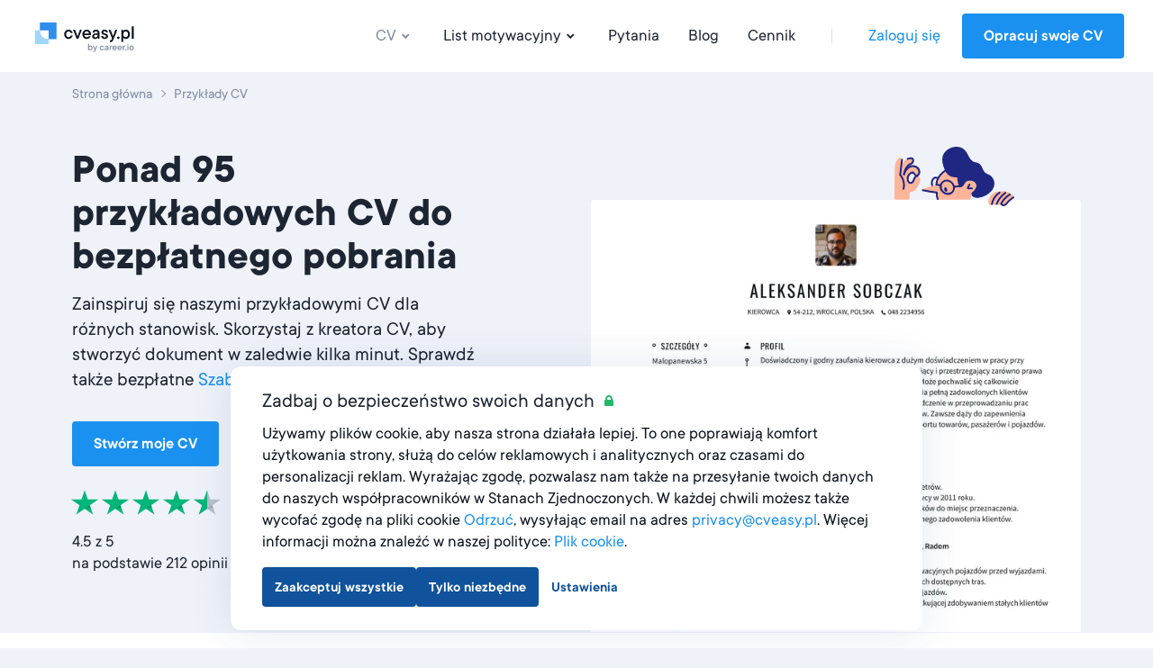

--- FILE ---
content_type: text/html; charset=utf-8
request_url: https://cveasy.pl/przykladowe-cv
body_size: 30331
content:
<!DOCTYPE html><html lang="pl"><head><link href="https://s3.resume.io" rel="preconnect" /><link href="https://s3.resume.io" rel="dns-prefetch" />  <script>
    dataLayer = [{"userId":"","userEmail":null,"userEmailEnc":"","countryId":11,"countryHost":"cveasy.pl"}];

    function gtag(){dataLayer.push(arguments);}
    window.uetq = window.uetq || [];

          gtag('consent', 'default', {
            'ad_storage': 'granted',
            'analytics_storage': 'denied',
            'ad_user_data': 'granted',
            'ad_personalization': 'denied',
          });

            // Microsoft UET Mixed Consent
            window.uetq.push('consent', 'default', {
              'ad_storage': 'denied',
              'analytics_storage': 'denied',
              'ad_user_data': 'denied',
              'ad_personalization': 'denied',
              'personalization_storage': 'denied',
              'functional_storage': 'granted',
              'security_storage': 'granted'
            });

    (function(w,d,s,l,i){w[l]=w[l]||[];w[l].push({'gtm.start':
    new Date().getTime(),event:'gtm.js'});var f=d.getElementsByTagName(s)[0],
    j=d.createElement(s),dl=l!='dataLayer'?'&l='+l:'';j.async=true;j.src=
    'https://www.googletagmanager.com/gtm.js?id='+i+dl;f.parentNode.insertBefore(j,f);
    })(window,document,'script','dataLayer','GTM-TWQGWNZ');
  </script>

<script type="application/ld+json">
{
  "@context": "https://schema.org",
  "@type": "Organization",
  "name": "CVeasy.pl",
  "url": "https://cveasy.pl",
  "logo": "https://s3.resume.io/uploads/country/logo_default/11/cvapp.pl_black__3_.svg",
  "description": "W CVeasy.pl wierzymy, że pisanie dobrego CV powinno być szybkim i prostym procesem. Dlatego tworzymy systemy, które są szybkie i łatwe w użyciu oraz zawsze przynoszą dobre rezultaty. Chcemy pomagać osobom poszukującym pracy w rozwoju ich kariery. Naszym celem jest pomoc w wyróżnieniu się spośród innych kandydatów i szybszym zdobyciu pracy."
}
</script>

<!-- tvscientific universal -->
<script>
  (function(w,d,t,r,u)
  {
    var f,n,i;
    w[u]=w[u]||[],f=function()
    {
      var o={ti:"5438304", enableAutoSpaTracking: true};
      o.q=w[u],w[u]=new UET(o),w[u].push("pageLoad")
    },
    n=d.createElement(t),n.src=r,n.async=1,n.onload=n.onreadystatechange=function()
    {
      var s=this.readyState;
      s&&s!=="loaded"&&s!=="complete"||(f(),n.onload=n.onreadystatechange=null)
    },
    i=d.getElementsByTagName(t)[0],i.parentNode.insertBefore(n,i)
  })
  (window,document,"script","//bat.bing.com/bat.js","uetq");
</script>
<meta content="examples_resume_index" name="page-event-label" /><meta charset="UTF-8">
<title>Przykładowe CV: ponad 95 dokumentów do bezpłatnego pobrania · CVeasy.pl</title>
<meta name="description" content="Ponad 95 przykładowych CV dla różnych stanowisk, opracowane przez ekspertów. Wykorzystaj je, aby stworzyć idealny dokument dla siebie!">
<link rel="canonical" href="https://cveasy.pl/przykladowe-cv">
<link rel="alternate" href="https://cvapp.de/lebenslauf-beispiele" hreflang="de">
<link rel="alternate" href="https://resume.io/resume-examples" hreflang="en">
<link rel="alternate" href="https://resume.io/resume-examples" hreflang="x-default">
<link rel="alternate" href="https://onlinecurriculo.com.br/exemplos-de-curriculo" hreflang="pt-BR">
<link rel="alternate" href="https://resume.io/uk/cv-examples" hreflang="en-GB">
<link rel="alternate" href="https://cvster.nl/cv-voorbeelden" hreflang="nl">
<link rel="alternate" href="https://cvapp.ie/cv-examples" hreflang="en-IE">
<link rel="alternate" href="https://cveasy.pl/przykladowe-cv" hreflang="pl">
<link rel="alternate" href="https://cvapp.mx/ejemplos-de-curriculum" hreflang="es-MX">
<link rel="alternate" href="https://cvapp.no/cv-eksempler" hreflang="nb">
<link rel="alternate" href="https://cvapp.fi/esimerkkeja-ansioluetteloista" hreflang="fi">
<link rel="alternate" href="https://cvkungen.se/cv-exempel" hreflang="sv">
<link rel="alternate" href="https://cvapp.cz/priklady-zivotopisu" hreflang="cs">
<link rel="alternate" href="https://cvapp.it/esempi-curriculum-vitae" hreflang="it">
<link rel="alternate" href="https://cv.dk/eksempler-pa-cv" hreflang="da">
<link rel="alternate" href="https://onlinecurriculo.pt/exemplos-de-curriculo" hreflang="pt-PT">
<link rel="alternate" href="https://cvapp.rs/cv-primeri" hreflang="sr">
<link rel="alternate" href="https://cvapp.gr/paradeigmata-viografikou" hreflang="el">
<link rel="alternate" href="https://lebenslaufapp.ch/lebenslauf-beispiele" hreflang="de-CH">
<link rel="alternate" href="https://rirekisho.jp/resume-examples" hreflang="ja">
<link rel="alternate" href="https://lebenslaufapp.at/lebenslauf-beispiele" hreflang="de-AT">
<link rel="alternate" href="https://cvapp.nz/cv-examples" hreflang="en-NZ">
<link rel="alternate" href="https://cvapp.ro/exemple-cv" hreflang="ro">
<link rel="alternate" href="https://cvapp.cl/curriculum-vitae-ejemplos" hreflang="es-CL">
<link rel="alternate" href="https://cvapp.hu/oneletrajz-peldak" hreflang="hu">
<link rel="alternate" href="https://cvapp.bg/primerni-cv" hreflang="bg">
<link rel="alternate" href="https://cvapp.es/ejemplos-de-curriculum" hreflang="es">
<link rel="alternate" href="https://cvapp.fr/exemples-de-cv" hreflang="fr">
<link rel="image_src" href="https://s3.resume.io/uploads/country/og_image/11/Opengraph_04.jpg">
<meta property="og:url" content="https://cveasy.pl/przykladowe-cv">
<meta property="og:type" content="website">
<meta property="og:title" content="Przykładowe CV: ponad 95 dokumentów do bezpłatnego pobrania">
<meta property="og:description" content="Ponad 95 przykładowych CV dla różnych stanowisk, opracowane przez ekspertów. Wykorzystaj je, aby stworzyć idealny dokument dla siebie!">
<meta property="og:image" content="https://s3.resume.io/uploads/country/og_image/11/Opengraph_04.jpg">
<meta name="twitter:card" content="summary_large_image">
<meta name="twitter:site" content="@resumeio">
<meta name="twitter:title" content="Przykładowe CV: ponad 95 dokumentów do bezpłatnego pobrania">
<meta name="twitter:description" content="Ponad 95 przykładowych CV dla różnych stanowisk, opracowane przez ekspertów. Wykorzystaj je, aby stworzyć idealny dokument dla siebie!">
<meta name="twitter:image" content="https://s3.resume.io/uploads/country/og_image/11/Opengraph_04.jpg"><meta content="width=device-width, initial-scale=1.0" name="viewport" /><meta content="CVeasy.pl" name="apple-mobile-web-app-title" /><meta content="yes" name="apple-mobile-web-app-capable" /><meta content="white" name="apple-mobile-web-app-status-bar-style" /><link href="/app/manifest.json" rel="manifest" /><link rel="icon" type="image/x-icon" href="/assets/favicon/resume/favicon-370eedaf612a0ee315e4f32878253e4e0f900ff318654809a96e9a06db77d1af.ico" sizes="any" /><link rel="icon" type="image/svg+xml" href="/assets/favicon/resume/favicon-ebca70e4713ae491d50ce36cecf86663d8cc6790d3938049d342cd49be90fa7f.svg" /><link rel="apple-touch-icon" type="image/x-icon" href="/assets/favicon/resume/apple-touch-icon-3ccd76658da45cd5fb1f5bd43cf8614fda9b56d1b24ba948331622539c83d219.png" /><link rel="stylesheet" href="/assets/css/landing-cfb96b22c0b056296deb7f92ec2efdf18c28941b5af74e81b4c1633fc7835f01.css" media="all" /><script src="/assets/js/landing-d62530aeaba2894312cc680b4fde2ecabdffd34f19e7a84fc439bdfb049400cc.js" defer="defer"></script></head><body>    <noscript>
      <iframe src="https://www.googletagmanager.com/ns.html?id=GTM-TWQGWNZ"
        height="0" width="0" style="display:none;visibility:hidden">
      </iframe>
    </noscript>
 <script>if (window.location.pathname === '/ai-resume-builder') {
  window.addEventListener('scroll', function() {
    let nav = document.querySelector('.nav__bar');
    let links = document.querySelectorAll('.nav__bar-link');
    let darkLogo = document.querySelector('.dark-logo');
    let whiteLogo = document.querySelector('.white-logo');
    if (window.scrollY > 0) {
      nav.style.backgroundColor = 'white';
      links.forEach(link => {
        link.style.color = 'var(--neutral-90)';
      });
      darkLogo.style.display = 'block';
      whiteLogo.style.display = 'none';
    } else {
      nav.style.backgroundColor = 'var(--indigo-90)';
      links.forEach(link => {
        link.style.color = 'white';
      });
      darkLogo.style.display = 'none';
      whiteLogo.style.display = 'block';
    }
  });
}</script><header class="nav make--sticky"><div class="nav__content"><div class="nav__bar false" style=""><a class="nav__bar-logo-rio" href="/"><img alt="cveasy.pl logo - Kreator CV online" class="dark-logo " src="https://s3.resume.io/uploads/country/logo_default/11/cvapp.pl_black__3_.svg" /></a><nav class="nav__bar-menu"><a class="nav__bar-link active" data-trigger="resume" href="/przykladowe-cv">CV<svg xmlns="http://www.w3.org/2000/svg" height="20" viewBox="0 0 20 20" width="20"><path clip-rule="evenodd" d="m10.2 10.4 2.9-2.8 1.4 1.4-4.3 4.2-4.2-4.2 1.4-1.4z" fill-rule="evenodd"></path></svg></a><a class="nav__bar-link" data-trigger="cover_letter" href="/przyklady-listow-motywacyjnych">List motywacyjny<svg xmlns="http://www.w3.org/2000/svg" height="20" viewBox="0 0 20 20" width="20"><path clip-rule="evenodd" d="m10.2 10.4 2.9-2.8 1.4 1.4-4.3 4.2-4.2-4.2 1.4-1.4z" fill-rule="evenodd"></path></svg></a><a class="nav__bar-link" href="https://help.cveasy.pl" target="_blank" rel="noopener noreferrer">Pytania</a><a class="nav__bar-link" href="/blog">Blog</a><a class="nav__bar-link" href="/pricing">Cennik</a><div class="nav__bar-separator"></div><div class="nav__bar-auth"><a class="nav__bar-auth-link" id="my_account" data-internal-event="{&quot;name&quot;:&quot;click_log_in&quot;,&quot;label&quot;:&quot;examples_resume_index&quot;}" href="/app/auth/sign-in">Zaloguj się</a><a class="button" id="build_resume" data-label="examples_resume_index" href="/app/create-resume">Opracuj swoje CV</a></div></nav><div class="nav__bar--mobile-menu"><div class="nav__bar-hamburger"><div class="nav__bar-hamburger-line nav__bar-hamburger-line--1"></div><div class="nav__bar-hamburger-line nav__bar-hamburger-line--2"></div><div class="nav__bar-hamburger-line nav__bar-hamburger-line--3"></div></div></div></div><div class="nav__dropdown"><div class="nav__document nav__dropdown-content nav__document--resume" data-content="resume"><div class="nav__document-container nav__dropdown-container  "><div class="nav__document-main"><div class="nav__document-templates"><div class="nav__dropdown-header"><a class="nav__dropdown-header-title" href="/szablony-cv">Szablony CV</a><a class="nav__dropdown-header-link" href="/szablony-cv">Pokaż wszystko</a></div><nav class="nav__template-cats"><a class="nav__template-cat" href="/szablony-cv/kreatywny"><svg xmlns="http://www.w3.org/2000/svg" width="24" height="24" viewBox="0 0 24 24" class="nav__template-cat-arrow"><path d="M9.4 7.3l1.4-1.5 5.9 5.5c.4.4.4 1 0 1.4l-6 5.5-1.3-1.5 5.1-4.7-5-4.7z"></path></svg><div class="nav__template-cat-title"><div class="nav__template-cat-icon" data-lazy-bg="/assets/template_category_icons/24x24/creative-e98731a46451f10e9bcbc15ad92c1163e87724430eb0040c90a40b17168155f2.svg"></div>Kreatywny</div><div class="nav__template-cat-subtitle">Dla fotografów, projektantów i copywriterów</div></a><a class="nav__template-cat" href="/szablony-cv/nowoczesny"><svg xmlns="http://www.w3.org/2000/svg" width="24" height="24" viewBox="0 0 24 24" class="nav__template-cat-arrow"><path d="M9.4 7.3l1.4-1.5 5.9 5.5c.4.4.4 1 0 1.4l-6 5.5-1.3-1.5 5.1-4.7-5-4.7z"></path></svg><div class="nav__template-cat-title"><div class="nav__template-cat-icon" data-lazy-bg="/assets/template_category_icons/24x24/modern-7739d9b1ac29c5fcea4fbf3d67a371e16a9613abd183b906df158087529b8e1c.svg"></div>Nowoczesny</div><div class="nav__template-cat-subtitle">Dla nowoczesnych funkcji zajmujących się projektowaniem stron internetowych czy tworzeniem oprogramowania oraz dla zawodów technicznych i nowoczesnych</div></a><a class="nav__template-cat" href="/szablony-cv/profesjonalny"><svg xmlns="http://www.w3.org/2000/svg" width="24" height="24" viewBox="0 0 24 24" class="nav__template-cat-arrow"><path d="M9.4 7.3l1.4-1.5 5.9 5.5c.4.4.4 1 0 1.4l-6 5.5-1.3-1.5 5.1-4.7-5-4.7z"></path></svg><div class="nav__template-cat-title"><div class="nav__template-cat-icon" data-lazy-bg="/assets/template_category_icons/24x24/professional-67dc037c914458e9de4d781247801b17fe0a5d1f8bd6b7d70ca4845a0a619e08.svg"></div>Profesjonalny</div><div class="nav__template-cat-subtitle">Dla funkcji kierowniczych, administracyjnych i komercyjnych</div></a><a class="nav__template-cat" href="/szablony-cv/prosty"><svg xmlns="http://www.w3.org/2000/svg" width="24" height="24" viewBox="0 0 24 24" class="nav__template-cat-arrow"><path d="M9.4 7.3l1.4-1.5 5.9 5.5c.4.4.4 1 0 1.4l-6 5.5-1.3-1.5 5.1-4.7-5-4.7z"></path></svg><div class="nav__template-cat-title"><div class="nav__template-cat-icon" data-lazy-bg="/assets/template_category_icons/24x24/simple-50b769b9397b18d9d7c47f81f7423f6c8d81f83384855f9042b7e8fd70aa018c.svg"></div>Prosty</div><div class="nav__template-cat-subtitle">Dla stanowisk w branży edukacji, ochrony zdrowia i administracji</div></a></nav></div><div class="nav__document-examples"><div class="nav__dropdown-header"><a class="nav__dropdown-header-title" href="/przykladowe-cv">Przykładowe CV</a></div><nav class="nav__examples"><a class="nav__examples-item" href="/przykladowe-cv/student"><div class="nav__examples-item-name">Student</div></a><a class="nav__examples-item" href="/przykladowe-cv/programista"><div class="nav__examples-item-name">Programista</div></a><a class="nav__examples-item" href="/przykladowe-cv/psycholog"><div class="nav__examples-item-name">Psycholog </div></a><a class="nav__examples-item" href="/przykladowe-cv/przedstawicielka-obslugi-klienta"><div class="nav__examples-item-name">Przedstawicielka obsługi klienta</div></a><a class="nav__examples-item" href="/przykladowe-cv/pracownik-magazynu"><div class="nav__examples-item-name">Pracownik magazynu</div></a><a class="nav__examples-action nav__dropdown-action" href="/przykladowe-cv">Wszystkie przykłady<svg xmlns="http://www.w3.org/2000/svg" width="24" height="24" viewBox="0 0 24 24"><path d="M9.4 7.3l1.4-1.5 5.9 5.5c.4.4.4 1 0 1.4l-6 5.5-1.3-1.5 5.1-4.7-5-4.7z"></path></svg></a></nav></div></div></div></div><div class="nav__document nav__dropdown-content nav__document--cover_letter" data-content="cover_letter"><div class="nav__document-container nav__dropdown-container  "><div class="nav__document-main"><div class="nav__document-templates"><div class="nav__dropdown-header"><a class="nav__dropdown-header-title" href="/szablony-listow-motywacyjnych">Szablony Listów Motywacyjnych</a><a class="nav__dropdown-header-link" href="/szablony-listow-motywacyjnych">Pokaż wszystko</a></div><nav class="nav__template-cats"><a class="nav__template-cat" href="/szablony-listow-motywacyjnych/kreatywny"><svg xmlns="http://www.w3.org/2000/svg" width="24" height="24" viewBox="0 0 24 24" class="nav__template-cat-arrow"><path d="M9.4 7.3l1.4-1.5 5.9 5.5c.4.4.4 1 0 1.4l-6 5.5-1.3-1.5 5.1-4.7-5-4.7z"></path></svg><div class="nav__template-cat-title"><div class="nav__template-cat-icon" data-lazy-bg="/assets/template_category_icons/24x24/creative-e98731a46451f10e9bcbc15ad92c1163e87724430eb0040c90a40b17168155f2.svg"></div>Kreatywny</div><div class="nav__template-cat-subtitle">Stylowe szablony, które pozwolą Ci wykazać się oryginalnością i pomysłowością</div></a><a class="nav__template-cat" href="/szablony-listow-motywacyjnych/nowoczesny"><svg xmlns="http://www.w3.org/2000/svg" width="24" height="24" viewBox="0 0 24 24" class="nav__template-cat-arrow"><path d="M9.4 7.3l1.4-1.5 5.9 5.5c.4.4.4 1 0 1.4l-6 5.5-1.3-1.5 5.1-4.7-5-4.7z"></path></svg><div class="nav__template-cat-title"><div class="nav__template-cat-icon" data-lazy-bg="/assets/template_category_icons/24x24/modern-7739d9b1ac29c5fcea4fbf3d67a371e16a9613abd183b906df158087529b8e1c.svg"></div>Nowoczesny</div><div class="nav__template-cat-subtitle">Elegancka i atrakcyjna stylistyka, dzięki której wyróżnisz się w innowacyjnych branżach</div></a><a class="nav__template-cat" href="/szablony-listow-motywacyjnych/profesjonalny"><svg xmlns="http://www.w3.org/2000/svg" width="24" height="24" viewBox="0 0 24 24" class="nav__template-cat-arrow"><path d="M9.4 7.3l1.4-1.5 5.9 5.5c.4.4.4 1 0 1.4l-6 5.5-1.3-1.5 5.1-4.7-5-4.7z"></path></svg><div class="nav__template-cat-title"><div class="nav__template-cat-icon" data-lazy-bg="/assets/template_category_icons/24x24/professional-67dc037c914458e9de4d781247801b17fe0a5d1f8bd6b7d70ca4845a0a619e08.svg"></div>Profesjonalny</div><div class="nav__template-cat-subtitle">Dopracowana stylistyka podkreślająca Twoją wiedzę i ekspertyzę w dziedzinach formalnych</div></a><a class="nav__template-cat" href="/szablony-listow-motywacyjnych/prosty"><svg xmlns="http://www.w3.org/2000/svg" width="24" height="24" viewBox="0 0 24 24" class="nav__template-cat-arrow"><path d="M9.4 7.3l1.4-1.5 5.9 5.5c.4.4.4 1 0 1.4l-6 5.5-1.3-1.5 5.1-4.7-5-4.7z"></path></svg><div class="nav__template-cat-title"><div class="nav__template-cat-icon" data-lazy-bg="/assets/template_category_icons/24x24/simple-50b769b9397b18d9d7c47f81f7423f6c8d81f83384855f9042b7e8fd70aa018c.svg"></div>Prosty</div><div class="nav__template-cat-subtitle">Proste, przejrzyste szablony, które wypełnisz w mgnieniu oka</div></a></nav></div><div class="nav__document-examples"><div class="nav__dropdown-header"><a class="nav__dropdown-header-title" href="/przyklady-listow-motywacyjnych">Przykłady listów motywacyjnych</a></div><nav class="nav__examples"><a class="nav__examples-item" href="/przyklady-listow-motywacyjnych/asystent-biurowy"><div class="nav__examples-item-name">Asystent biurowy</div></a><a class="nav__examples-item" href="/przyklady-listow-motywacyjnych/student"><div class="nav__examples-item-name">Student</div></a><a class="nav__examples-item" href="/przyklady-listow-motywacyjnych/specjalista-ds-obslugi-klienta"><div class="nav__examples-item-name">Specjalista ds. obsługi klienta</div></a><a class="nav__examples-item" href="/przyklady-listow-motywacyjnych/specjalista-ds-sprzedazy"><div class="nav__examples-item-name">Specjalista ds. sprzedaży</div></a><a class="nav__examples-item" href="/przyklady-listow-motywacyjnych/ksiegowy"><div class="nav__examples-item-name">Księgowy</div></a><a class="nav__examples-action nav__dropdown-action" href="/przyklady-listow-motywacyjnych">Wszystkie przykłady<svg xmlns="http://www.w3.org/2000/svg" width="24" height="24" viewBox="0 0 24 24"><path d="M9.4 7.3l1.4-1.5 5.9 5.5c.4.4.4 1 0 1.4l-6 5.5-1.3-1.5 5.1-4.7-5-4.7z"></path></svg></a></nav></div></div></div></div></div></div><div class="nav__menu"><div class="nav__menu-main"><ul class="collapse nav__menu-links-container"><div class="nav__menu-links-title">CV</div><ul class="collapse nav__menu-links-container"><li class="collapse__item"><div class="nav__menu-single-link-container"><a class="nav__menu-link" href="/szablony-cv">Szablony CV</a><div class="collapse__toggle nav__menu_collapse_button"><svg xmlns="http://www.w3.org/2000/svg" width="24" height="24" viewBox="0 0 24 24" fill="none" class="nav__menu_collapse_button_icon">
<path fill-rule="evenodd" clip-rule="evenodd" d="M16.7418 9.43164L18.2161 10.7831L12.7359 16.6762C12.3395 17.1086 11.6579 17.1086 11.2616 16.6762L5.8125 10.7831L7.28681 9.43164L11.9987 14.5206L16.7418 9.43164Z" fill="currentColor"></path>
</svg></div></div><div class="collapse__body"><div class="collapse__body-inner nav__menu-submenus-container"><a class="nav__menu-sublink" href="/szablony-cv/kreatywny">Kreatywny</a><a class="nav__menu-sublink" href="/szablony-cv/nowoczesny">Nowoczesny</a><a class="nav__menu-sublink" href="/szablony-cv/profesjonalny">Profesjonalny</a><a class="nav__menu-sublink" href="/szablony-cv/prosty">Prosty</a><a class="view-all-button" rel="nofollow" href="/szablony-cv">Pokaż wszystko<svg xmlns="http://www.w3.org/2000/svg" width="24" height="24" viewBox="0 0 24 24" fill="none" class="view-all-button-icon">
<path fill-rule="evenodd" clip-rule="evenodd" d="M16.7418 9.43164L18.2161 10.7831L12.7359 16.6762C12.3395 17.1086 11.6579 17.1086 11.2616 16.6762L5.8125 10.7831L7.28681 9.43164L11.9987 14.5206L16.7418 9.43164Z" fill="currentColor"></path>
</svg></a></div></div></li><li class="collapse__item"><div class="nav__menu-single-link-container"><a class="nav__menu-link active" aria-current="page" href="/przykladowe-cv">Przykładowe CV</a><div class="collapse__toggle nav__menu_collapse_button"><svg xmlns="http://www.w3.org/2000/svg" width="24" height="24" viewBox="0 0 24 24" fill="none" class="nav__menu_collapse_button_icon">
<path fill-rule="evenodd" clip-rule="evenodd" d="M16.7418 9.43164L18.2161 10.7831L12.7359 16.6762C12.3395 17.1086 11.6579 17.1086 11.2616 16.6762L5.8125 10.7831L7.28681 9.43164L11.9987 14.5206L16.7418 9.43164Z" fill="currentColor"></path>
</svg></div></div><div class="collapse__body"><div class="collapse__body-inner nav__menu-submenus-container"><a class="nav__menu-sublink" href="/przykladowe-cv/student">Student</a><a class="nav__menu-sublink" href="/przykladowe-cv/programista">Programista</a><a class="nav__menu-sublink" href="/przykladowe-cv/psycholog">Psycholog </a><a class="nav__menu-sublink" href="/przykladowe-cv/przedstawicielka-obslugi-klienta">Przedstawicielka obsługi klienta</a><a class="nav__menu-sublink" href="/przykladowe-cv/pracownik-magazynu">Pracownik magazynu</a><a class="view-all-button" rel="nofollow" href="/przykladowe-cv">Pokaż wszystko<svg xmlns="http://www.w3.org/2000/svg" width="24" height="24" viewBox="0 0 24 24" fill="none" class="view-all-button-icon">
<path fill-rule="evenodd" clip-rule="evenodd" d="M16.7418 9.43164L18.2161 10.7831L12.7359 16.6762C12.3395 17.1086 11.6579 17.1086 11.2616 16.6762L5.8125 10.7831L7.28681 9.43164L11.9987 14.5206L16.7418 9.43164Z" fill="currentColor"></path>
</svg></a></div></div></li></ul></ul><ul class="collapse nav__menu-links-container"><div class="nav__menu-links-title">List motywacyjny</div><li class="collapse__item"><div class="nav__menu-single-link-container"><a class="nav__menu-link" href="/szablony-listow-motywacyjnych">Szablony Listów Motywacyjnych</a><div class="collapse__toggle nav__menu_collapse_button"><svg xmlns="http://www.w3.org/2000/svg" width="24" height="24" viewBox="0 0 24 24" fill="none" class="nav__menu_collapse_button_icon">
<path fill-rule="evenodd" clip-rule="evenodd" d="M16.7418 9.43164L18.2161 10.7831L12.7359 16.6762C12.3395 17.1086 11.6579 17.1086 11.2616 16.6762L5.8125 10.7831L7.28681 9.43164L11.9987 14.5206L16.7418 9.43164Z" fill="currentColor"></path>
</svg></div></div><div class="collapse__body"><div class="collapse__body-inner nav__menu-submenus-container"><a class="nav__menu-sublink" href="/szablony-listow-motywacyjnych/kreatywny">Kreatywny</a><a class="nav__menu-sublink" href="/szablony-listow-motywacyjnych/nowoczesny">Nowoczesny</a><a class="nav__menu-sublink" href="/szablony-listow-motywacyjnych/profesjonalny">Profesjonalny</a><a class="nav__menu-sublink" href="/szablony-listow-motywacyjnych/prosty">Prosty</a><a class="view-all-button" rel="nofollow" href="/szablony-listow-motywacyjnych">Pokaż wszystko<svg xmlns="http://www.w3.org/2000/svg" width="24" height="24" viewBox="0 0 24 24" fill="none" class="view-all-button-icon">
<path fill-rule="evenodd" clip-rule="evenodd" d="M16.7418 9.43164L18.2161 10.7831L12.7359 16.6762C12.3395 17.1086 11.6579 17.1086 11.2616 16.6762L5.8125 10.7831L7.28681 9.43164L11.9987 14.5206L16.7418 9.43164Z" fill="currentColor"></path>
</svg></a></div></div></li><li class="collapse__item"><div class="nav__menu-single-link-container"><a class="nav__menu-link" href="/przyklady-listow-motywacyjnych">Przykłady listów motywacyjnych</a><div class="collapse__toggle nav__menu_collapse_button"><svg xmlns="http://www.w3.org/2000/svg" width="24" height="24" viewBox="0 0 24 24" fill="none" class="nav__menu_collapse_button_icon">
<path fill-rule="evenodd" clip-rule="evenodd" d="M16.7418 9.43164L18.2161 10.7831L12.7359 16.6762C12.3395 17.1086 11.6579 17.1086 11.2616 16.6762L5.8125 10.7831L7.28681 9.43164L11.9987 14.5206L16.7418 9.43164Z" fill="currentColor"></path>
</svg></div></div><div class="collapse__body"><div class="collapse__body-inner nav__menu-submenus-container"><a class="nav__menu-sublink" href="/przyklady-listow-motywacyjnych/asystent-biurowy">Asystent biurowy</a><a class="nav__menu-sublink" href="/przyklady-listow-motywacyjnych/student">Student</a><a class="nav__menu-sublink" href="/przyklady-listow-motywacyjnych/specjalista-ds-obslugi-klienta">Specjalista ds. obsługi klienta</a><a class="nav__menu-sublink" href="/przyklady-listow-motywacyjnych/specjalista-ds-sprzedazy">Specjalista ds. sprzedaży</a><a class="nav__menu-sublink" href="/przyklady-listow-motywacyjnych/ksiegowy">Księgowy</a><a class="view-all-button" rel="nofollow" href="/przyklady-listow-motywacyjnych">Pokaż wszystko<svg xmlns="http://www.w3.org/2000/svg" width="24" height="24" viewBox="0 0 24 24" fill="none" class="view-all-button-icon">
<path fill-rule="evenodd" clip-rule="evenodd" d="M16.7418 9.43164L18.2161 10.7831L12.7359 16.6762C12.3395 17.1086 11.6579 17.1086 11.2616 16.6762L5.8125 10.7831L7.28681 9.43164L11.9987 14.5206L16.7418 9.43164Z" fill="currentColor"></path>
</svg></a></div></div></li></ul><ul class="collapse nav__menu-links-container"><div class="nav__menu-links-title">Blog</div><a class="nav__menu-sublink" href="/blog">Blog</a></ul></div><div class="nav__menu-secondary"><div class="nav__menu-secondary-links"><a class="nav__menu-secondary-link" href="/pricing">Cennik</a><a class="nav__menu-secondary-link" href="/about">O nas</a><a class="nav__menu-secondary-link" href="https://help.cveasy.pl" target="_blank" rel="noopener noreferrer">Pytania</a><a class="nav__menu-secondary-link" href="/contact">Kontakt</a></div></div><div class="space-filler"></div><div class="nav__menu-auth"><a class="button button--outline auth-button log-in" id="mobile_my_account" href="/app/auth/sign-in">Moje konto</a><a class="button auth-button" id="mobile_build_resume" data-internal-event="{&quot;name&quot;:&quot;click_sign_up&quot;,&quot;label&quot;:&quot;examples_resume_index&quot;}" href="/app/create-resume">Opracuj swoje CV</a></div></div></header><div class="container"><section class="examples-promo examples-promo--resume "><div class="examples-promo__container"><div class="examples-promo__content"><div class="examples-promo_breadcrumbs-container"><ol class="example-post-hero__breadcrumbs" itemscope="" itemtype="http://schema.org/BreadcrumbList"><li class="example-post-hero__breadcrumbs-item" itemprop="itemListElement" itemscope="" itemtype="http://schema.org/ListItem"><a class="example-post-hero__breadcrumbs-link" itemprop="item" title="Strona główna" href="/"><span itemprop="name">Strona główna</span></a><meta content="1" itemprop="position" /></li><li class="example-post-hero__breadcrumbs-item" itemprop="itemListElement" itemscope="" itemtype="http://schema.org/ListItem"><span class="example-post-hero__breadcrumbs-label" itemprop="name">Przykłady CV</span><meta content="2" itemprop="position" /></li></ol></div><h1 class="examples-promo__title">Ponad 95 przykładowych CV do bezpłatnego pobrania</h1><div class="examples-promo__description">Zainspiruj się naszymi przykładowymi CV dla różnych stanowisk. Skorzystaj z kreatora CV, aby stworzyć dokument w zaledwie kilka minut. Sprawdź także bezpłatne <a href='/szablony-cv'>Szablony CV</a></div><a class="button" data-internal-event="{&quot;name&quot;:&quot;click_create_resume&quot;,&quot;label&quot;:&quot;examples_resume_index&quot;}" data-marketing-event="{&quot;category&quot;:&quot;Examples Root&quot;,&quot;action&quot;:&quot;Click Header CTA Button&quot;}" href="/app/create-resume">Stwórz moje CV</a><div class="example-templates__trustpilot"><div class="example-templates__stars"><div class="example-templates__star"></div><div class="example-templates__star"></div><div class="example-templates__star"></div><div class="example-templates__star"></div><div class="example-templates__star"></div></div><div class="example-templates__rating">4.5 z 5</div><div class="example-templates__trustpilot-text">na podstawie  212 opinii na <a target="_blank" rel="noopener noreferrer" href="https://pl.trustpilot.com/review/cveasy.pl">Trustpilot</a></div></div></div><div class="examples-promo__visual"><div class="examples-promo__visual-crop"><img srcset="https://s3.resume.io/cdn-cgi/image/width=544,height=480,dpr=0.82,fit=crop,gravity=top,quality=75,format=auto/uploads/local_template_image/image/179/persistent-resource/new-york-szablony-cv.jpg?v=1651667561 448w, https://s3.resume.io/cdn-cgi/image/width=544,height=480,dpr=1.24,fit=crop,gravity=top,quality=75,format=auto/uploads/local_template_image/image/179/persistent-resource/new-york-szablony-cv.jpg?v=1651667561 672w, https://s3.resume.io/cdn-cgi/image/width=544,height=480,dpr=1.5,fit=crop,gravity=top,quality=75,format=auto/uploads/local_template_image/image/179/persistent-resource/new-york-szablony-cv.jpg?v=1651667561 816w" sizes="(max-width: 767px) 374px, (max-width: 1279px) 448px, 544px" width="544" height="480" fetchpriority="high" class="examples-promo__visual-image" alt="Ponad 95 przykładowych CV do bezpłatnego pobrania" src="https://s3.resume.io/cdn-cgi/image/width=544,height=480,fit=crop,gravity=top,quality=75,format=auto/uploads/local_template_image/image/179/persistent-resource/new-york-szablony-cv.jpg?v=1651667561" /></div><div class="examples-promo__decor examples-promo__decor--left" data-lazy-bg="/assets/examples/resume/promo-left-07eadfe66e248b903fd9f3d9346bc41aef5b55ce6a0fb35489473aa6216aee58.svg"></div><div class="examples-promo__decor examples-promo__decor--right" data-lazy-bg="/assets/examples/resume/promo-right-da64895fa77ecd341dfa72ca34ef2c1acd33378fd3381ec9538acc4880f13974.svg"></div></div></div></section><div class="examples-root examples-root--has-categories" data-design="new" data-example-type="resume"><div class="examples-root__container"><div class="examples-root__content examples-root__content--cards"><div class="examples-search examples-search--card examples-search--sticky" id="all-examples"><div class="examples-search__form"><input class="examples-search__input" placeholder="Wprowadź nazwę stanowiska" /><svg xmlns="http://www.w3.org/2000/svg" height="24" viewBox="0 0 24 24" width="24" class="examples-search__icon"><path clip-rule="evenodd" d="m14.435 7.864c1.9527 1.95262 1.9527 5.1184 0 7.0711-1.9526 1.9526-5.11842 1.9526-7.07104 0-1.95262-1.9527-1.95262-5.11848 0-7.0711s5.11844-1.95262 7.07104 0zm.6573 9.142c-2.7418 2.0559-6.64886 1.837-9.14255-.6567-2.73367-2.7337-2.73367-7.16584 0-9.89951s7.16585-2.73367 9.89945 0c2.4935 2.49349 2.7126 6.40011.6573 9.14191l2.7921 2.7896-1.4143 1.4142z" fill-rule="evenodd"></path></svg><div class="examples-search__dropdown"><div class="examples-search__content"></div></div></div></div><div class="examples-categories" id="example-categories-section"><a class="example-category-entry" href="#all-examples">Wszystkie przykłady</a><a class="example-category-entry" href="#informatyki-category-2244">Informatyka (IT)</a><a class="example-category-entry" href="#edukacji-category-2248">Edukacja</a><a class="example-category-entry" href="#zdrowia-psychicznego-category-2241">Zdrowie psychiczne</a><a class="example-category-entry" href="#administracji-category-2254">Administracja</a><a class="example-category-entry" href="#ksiegowosci-i-finansow-category-2255">Księgowość i finanse</a><a class="example-category-entry" href="#prawa-category-2243">Prawo</a><a class="example-category-entry" href="#handlu-detalicznego-category-2239">Handel detalicznu</a><a class="example-category-entry" href="#marketingu-category-2242">Marketing</a><a class="example-category-entry" href="#sprzedazy-category-2238">Sprzedaż</a><a class="example-category-entry" href="#budownictwa-category-2256">Budownictwo</a><a class="example-category-entry" href="#zasobow-ludzkich-category-2245">Zarządzanie zasobami ludzkimi (HR)</a><a class="example-category-entry" href="#transportu-i-logistyki-category-2235">Transport i logistyka</a><a class="example-category-entry" href="#hotelarstwa-i-gastronomii-category-2246">Hotelarstwo i gastronomia</a><a class="example-category-entry" href="#inzynierii-category-2247">Inżynieria</a><a class="example-category-entry" href="#kreatywnych-i-artystycznych-category-2250">Branża kreatywna i artystyczna</a><a class="example-category-entry" href="#biznesu-i-zarzadzania-category-2251">Biznes i zarządzanie</a><a class="example-category-entry" href="#programowania-category-2249">Programowanie</a><a class="example-category-entry" href="#handlu-category-2236">Rzemiosło</a><a class="example-category-entry" href="#studenta-category-2237">Dla studentów</a><a class="example-category-entry" href="#inne-category-2240">Inne</a><a class="example-category-entry" href="#medycyny-category-2367">Opieka zdrowotna i medycyna</a><div class="examples-categories-button" data-alt-text="Pokaż mniej"><span>Pokaż więcej</span><svg xmlns="http://www.w3.org/2000/svg" width="24" height="24" viewBox="0 0 24 24" class="examples-category-card__collapse-arrow"><path fill-rule="evenodd" d="M7.3 8.2l4.6 4.6 4.6-4.6 1.4 1.4-6 6-6-6z"></path></svg></div></div><div class="examples-category-card" id="informatyki-category-2244"><div class="examples-category-card__header"><h2 class="examples-category-card__title"><div class="examples-category-card__icon" data-lazy-bg="/assets/example_category_icons/information_technology-0afab5a3721c8a50ec01816070b32fa43b417b39da1621c987e4ebe81e55bcc6.svg"></div><div class="examples-category-card__name">Informatyka (IT)</div><span class="examples-category-card__counter">4</span></h2><div class="examples-category-card__description">Szukasz przykładów CV z dziedziny technologii informacyjnych (TI), które zrobią wrażenie na przyszłych pracodawcach? Zadbaj o doskonały format, strukturę i bezbłędną gramatykę, zaczynając od naszych przykładów życiorysów. Skorzystaj z sugestii podsuwanych przez sztuczną inteligencję i stwórz doskonałe CV, dzięki któremu zdobędziesz kolejną pracę.</div></div><div class="examples-category-card__list examples-category-card__list--first-group"><a class="examples-category-card__link js-example" data-title="Informatyka" data-internal-event="{&quot;name&quot;:&quot;choose_resume_example&quot;,&quot;source&quot;:&quot;example_section_resume_card&quot;}" href="https://cveasy.pl/przykladowe-cv/informatyka"><div class="examples-category-card__link-name no-margin-bottom">Informatyka</div><div class="examples-category-card__link-image" data-lazy-bg="https://s3.resume.io/cdn-cgi/image/width=300,dpr=1,format=auto/uploads/examples/resume/resume_pages/29775/persistent-resource/informatyka-przykladowe-cv.jpg 1x, https://s3.resume.io/cdn-cgi/image/width=300,dpr=2,format=auto/uploads/examples/resume/resume_pages/29775/persistent-resource/informatyka-przykladowe-cv.jpg 2x"></div></a><a class="examples-category-card__link js-example" data-title="Informatyk" data-internal-event="{&quot;name&quot;:&quot;choose_resume_example&quot;,&quot;source&quot;:&quot;example_section_resume_card&quot;}" href="https://cveasy.pl/przykladowe-cv/informatyk"><div class="examples-category-card__link-name no-margin-bottom">Informatyk</div><div class="examples-category-card__link-image" data-lazy-bg="https://s3.resume.io/cdn-cgi/image/width=300,dpr=1,format=auto/uploads/examples/resume/resume_pages/34944/persistent-resource/informatyk-przykladowe-cv.jpg 1x, https://s3.resume.io/cdn-cgi/image/width=300,dpr=2,format=auto/uploads/examples/resume/resume_pages/34944/persistent-resource/informatyk-przykladowe-cv.jpg 2x"></div></a><a class="examples-category-card__link js-example" data-title="Google" data-internal-event="{&quot;name&quot;:&quot;choose_resume_example&quot;,&quot;source&quot;:&quot;example_section_resume_card&quot;}" href="https://cveasy.pl/przykladowe-cv/google"><div class="examples-category-card__link-name no-margin-bottom">Google</div><div class="examples-category-card__link-image" data-lazy-bg="https://s3.resume.io/cdn-cgi/image/width=300,dpr=1,format=auto/uploads/examples/resume/resume_pages/34990/persistent-resource/google-przykladowe-cv.jpg 1x, https://s3.resume.io/cdn-cgi/image/width=300,dpr=2,format=auto/uploads/examples/resume/resume_pages/34990/persistent-resource/google-przykladowe-cv.jpg 2x"></div></a><a class="examples-category-card__link js-example" data-title="Kierownik IT" data-internal-event="{&quot;name&quot;:&quot;choose_resume_example&quot;,&quot;source&quot;:&quot;example_section_resume_card&quot;}" href="https://cveasy.pl/przykladowe-cv/kierownik-dzialu-it"><div class="examples-category-card__link-name no-margin-bottom">Kierownik IT</div><div class="examples-category-card__link-image" data-lazy-bg="https://s3.resume.io/cdn-cgi/image/width=300,dpr=1,format=auto/uploads/examples/resume/resume_pages/516/persistent-resource/kierownik-dzialu-it-przykladowe-cv.jpg 1x, https://s3.resume.io/cdn-cgi/image/width=300,dpr=2,format=auto/uploads/examples/resume/resume_pages/516/persistent-resource/kierownik-dzialu-it-przykladowe-cv.jpg 2x"></div></a></div><div class="examples-category-card__collapse examples-category-card__collapse--contains-0"><div class="examples-category-card__collapse-body"><div class="examples-category-card__list"></div></div><div class="examples-category-card__collapse-button" data-alt-text="Pokaż mniej"><span>Pokaż więcej</span><svg xmlns="http://www.w3.org/2000/svg" width="24" height="24" viewBox="0 0 24 24" class="examples-category-card__collapse-arrow"><path fill-rule="evenodd" d="M7.3 8.2l4.6 4.6 4.6-4.6 1.4 1.4-6 6-6-6z"></path></svg></div></div></div><div class="examples-root__divider"></div><category class="examples map" example.job_title="" |example|=""></category><div class="examples-category-card" id="edukacji-category-2248"><div class="examples-category-card__header"><h2 class="examples-category-card__title"><div class="examples-category-card__icon" data-lazy-bg="/assets/example_category_icons/education-b2755092b6647f6a5da2d1e4563db77bfe21c1fa3b0cde814c6e6a0c471f359d.svg"></div><div class="examples-category-card__name">Edukacja</div><span class="examples-category-card__counter">2</span></h2><div class="examples-category-card__description">Stwórz doskonałe CV z dziedziny edukacji lub nauczania – szybko, łatwo i bez stresu. Bez względu na to, czy jesteś nauczycielem, ekspertem ds. opieki nad dziećmi czy profesorem uczelni, nasze przykłady życiorysów pokażą Ci, co naprawdę chcą zobaczyć pracodawcy w podaniu o pracę.</div></div><div class="examples-category-card__list examples-category-card__list--first-group"><a class="examples-category-card__link js-example" data-title="Nauczyciel" data-internal-event="{&quot;name&quot;:&quot;choose_resume_example&quot;,&quot;source&quot;:&quot;example_section_resume_card&quot;}" href="https://cveasy.pl/przykladowe-cv/nauczyciel"><div class="examples-category-card__link-name no-margin-bottom">Nauczyciel</div><div class="examples-category-card__link-image" data-lazy-bg="https://s3.resume.io/cdn-cgi/image/width=300,dpr=1,format=auto/uploads/examples/resume/resume_pages/13296/persistent-resource/nauczyciel-przykladowe-cv.jpg 1x, https://s3.resume.io/cdn-cgi/image/width=300,dpr=2,format=auto/uploads/examples/resume/resume_pages/13296/persistent-resource/nauczyciel-przykladowe-cv.jpg 2x"></div></a><a class="examples-category-card__link js-example" data-title="Nauczyciel Przedszkolny" data-internal-event="{&quot;name&quot;:&quot;choose_resume_example&quot;,&quot;source&quot;:&quot;example_section_resume_card&quot;}" href="https://cveasy.pl/przykladowe-cv/nauczyciel-przedszkolny"><div class="examples-category-card__link-name no-margin-bottom">Nauczyciel Przedszkolny</div><div class="examples-category-card__link-image" data-lazy-bg="https://s3.resume.io/cdn-cgi/image/width=300,dpr=1,format=auto/uploads/examples/resume/resume_pages/14748/persistent-resource/nauczyciel-przedszkolny-przykladowe-cv.jpg 1x, https://s3.resume.io/cdn-cgi/image/width=300,dpr=2,format=auto/uploads/examples/resume/resume_pages/14748/persistent-resource/nauczyciel-przedszkolny-przykladowe-cv.jpg 2x"></div></a></div><div class="examples-category-card__collapse examples-category-card__collapse--contains-0"><div class="examples-category-card__collapse-body"><div class="examples-category-card__list"></div></div><div class="examples-category-card__collapse-button" data-alt-text="Pokaż mniej"><span>Pokaż więcej</span><svg xmlns="http://www.w3.org/2000/svg" width="24" height="24" viewBox="0 0 24 24" class="examples-category-card__collapse-arrow"><path fill-rule="evenodd" d="M7.3 8.2l4.6 4.6 4.6-4.6 1.4 1.4-6 6-6-6z"></path></svg></div></div></div><div class="examples-root__divider"></div><category class="examples map" example.job_title="" |example|=""></category><div class="examples-category-card" id="zdrowia-psychicznego-category-2241"><div class="examples-category-card__header"><h2 class="examples-category-card__title"><div class="examples-category-card__name">Zdrowie psychiczne</div><span class="examples-category-card__counter">1</span></h2><div class="examples-category-card__description">Stwórz wysokiej jakości CV do pracy w dziedzinie psychologii lub terapii, korzystając z naszych profesjonalnie zaprojektowanych szablonów i biblioteki darmowych przykładów życiorysów. Nasz łatwy w użyciu kreator CV zaoszczędzi Ci wiele cennego czasu, dostarczy sugestii i zwiększy Twoje szanse na sukces dzięki solidnej aplikacji.</div></div><div class="examples-category-card__list examples-category-card__list--first-group"><a class="examples-category-card__link js-example" data-title="Praca w wojsku" data-internal-event="{&quot;name&quot;:&quot;choose_resume_example&quot;,&quot;source&quot;:&quot;example_section_resume_card&quot;}" href="https://cveasy.pl/przykladowe-cv/praca-w-wojsku"><div class="examples-category-card__link-name no-margin-bottom">Praca w wojsku</div><div class="examples-category-card__link-image" data-lazy-bg="https://s3.resume.io/cdn-cgi/image/width=300,dpr=1,format=auto/uploads/examples/resume/resume_pages/51586/persistent-resource/praca-w-wojsku-przykladowe-cv.jpg 1x, https://s3.resume.io/cdn-cgi/image/width=300,dpr=2,format=auto/uploads/examples/resume/resume_pages/51586/persistent-resource/praca-w-wojsku-przykladowe-cv.jpg 2x"></div></a></div><div class="examples-category-card__collapse examples-category-card__collapse--contains-0"><div class="examples-category-card__collapse-body"><div class="examples-category-card__list"></div></div><div class="examples-category-card__collapse-button" data-alt-text="Pokaż mniej"><span>Pokaż więcej</span><svg xmlns="http://www.w3.org/2000/svg" width="24" height="24" viewBox="0 0 24 24" class="examples-category-card__collapse-arrow"><path fill-rule="evenodd" d="M7.3 8.2l4.6 4.6 4.6-4.6 1.4 1.4-6 6-6-6z"></path></svg></div></div></div><div class="examples-root__divider"></div><category class="examples map" example.job_title="" |example|=""></category><div class="examples-category-card" id="administracji-category-2254"><div class="examples-category-card__header"><h2 class="examples-category-card__title"><div class="examples-category-card__icon" data-lazy-bg="/assets/example_category_icons/administrative-cdd09040803e1ae7adf3a3935ad2b66e495a81505b35d1c143ba274c846fee4c.svg"></div><div class="examples-category-card__name">Administracja</div><span class="examples-category-card__counter">7</span></h2><div class="examples-category-card__description">Stwórz doskonałe CV z dziedziny administracji w kilka minut! Nie wiesz, od czego zacząć? Zapoznaj się z naszą kolekcją darmowych przykładów życiorysów i skorzystaj z funkcji automatycznych sugestii w naszym kreatorze CV. Zwiększ swoje szanse na sukces na rynku pracy!</div></div><div class="examples-category-card__list examples-category-card__list--first-group"><a class="examples-category-card__link js-example" data-title="Pracownik biurowy" data-internal-event="{&quot;name&quot;:&quot;choose_resume_example&quot;,&quot;source&quot;:&quot;example_section_resume_card&quot;}" href="https://cveasy.pl/przykladowe-cv/pracownik-biurowy"><div class="examples-category-card__link-name no-margin-bottom">Pracownik biurowy</div><div class="examples-category-card__link-image" data-lazy-bg="https://s3.resume.io/cdn-cgi/image/width=300,dpr=1,format=auto/uploads/examples/resume/resume_pages/45441/persistent-resource/pracownik-biurowy-przykladowe-cv.jpg 1x, https://s3.resume.io/cdn-cgi/image/width=300,dpr=2,format=auto/uploads/examples/resume/resume_pages/45441/persistent-resource/pracownik-biurowy-przykladowe-cv.jpg 2x"></div></a><a class="examples-category-card__link js-example" data-title="Sekretarka" data-internal-event="{&quot;name&quot;:&quot;choose_resume_example&quot;,&quot;source&quot;:&quot;example_section_resume_card&quot;}" href="https://cveasy.pl/przykladowe-cv/sekretarka"><div class="examples-category-card__link-name no-margin-bottom">Sekretarka</div><div class="examples-category-card__link-image" data-lazy-bg="https://s3.resume.io/cdn-cgi/image/width=300,dpr=1,format=auto/uploads/examples/resume/resume_pages/19436/persistent-resource/sekretarka-przykladowe-cv.jpg 1x, https://s3.resume.io/cdn-cgi/image/width=300,dpr=2,format=auto/uploads/examples/resume/resume_pages/19436/persistent-resource/sekretarka-przykladowe-cv.jpg 2x"></div></a><a class="examples-category-card__link js-example" data-title="Menedżer Biura" data-internal-event="{&quot;name&quot;:&quot;choose_resume_example&quot;,&quot;source&quot;:&quot;example_section_resume_card&quot;}" href="https://cveasy.pl/przykladowe-cv/menedzer-biura"><div class="examples-category-card__link-name no-margin-bottom">Menedżer Biura</div><div class="examples-category-card__link-image" data-lazy-bg="https://s3.resume.io/cdn-cgi/image/width=300,dpr=1,format=auto/uploads/examples/resume/resume_pages/26463/persistent-resource/menedzer-biura-przykladowe-cv.jpg 1x, https://s3.resume.io/cdn-cgi/image/width=300,dpr=2,format=auto/uploads/examples/resume/resume_pages/26463/persistent-resource/menedzer-biura-przykladowe-cv.jpg 2x"></div></a><a class="examples-category-card__link js-example" data-title="pracownik biurowy" data-internal-event="{&quot;name&quot;:&quot;choose_resume_example&quot;,&quot;source&quot;:&quot;example_section_resume_card&quot;}" href="https://cveasy.pl/przykladowe-cv/pracownik-biurowy"><div class="examples-category-card__link-name no-margin-bottom">pracownik biurowy</div><div class="examples-category-card__link-image" data-lazy-bg="https://s3.resume.io/cdn-cgi/image/width=300,dpr=1,format=auto/uploads/examples/resume/resume_pages/29781/persistent-resource/pracownik-biurowy-przykladowe-cv.jpg 1x, https://s3.resume.io/cdn-cgi/image/width=300,dpr=2,format=auto/uploads/examples/resume/resume_pages/29781/persistent-resource/pracownik-biurowy-przykladowe-cv.jpg 2x"></div></a><a class="examples-category-card__link js-example" data-title="Asystent administracyjny" data-internal-event="{&quot;name&quot;:&quot;choose_resume_example&quot;,&quot;source&quot;:&quot;example_section_resume_card&quot;}" href="https://cveasy.pl/przykladowe-cv/asystent-administracyjny"><div class="examples-category-card__link-name no-margin-bottom">Asystent administracyjny</div></a><a class="examples-category-card__link js-example" data-title="Przedstawicielka obsługi klienta" data-internal-event="{&quot;name&quot;:&quot;choose_resume_example&quot;,&quot;source&quot;:&quot;example_section_resume_card&quot;}" href="https://cveasy.pl/przykladowe-cv/przedstawicielka-obslugi-klienta"><div class="examples-category-card__link-name no-margin-bottom">Przedstawicielka obsługi klienta</div></a><a class="examples-category-card__link js-example" data-title="Recepcjonista" data-internal-event="{&quot;name&quot;:&quot;choose_resume_example&quot;,&quot;source&quot;:&quot;example_section_resume_card&quot;}" href="https://cveasy.pl/przykladowe-cv/recepcjonista"><div class="examples-category-card__link-name no-margin-bottom">Recepcjonista</div></a></div><div class="examples-category-card__collapse examples-category-card__collapse--contains-1"><div class="examples-category-card__collapse-body"><div class="examples-category-card__list"><a class="examples-category-card__link js-example" data-title="Recepcjonista" data-internal-event="{&quot;name&quot;:&quot;choose_resume_example&quot;,&quot;source&quot;:&quot;example_section_resume_card&quot;}" href="https://cveasy.pl/przykladowe-cv/recepcjonista"><div class="examples-category-card__link-name no-margin-bottom">Recepcjonista</div></a></div></div><div class="examples-category-card__collapse-button" data-alt-text="Pokaż mniej"><span>Pokaż więcej</span><svg xmlns="http://www.w3.org/2000/svg" width="24" height="24" viewBox="0 0 24 24" class="examples-category-card__collapse-arrow"><path fill-rule="evenodd" d="M7.3 8.2l4.6 4.6 4.6-4.6 1.4 1.4-6 6-6-6z"></path></svg></div></div></div><div class="examples-root__divider"></div><category class="examples map" example.job_title="" |example|=""></category><div class="examples-category-card" id="ksiegowosci-i-finansow-category-2255"><div class="examples-category-card__header"><h2 class="examples-category-card__title"><div class="examples-category-card__name">Księgowość i finanse</div><span class="examples-category-card__counter">4</span></h2><div class="examples-category-card__description">Zwiększ swoje szanse na zdobycie doskonałej pracy w dziedzinie finansów, korzystając z naszych prawdziwych przykładów CV z zakresu księgowości i finansów. Wypróbuj nasze darmowe przykłady życiorysów finansowych!</div></div><div class="examples-category-card__list examples-category-card__list--first-group"><a class="examples-category-card__link js-example" data-title="Konsultant" data-internal-event="{&quot;name&quot;:&quot;choose_resume_example&quot;,&quot;source&quot;:&quot;example_section_resume_card&quot;}" href="https://cveasy.pl/przykladowe-cv/konsultant"><div class="examples-category-card__link-name no-margin-bottom">Konsultant</div><div class="examples-category-card__link-image" data-lazy-bg="https://s3.resume.io/cdn-cgi/image/width=300,dpr=1,format=auto/uploads/examples/resume/resume_pages/511/persistent-resource/konsultant-przykladowe-cv.jpg 1x, https://s3.resume.io/cdn-cgi/image/width=300,dpr=2,format=auto/uploads/examples/resume/resume_pages/511/persistent-resource/konsultant-przykladowe-cv.jpg 2x"></div></a><a class="examples-category-card__link js-example" data-title="Account Manager" data-internal-event="{&quot;name&quot;:&quot;choose_resume_example&quot;,&quot;source&quot;:&quot;example_section_resume_card&quot;}" href="https://cveasy.pl/przykladowe-cv/account-manager"><div class="examples-category-card__link-name no-margin-bottom">Account Manager</div><div class="examples-category-card__link-image" data-lazy-bg="https://s3.resume.io/cdn-cgi/image/width=300,dpr=1,format=auto/uploads/examples/resume/resume_pages/4256/persistent-resource/account-manager-przykladowe-cv.jpg 1x, https://s3.resume.io/cdn-cgi/image/width=300,dpr=2,format=auto/uploads/examples/resume/resume_pages/4256/persistent-resource/account-manager-przykladowe-cv.jpg 2x"></div></a><a class="examples-category-card__link js-example" data-title="Księgowy	" data-internal-event="{&quot;name&quot;:&quot;choose_resume_example&quot;,&quot;source&quot;:&quot;example_section_resume_card&quot;}" href="https://cveasy.pl/przykladowe-cv/ksiegowy"><div class="examples-category-card__link-name no-margin-bottom">Księgowy	</div><div class="examples-category-card__link-image" data-lazy-bg="https://s3.resume.io/cdn-cgi/image/width=300,dpr=1,format=auto/uploads/examples/resume/resume_pages/508/persistent-resource/ksiegowy-przykladowe-cv.jpg 1x, https://s3.resume.io/cdn-cgi/image/width=300,dpr=2,format=auto/uploads/examples/resume/resume_pages/508/persistent-resource/ksiegowy-przykladowe-cv.jpg 2x"></div></a><a class="examples-category-card__link js-example" data-title="Specjalisty ds. HR" data-internal-event="{&quot;name&quot;:&quot;choose_resume_example&quot;,&quot;source&quot;:&quot;example_section_resume_card&quot;}" href="https://cveasy.pl/przykladowe-cv/specjalisty-ds-hr"><div class="examples-category-card__link-name no-margin-bottom">Specjalisty ds. HR</div><div class="examples-category-card__link-image" data-lazy-bg="https://s3.resume.io/cdn-cgi/image/width=300,dpr=1,format=auto/uploads/examples/resume/resume_pages/45439/persistent-resource/specjalisty-ds-hr-przykladowe-cv.jpg 1x, https://s3.resume.io/cdn-cgi/image/width=300,dpr=2,format=auto/uploads/examples/resume/resume_pages/45439/persistent-resource/specjalisty-ds-hr-przykladowe-cv.jpg 2x"></div></a></div><div class="examples-category-card__collapse examples-category-card__collapse--contains-0"><div class="examples-category-card__collapse-body"><div class="examples-category-card__list"></div></div><div class="examples-category-card__collapse-button" data-alt-text="Pokaż mniej"><span>Pokaż więcej</span><svg xmlns="http://www.w3.org/2000/svg" width="24" height="24" viewBox="0 0 24 24" class="examples-category-card__collapse-arrow"><path fill-rule="evenodd" d="M7.3 8.2l4.6 4.6 4.6-4.6 1.4 1.4-6 6-6-6z"></path></svg></div></div></div><div class="examples-root__divider"></div><category class="examples map" example.job_title="" |example|=""></category><div class="examples-category-card" id="prawa-category-2243"><div class="examples-category-card__header"><h2 class="examples-category-card__title"><div class="examples-category-card__icon" data-lazy-bg="/assets/example_category_icons/legal-88ba9b63033f4d32f4387bbc718f33256543dc4d42ba97fc42f728e141fa9f26.svg"></div><div class="examples-category-card__name">Prawo</div><span class="examples-category-card__counter">1</span></h2><div class="examples-category-card__description">Stwórz wysokiej jakości CV z dziedziny prawa za pomocą naszych profesjonalnie zaprojektowanych szablonów i biblioteki darmowych przykładów życiorysów. Nasz zasilany technologią kreator CV oszczędzi Ci cenny czas, dostarczy sugestii i zwiększy Twoje szanse na sukces dzięki solidnemu podaniu o pracę.</div></div><div class="examples-category-card__list examples-category-card__list--first-group"><a class="examples-category-card__link js-example" data-title="Radca prawny" data-internal-event="{&quot;name&quot;:&quot;choose_resume_example&quot;,&quot;source&quot;:&quot;example_section_resume_card&quot;}" href="https://cveasy.pl/przykladowe-cv/radca-prawny"><div class="examples-category-card__link-name no-margin-bottom">Radca prawny</div><div class="examples-category-card__link-image" data-lazy-bg="https://s3.resume.io/cdn-cgi/image/width=300,dpr=1,format=auto/uploads/examples/resume/resume_pages/518/persistent-resource/radca-prawny-przykladowe-cv.jpg 1x, https://s3.resume.io/cdn-cgi/image/width=300,dpr=2,format=auto/uploads/examples/resume/resume_pages/518/persistent-resource/radca-prawny-przykladowe-cv.jpg 2x"></div></a></div><div class="examples-category-card__collapse examples-category-card__collapse--contains-0"><div class="examples-category-card__collapse-body"><div class="examples-category-card__list"></div></div><div class="examples-category-card__collapse-button" data-alt-text="Pokaż mniej"><span>Pokaż więcej</span><svg xmlns="http://www.w3.org/2000/svg" width="24" height="24" viewBox="0 0 24 24" class="examples-category-card__collapse-arrow"><path fill-rule="evenodd" d="M7.3 8.2l4.6 4.6 4.6-4.6 1.4 1.4-6 6-6-6z"></path></svg></div></div></div><div class="examples-root__divider"></div><category class="examples map" example.job_title="" |example|=""></category><div class="examples-category-card" id="handlu-detalicznego-category-2239"><div class="examples-category-card__header"><h2 class="examples-category-card__title"><div class="examples-category-card__icon" data-lazy-bg="/assets/example_category_icons/retail-e6636f1044b33c592940cb969a11233777b40515ff93d67deed26d642b961a53.svg"></div><div class="examples-category-card__name">Handel detalicznu</div><span class="examples-category-card__counter">4</span></h2><div class="examples-category-card__description">Stwórz skuteczne CV w sektorze handlu detalicznego w rekordowym czasie: skorzystaj z naszego napędzanego technologią kreatora CV oraz biblioteki zawierającej ponad 300 przykładów CV, które z łatwością dostosujesz odpowiednio do swojej aplikacji. Zdobądź wsparcie, inspirację i unikaj domysłów — my Ci pomożemy!</div></div><div class="examples-category-card__list examples-category-card__list--first-group"><a class="examples-category-card__link js-example" data-title="Pracownik sklepu z odzieżą" data-internal-event="{&quot;name&quot;:&quot;choose_resume_example&quot;,&quot;source&quot;:&quot;example_section_resume_card&quot;}" href="https://cveasy.pl/przykladowe-cv/pracownik-sklepu-z-odzieza"><div class="examples-category-card__link-name no-margin-bottom">Pracownik sklepu z odzieżą</div><div class="examples-category-card__link-image" data-lazy-bg="https://s3.resume.io/cdn-cgi/image/width=300,dpr=1,format=auto/uploads/examples/resume/resume_pages/16728/persistent-resource/pracownik-sklepu-z-odzieza-przykladowe-cv.jpg 1x, https://s3.resume.io/cdn-cgi/image/width=300,dpr=2,format=auto/uploads/examples/resume/resume_pages/16728/persistent-resource/pracownik-sklepu-z-odzieza-przykladowe-cv.jpg 2x"></div></a><a class="examples-category-card__link js-example" data-title="Kierownik sklepu" data-internal-event="{&quot;name&quot;:&quot;choose_resume_example&quot;,&quot;source&quot;:&quot;example_section_resume_card&quot;}" href="https://cveasy.pl/przykladowe-cv/kierownik-sklepu"><div class="examples-category-card__link-name no-margin-bottom">Kierownik sklepu</div><div class="examples-category-card__link-image" data-lazy-bg="https://s3.resume.io/cdn-cgi/image/width=300,dpr=1,format=auto/uploads/examples/resume/resume_pages/29784/persistent-resource/kierownik-sklepu-przykladowe-cv.jpg 1x, https://s3.resume.io/cdn-cgi/image/width=300,dpr=2,format=auto/uploads/examples/resume/resume_pages/29784/persistent-resource/kierownik-sklepu-przykladowe-cv.jpg 2x"></div></a><a class="examples-category-card__link js-example" data-title="Asystenta ds. sprzedaży" data-internal-event="{&quot;name&quot;:&quot;choose_resume_example&quot;,&quot;source&quot;:&quot;example_section_resume_card&quot;}" href="https://cveasy.pl/przykladowe-cv/asystenta-ds-sprzedazy"><div class="examples-category-card__link-name no-margin-bottom">Asystenta ds. sprzedaży</div><div class="examples-category-card__link-image" data-lazy-bg="https://s3.resume.io/cdn-cgi/image/width=300,dpr=1,format=auto/uploads/examples/resume/resume_pages/35340/persistent-resource/asystenta-ds-sprzedazy-przykladowe-cv.jpg 1x, https://s3.resume.io/cdn-cgi/image/width=300,dpr=2,format=auto/uploads/examples/resume/resume_pages/35340/persistent-resource/asystenta-ds-sprzedazy-przykladowe-cv.jpg 2x"></div></a><a class="examples-category-card__link js-example" data-title="Kasjer/kasjerka" data-internal-event="{&quot;name&quot;:&quot;choose_resume_example&quot;,&quot;source&quot;:&quot;example_section_resume_card&quot;}" href="https://cveasy.pl/przykladowe-cv/kasjer-kasjerka"><div class="examples-category-card__link-name no-margin-bottom">Kasjer/kasjerka</div><div class="examples-category-card__link-image" data-lazy-bg="https://s3.resume.io/cdn-cgi/image/width=300,dpr=1,format=auto/uploads/examples/resume/resume_pages/1154/persistent-resource/kasjer-kasjerka-przykladowe-cv.jpg 1x, https://s3.resume.io/cdn-cgi/image/width=300,dpr=2,format=auto/uploads/examples/resume/resume_pages/1154/persistent-resource/kasjer-kasjerka-przykladowe-cv.jpg 2x"></div></a></div><div class="examples-category-card__collapse examples-category-card__collapse--contains-0"><div class="examples-category-card__collapse-body"><div class="examples-category-card__list"></div></div><div class="examples-category-card__collapse-button" data-alt-text="Pokaż mniej"><span>Pokaż więcej</span><svg xmlns="http://www.w3.org/2000/svg" width="24" height="24" viewBox="0 0 24 24" class="examples-category-card__collapse-arrow"><path fill-rule="evenodd" d="M7.3 8.2l4.6 4.6 4.6-4.6 1.4 1.4-6 6-6-6z"></path></svg></div></div></div><div class="examples-root__divider"></div><category class="examples map" example.job_title="" |example|=""></category><div class="examples-category-card" id="marketingu-category-2242"><div class="examples-category-card__header"><h2 class="examples-category-card__title"><div class="examples-category-card__icon" data-lazy-bg="/assets/example_category_icons/sales-aefba3a3456e705d8a0a8f19207b6741a804df87e38fee42003eaa38b7fbdf60.svg"></div><div class="examples-category-card__name">Marketing</div><span class="examples-category-card__counter">4</span></h2><div class="examples-category-card__description">Marketing to konkurencyjna dziedzina. Upewnij się, że wyróżniasz się spośród innych! Skorzystaj z sprawdzonych przykładów CV oraz zaawansowanego narzędzia do tworzenia życiorysów, aby stworzyć imponujące CV. Nie polegaj na domysłach, zadziw pracodawców i sprzedaj przede wszystkim siebie.</div></div><div class="examples-category-card__list examples-category-card__list--first-group"><a class="examples-category-card__link js-example" data-title="Specjalista ds. Marketingu" data-internal-event="{&quot;name&quot;:&quot;choose_resume_example&quot;,&quot;source&quot;:&quot;example_section_resume_card&quot;}" href="https://cveasy.pl/przykladowe-cv/specjalista-ds-marketingu"><div class="examples-category-card__link-name no-margin-bottom">Specjalista ds. Marketingu</div><div class="examples-category-card__link-image" data-lazy-bg="https://s3.resume.io/cdn-cgi/image/width=300,dpr=1,format=auto/uploads/examples/resume/resume_pages/34948/persistent-resource/specjalista-ds-marketingu-przykladowe-cv.jpg 1x, https://s3.resume.io/cdn-cgi/image/width=300,dpr=2,format=auto/uploads/examples/resume/resume_pages/34948/persistent-resource/specjalista-ds-marketingu-przykladowe-cv.jpg 2x"></div></a><a class="examples-category-card__link js-example" data-title="Menedżer Mediów Społecznościowych" data-internal-event="{&quot;name&quot;:&quot;choose_resume_example&quot;,&quot;source&quot;:&quot;example_section_resume_card&quot;}" href="https://cveasy.pl/przykladowe-cv/menedzer-mediow-spolecznosciowych"><div class="examples-category-card__link-name no-margin-bottom">Menedżer Mediów Społecznościowych</div><div class="examples-category-card__link-image" data-lazy-bg="https://s3.resume.io/cdn-cgi/image/width=300,dpr=1,format=auto/uploads/examples/resume/resume_pages/6535/persistent-resource/menedzer-mediow-spolecznosciowych-przykladowe-cv.jpg 1x, https://s3.resume.io/cdn-cgi/image/width=300,dpr=2,format=auto/uploads/examples/resume/resume_pages/6535/persistent-resource/menedzer-mediow-spolecznosciowych-przykladowe-cv.jpg 2x"></div></a><a class="examples-category-card__link js-example" data-title="Menedżer Marketingu cyfrowego" data-internal-event="{&quot;name&quot;:&quot;choose_resume_example&quot;,&quot;source&quot;:&quot;example_section_resume_card&quot;}" href="https://cveasy.pl/przykladowe-cv/menedzer-marketingu-cyfrowego"><div class="examples-category-card__link-name no-margin-bottom">Menedżer Marketingu cyfrowego</div><div class="examples-category-card__link-image" data-lazy-bg="https://s3.resume.io/cdn-cgi/image/width=300,dpr=1,format=auto/uploads/examples/resume/resume_pages/6531/persistent-resource/menedzer-marketingu-cyfrowego-przykladowe-cv.jpg 1x, https://s3.resume.io/cdn-cgi/image/width=300,dpr=2,format=auto/uploads/examples/resume/resume_pages/6531/persistent-resource/menedzer-marketingu-cyfrowego-przykladowe-cv.jpg 2x"></div></a><a class="examples-category-card__link js-example" data-title="Kierownik ds. marketingu" data-internal-event="{&quot;name&quot;:&quot;choose_resume_example&quot;,&quot;source&quot;:&quot;example_section_resume_card&quot;}" href="https://cveasy.pl/przykladowe-cv/kierownik-ds-marketingu"><div class="examples-category-card__link-name no-margin-bottom">Kierownik ds. marketingu</div><div class="examples-category-card__link-image" data-lazy-bg="https://s3.resume.io/cdn-cgi/image/width=300,dpr=1,format=auto/uploads/examples/resume/resume_pages/520/persistent-resource/kierownik-ds-marketingu-przykladowe-cv.jpg 1x, https://s3.resume.io/cdn-cgi/image/width=300,dpr=2,format=auto/uploads/examples/resume/resume_pages/520/persistent-resource/kierownik-ds-marketingu-przykladowe-cv.jpg 2x"></div></a></div><div class="examples-category-card__collapse examples-category-card__collapse--contains-0"><div class="examples-category-card__collapse-body"><div class="examples-category-card__list"></div></div><div class="examples-category-card__collapse-button" data-alt-text="Pokaż mniej"><span>Pokaż więcej</span><svg xmlns="http://www.w3.org/2000/svg" width="24" height="24" viewBox="0 0 24 24" class="examples-category-card__collapse-arrow"><path fill-rule="evenodd" d="M7.3 8.2l4.6 4.6 4.6-4.6 1.4 1.4-6 6-6-6z"></path></svg></div></div></div><div class="examples-root__divider"></div><category class="examples map" example.job_title="" |example|=""></category><div class="examples-category-card" id="sprzedazy-category-2238"><div class="examples-category-card__header"><h2 class="examples-category-card__title"><div class="examples-category-card__icon" data-lazy-bg="/assets/example_category_icons/sales-aefba3a3456e705d8a0a8f19207b6741a804df87e38fee42003eaa38b7fbdf60.svg"></div><div class="examples-category-card__name">Sprzedaż</div><span class="examples-category-card__counter">3</span></h2><div class="examples-category-card__description">Nie wiesz, jak stworzyć doskonałe CV z dziedziny sprzedaży? Nie musisz zgadywać, skorzystaj z naszej darmowej kolekcji ponad 300 przykładów i uzyskaj doskonały rezultat w kilka minut zamiast wielu godzin. Te profesjonalne przykłady życiorysów w połączeniu z naszym zaawansowanym kreatorem CV poprowadzą Cię przez cały proces pisania CV.</div></div><div class="examples-category-card__list examples-category-card__list--first-group"><a class="examples-category-card__link js-example" data-title="Specjalista ds. sprzedaży" data-internal-event="{&quot;name&quot;:&quot;choose_resume_example&quot;,&quot;source&quot;:&quot;example_section_resume_card&quot;}" href="https://cveasy.pl/przykladowe-cv/specjalista-ds-sprzedazy"><div class="examples-category-card__link-name no-margin-bottom">Specjalista ds. sprzedaży</div><div class="examples-category-card__link-image" data-lazy-bg="https://s3.resume.io/cdn-cgi/image/width=300,dpr=1,format=auto/uploads/examples/resume/resume_pages/29783/persistent-resource/specjalista-ds-sprzedazy-przykladowe-cv.jpg 1x, https://s3.resume.io/cdn-cgi/image/width=300,dpr=2,format=auto/uploads/examples/resume/resume_pages/29783/persistent-resource/specjalista-ds-sprzedazy-przykladowe-cv.jpg 2x"></div></a><a class="examples-category-card__link js-example" data-title="Przedstawiciel handlowy" data-internal-event="{&quot;name&quot;:&quot;choose_resume_example&quot;,&quot;source&quot;:&quot;example_section_resume_card&quot;}" href="https://cveasy.pl/przykladowe-cv/przedstawiciel-handlowy"><div class="examples-category-card__link-name no-margin-bottom">Przedstawiciel handlowy</div><div class="examples-category-card__link-image" data-lazy-bg="https://s3.resume.io/cdn-cgi/image/width=300,dpr=1,format=auto/uploads/examples/resume/resume_pages/9237/persistent-resource/przedstawiciel-handlowy-przykladowe-cv.jpg 1x, https://s3.resume.io/cdn-cgi/image/width=300,dpr=2,format=auto/uploads/examples/resume/resume_pages/9237/persistent-resource/przedstawiciel-handlowy-przykladowe-cv.jpg 2x"></div></a><a class="examples-category-card__link js-example" data-title="Kierownik sprzedaży" data-internal-event="{&quot;name&quot;:&quot;choose_resume_example&quot;,&quot;source&quot;:&quot;example_section_resume_card&quot;}" href="https://cveasy.pl/przykladowe-cv/kierownik-sprzedazy"><div class="examples-category-card__link-name no-margin-bottom">Kierownik sprzedaży</div><div class="examples-category-card__link-image" data-lazy-bg="https://s3.resume.io/cdn-cgi/image/width=300,dpr=1,format=auto/uploads/examples/resume/resume_pages/521/persistent-resource/kierownik-sprzedazy-przykladowe-cv.jpg 1x, https://s3.resume.io/cdn-cgi/image/width=300,dpr=2,format=auto/uploads/examples/resume/resume_pages/521/persistent-resource/kierownik-sprzedazy-przykladowe-cv.jpg 2x"></div></a></div><div class="examples-category-card__collapse examples-category-card__collapse--contains-0"><div class="examples-category-card__collapse-body"><div class="examples-category-card__list"></div></div><div class="examples-category-card__collapse-button" data-alt-text="Pokaż mniej"><span>Pokaż więcej</span><svg xmlns="http://www.w3.org/2000/svg" width="24" height="24" viewBox="0 0 24 24" class="examples-category-card__collapse-arrow"><path fill-rule="evenodd" d="M7.3 8.2l4.6 4.6 4.6-4.6 1.4 1.4-6 6-6-6z"></path></svg></div></div></div><div class="examples-root__divider"></div><category class="examples map" example.job_title="" |example|=""></category><div class="examples-category-card" id="budownictwa-category-2256"><div class="examples-category-card__header"><h2 class="examples-category-card__title"><div class="examples-category-card__name">Budownictwo</div><span class="examples-category-card__counter">2</span></h2><div class="examples-category-card__description">Wypróbuj ponad 300 naszych przykładów CV i stwórz idealny życiorys dla branży budowlanej, aby zdobyć swoją kolejną pracę.</div></div><div class="examples-category-card__list examples-category-card__list--first-group"><a class="examples-category-card__link js-example" data-title="Pracownik budowlany" data-internal-event="{&quot;name&quot;:&quot;choose_resume_example&quot;,&quot;source&quot;:&quot;example_section_resume_card&quot;}" href="https://cveasy.pl/przykladowe-cv/pracownik-budowlany"><div class="examples-category-card__link-name no-margin-bottom">Pracownik budowlany</div><div class="examples-category-card__link-image" data-lazy-bg="https://s3.resume.io/cdn-cgi/image/width=300,dpr=1,format=auto/uploads/examples/resume/resume_pages/32535/persistent-resource/pracownik-budowlany-przykladowe-cv.jpg 1x, https://s3.resume.io/cdn-cgi/image/width=300,dpr=2,format=auto/uploads/examples/resume/resume_pages/32535/persistent-resource/pracownik-budowlany-przykladowe-cv.jpg 2x"></div></a><a class="examples-category-card__link js-example" data-title="Kierownik budowy" data-internal-event="{&quot;name&quot;:&quot;choose_resume_example&quot;,&quot;source&quot;:&quot;example_section_resume_card&quot;}" href="https://cveasy.pl/przykladowe-cv/kierownik-budowy"><div class="examples-category-card__link-name no-margin-bottom">Kierownik budowy</div><div class="examples-category-card__link-image" data-lazy-bg="https://s3.resume.io/cdn-cgi/image/width=300,dpr=1,format=auto/uploads/examples/resume/resume_pages/32503/persistent-resource/kierownik-budowy-przykladowe-cv.jpg 1x, https://s3.resume.io/cdn-cgi/image/width=300,dpr=2,format=auto/uploads/examples/resume/resume_pages/32503/persistent-resource/kierownik-budowy-przykladowe-cv.jpg 2x"></div></a></div><div class="examples-category-card__collapse examples-category-card__collapse--contains-0"><div class="examples-category-card__collapse-body"><div class="examples-category-card__list"></div></div><div class="examples-category-card__collapse-button" data-alt-text="Pokaż mniej"><span>Pokaż więcej</span><svg xmlns="http://www.w3.org/2000/svg" width="24" height="24" viewBox="0 0 24 24" class="examples-category-card__collapse-arrow"><path fill-rule="evenodd" d="M7.3 8.2l4.6 4.6 4.6-4.6 1.4 1.4-6 6-6-6z"></path></svg></div></div></div><div class="examples-root__divider"></div><category class="examples map" example.job_title="" |example|=""></category><div class="examples-category-card" id="zasobow-ludzkich-category-2245"><div class="examples-category-card__header"><h2 class="examples-category-card__title"><div class="examples-category-card__icon" data-lazy-bg="/assets/example_category_icons/human_resources-2af5c9bf64cbd1eafad834d6959fe6e6d997989245badb773043e547b06774ee.svg"></div><div class="examples-category-card__name">Zarządzanie zasobami ludzkimi (HR)</div><span class="examples-category-card__counter">2</span></h2><div class="examples-category-card__description">Potrzebujesz wysokiej jakości CV z sektora zasobów ludzkich (HR)? Skorzystaj z profesjonalnie zaprojektowanych szablonów oraz kolekcji darmowych przykładów życiorysów HR, aby wyróżnić się spośród innych. Stwórz doskonałe podanie o pracę w kilka minut przy użyciu zaawansowanego kreatora CV.</div></div><div class="examples-category-card__list examples-category-card__list--first-group"><a class="examples-category-card__link js-example" data-title="Rekruter" data-internal-event="{&quot;name&quot;:&quot;choose_resume_example&quot;,&quot;source&quot;:&quot;example_section_resume_card&quot;}" href="https://cveasy.pl/przykladowe-cv/rekruter"><div class="examples-category-card__link-name no-margin-bottom">Rekruter</div><div class="examples-category-card__link-image" data-lazy-bg="https://s3.resume.io/cdn-cgi/image/width=300,dpr=1,format=auto/uploads/examples/resume/resume_pages/19435/persistent-resource/rekruter-przykladowe-cv.jpg 1x, https://s3.resume.io/cdn-cgi/image/width=300,dpr=2,format=auto/uploads/examples/resume/resume_pages/19435/persistent-resource/rekruter-przykladowe-cv.jpg 2x"></div></a><a class="examples-category-card__link js-example" data-title="Specjalista ds. kadr" data-internal-event="{&quot;name&quot;:&quot;choose_resume_example&quot;,&quot;source&quot;:&quot;example_section_resume_card&quot;}" href="https://cveasy.pl/przykladowe-cv/specjalista-ds-kadr"><div class="examples-category-card__link-name no-margin-bottom">Specjalista ds. kadr</div><div class="examples-category-card__link-image" data-lazy-bg="https://s3.resume.io/cdn-cgi/image/width=300,dpr=1,format=auto/uploads/examples/resume/resume_pages/515/persistent-resource/specjalista-ds-kadr-przykladowe-cv.jpg 1x, https://s3.resume.io/cdn-cgi/image/width=300,dpr=2,format=auto/uploads/examples/resume/resume_pages/515/persistent-resource/specjalista-ds-kadr-przykladowe-cv.jpg 2x"></div></a></div><div class="examples-category-card__collapse examples-category-card__collapse--contains-0"><div class="examples-category-card__collapse-body"><div class="examples-category-card__list"></div></div><div class="examples-category-card__collapse-button" data-alt-text="Pokaż mniej"><span>Pokaż więcej</span><svg xmlns="http://www.w3.org/2000/svg" width="24" height="24" viewBox="0 0 24 24" class="examples-category-card__collapse-arrow"><path fill-rule="evenodd" d="M7.3 8.2l4.6 4.6 4.6-4.6 1.4 1.4-6 6-6-6z"></path></svg></div></div></div><div class="examples-root__divider"></div><category class="examples map" example.job_title="" |example|=""></category><div class="examples-category-card" id="transportu-i-logistyki-category-2235"><div class="examples-category-card__header"><h2 class="examples-category-card__title"><div class="examples-category-card__icon" data-lazy-bg="/assets/example_category_icons/transportation-acbc7b673b8c97c231a81dd808193e47532b1059c30e3b7444b59e6fa471faf9.svg"></div><div class="examples-category-card__name">Transport i logistyka</div><span class="examples-category-card__counter">5</span></h2><div class="examples-category-card__description">Pracujesz w dziedzinie transportu lub logistyki? Napisz CV, które jak najlepiej Cię zaprezentuje. Weź nasze wysokiej jakości przykłady CV za przewodnika. Doprowadź swój życiorys do perfekcji w kilka minut, korzystając z naszego kreatora CV opartego na sztucznej inteligencji!</div></div><div class="examples-category-card__list examples-category-card__list--first-group"><a class="examples-category-card__link js-example" data-title="Pracownik produkcji" data-internal-event="{&quot;name&quot;:&quot;choose_resume_example&quot;,&quot;source&quot;:&quot;example_section_resume_card&quot;}" href="https://cveasy.pl/przykladowe-cv/pracownik-produkcji"><div class="examples-category-card__link-name no-margin-bottom">Pracownik produkcji</div><div class="examples-category-card__link-image" data-lazy-bg="https://s3.resume.io/cdn-cgi/image/width=300,dpr=1,format=auto/uploads/examples/resume/resume_pages/51873/persistent-resource/pracownik-produkcji-przykladowe-cv.jpg 1x, https://s3.resume.io/cdn-cgi/image/width=300,dpr=2,format=auto/uploads/examples/resume/resume_pages/51873/persistent-resource/pracownik-produkcji-przykladowe-cv.jpg 2x"></div></a><a class="examples-category-card__link js-example" data-title="Specjalista ds. logistyki" data-internal-event="{&quot;name&quot;:&quot;choose_resume_example&quot;,&quot;source&quot;:&quot;example_section_resume_card&quot;}" href="https://cveasy.pl/przykladowe-cv/specjalista-ds-logistyki"><div class="examples-category-card__link-name no-margin-bottom">Specjalista ds. logistyki</div><div class="examples-category-card__link-image" data-lazy-bg="https://s3.resume.io/cdn-cgi/image/width=300,dpr=1,format=auto/uploads/examples/resume/resume_pages/29776/persistent-resource/specjalista-ds-logistyki-przykladowe-cv.jpg 1x, https://s3.resume.io/cdn-cgi/image/width=300,dpr=2,format=auto/uploads/examples/resume/resume_pages/29776/persistent-resource/specjalista-ds-logistyki-przykladowe-cv.jpg 2x"></div></a><a class="examples-category-card__link js-example" data-title="Kierowca ciężarówki" data-internal-event="{&quot;name&quot;:&quot;choose_resume_example&quot;,&quot;source&quot;:&quot;example_section_resume_card&quot;}" href="https://cveasy.pl/przykladowe-cv/kierowca-ciezarowki"><div class="examples-category-card__link-name no-margin-bottom">Kierowca ciężarówki</div><div class="examples-category-card__link-image" data-lazy-bg="https://s3.resume.io/cdn-cgi/image/width=300,dpr=1,format=auto/uploads/examples/resume/resume_pages/34945/persistent-resource/kierowca-ciezarowki-przykladowe-cv.jpg 1x, https://s3.resume.io/cdn-cgi/image/width=300,dpr=2,format=auto/uploads/examples/resume/resume_pages/34945/persistent-resource/kierowca-ciezarowki-przykladowe-cv.jpg 2x"></div></a><a class="examples-category-card__link js-example" data-title="Marynarz" data-internal-event="{&quot;name&quot;:&quot;choose_resume_example&quot;,&quot;source&quot;:&quot;example_section_resume_card&quot;}" href="https://cveasy.pl/przykladowe-cv/marynarz"><div class="examples-category-card__link-name no-margin-bottom">Marynarz</div><div class="examples-category-card__link-image" data-lazy-bg="https://s3.resume.io/cdn-cgi/image/width=300,dpr=1,format=auto/uploads/examples/resume/resume_pages/36405/persistent-resource/marynarz-przykladowe-cv.jpg 1x, https://s3.resume.io/cdn-cgi/image/width=300,dpr=2,format=auto/uploads/examples/resume/resume_pages/36405/persistent-resource/marynarz-przykladowe-cv.jpg 2x"></div></a><a class="examples-category-card__link js-example" data-title="Kierowca" data-internal-event="{&quot;name&quot;:&quot;choose_resume_example&quot;,&quot;source&quot;:&quot;example_section_resume_card&quot;}" href="https://cveasy.pl/przykladowe-cv/kierowca"><div class="examples-category-card__link-name no-margin-bottom">Kierowca</div></a></div><div class="examples-category-card__collapse examples-category-card__collapse--contains-0"><div class="examples-category-card__collapse-body"><div class="examples-category-card__list"></div></div><div class="examples-category-card__collapse-button" data-alt-text="Pokaż mniej"><span>Pokaż więcej</span><svg xmlns="http://www.w3.org/2000/svg" width="24" height="24" viewBox="0 0 24 24" class="examples-category-card__collapse-arrow"><path fill-rule="evenodd" d="M7.3 8.2l4.6 4.6 4.6-4.6 1.4 1.4-6 6-6-6z"></path></svg></div></div></div><div class="examples-root__divider"></div><category class="examples map" example.job_title="" |example|=""></category><div class="examples-category-card" id="hotelarstwa-i-gastronomii-category-2246"><div class="examples-category-card__header"><h2 class="examples-category-card__title"><div class="examples-category-card__icon" data-lazy-bg="/assets/example_category_icons/hospitality-0d19c5b4c27c0ec02a7727bd7ce4f464605405d43c76a0b5d7afb8a51762d57c.svg"></div><div class="examples-category-card__name">Hotelarstwo i gastronomia</div><span class="examples-category-card__counter">10</span></h2><div class="examples-category-card__description">Stwórz zwycięskie życiorysy z dziedziny hotelarstwa i gastronomii w kilka minut! Posiadamy kolekcję przykładów CV, które pomogą Ci wyróżnić się w branży hotelarstwa i gastronomii. Dzięki naszym profesjonalnym szablonom oraz kreatorowi CV śmiałym krokiem podążysz w kierunku sukcesu zawodowego.</div></div><div class="examples-category-card__list examples-category-card__list--first-group"><a class="examples-category-card__link js-example" data-title="McDonald’s" data-internal-event="{&quot;name&quot;:&quot;choose_resume_example&quot;,&quot;source&quot;:&quot;example_section_resume_card&quot;}" href="https://cveasy.pl/przykladowe-cv/mcdonald-s"><div class="examples-category-card__link-name no-margin-bottom">McDonald’s</div><div class="examples-category-card__link-image" data-lazy-bg="https://s3.resume.io/cdn-cgi/image/width=300,dpr=1,format=auto/uploads/examples/resume/resume_pages/45440/persistent-resource/mcdonald-s-przykladowe-cv.jpg 1x, https://s3.resume.io/cdn-cgi/image/width=300,dpr=2,format=auto/uploads/examples/resume/resume_pages/45440/persistent-resource/mcdonald-s-przykladowe-cv.jpg 2x"></div></a><a class="examples-category-card__link js-example" data-title="Barista" data-internal-event="{&quot;name&quot;:&quot;choose_resume_example&quot;,&quot;source&quot;:&quot;example_section_resume_card&quot;}" href="https://cveasy.pl/przykladowe-cv/barista"><div class="examples-category-card__link-name no-margin-bottom">Barista</div><div class="examples-category-card__link-image" data-lazy-bg="https://s3.resume.io/cdn-cgi/image/width=300,dpr=1,format=auto/uploads/examples/resume/resume_pages/29767/persistent-resource/barista-przykladowe-cv.jpg 1x, https://s3.resume.io/cdn-cgi/image/width=300,dpr=2,format=auto/uploads/examples/resume/resume_pages/29767/persistent-resource/barista-przykladowe-cv.jpg 2x"></div></a><a class="examples-category-card__link js-example" data-title="Piekarz" data-internal-event="{&quot;name&quot;:&quot;choose_resume_example&quot;,&quot;source&quot;:&quot;example_section_resume_card&quot;}" href="https://cveasy.pl/przykladowe-cv/piekarz"><div class="examples-category-card__link-name no-margin-bottom">Piekarz</div><div class="examples-category-card__link-image" data-lazy-bg="https://s3.resume.io/cdn-cgi/image/width=300,dpr=1,format=auto/uploads/examples/resume/resume_pages/32538/persistent-resource/piekarz-przykladowe-cv.jpg 1x, https://s3.resume.io/cdn-cgi/image/width=300,dpr=2,format=auto/uploads/examples/resume/resume_pages/32538/persistent-resource/piekarz-przykladowe-cv.jpg 2x"></div></a><a class="examples-category-card__link js-example" data-title="Barman" data-internal-event="{&quot;name&quot;:&quot;choose_resume_example&quot;,&quot;source&quot;:&quot;example_section_resume_card&quot;}" href="https://cveasy.pl/przykladowe-cv/bartender"><div class="examples-category-card__link-name no-margin-bottom">Barman</div><div class="examples-category-card__link-image" data-lazy-bg="https://s3.resume.io/cdn-cgi/image/width=300,dpr=1,format=auto/uploads/examples/resume/resume_pages/32502/persistent-resource/bartender-przykladowe-cv.jpg 1x, https://s3.resume.io/cdn-cgi/image/width=300,dpr=2,format=auto/uploads/examples/resume/resume_pages/32502/persistent-resource/bartender-przykladowe-cv.jpg 2x"></div></a><a class="examples-category-card__link js-example" data-title="Cukiernik" data-internal-event="{&quot;name&quot;:&quot;choose_resume_example&quot;,&quot;source&quot;:&quot;example_section_resume_card&quot;}" href="https://cveasy.pl/przykladowe-cv/cukiernik"><div class="examples-category-card__link-name no-margin-bottom">Cukiernik</div></a><a class="examples-category-card__link js-example" data-title="Steward/Stewardessa" data-internal-event="{&quot;name&quot;:&quot;choose_resume_example&quot;,&quot;source&quot;:&quot;example_section_resume_card&quot;}" href="https://cveasy.pl/przykladowe-cv/steward-stewardessa"><div class="examples-category-card__link-name no-margin-bottom">Steward/Stewardessa</div></a><a class="examples-category-card__link js-example" data-title="Kelner" data-internal-event="{&quot;name&quot;:&quot;choose_resume_example&quot;,&quot;source&quot;:&quot;example_section_resume_card&quot;}" href="https://cveasy.pl/przykladowe-cv/kelner"><div class="examples-category-card__link-name no-margin-bottom">Kelner</div></a><a class="examples-category-card__link js-example" data-title="Kierownik/kierowniczka restauracji" data-internal-event="{&quot;name&quot;:&quot;choose_resume_example&quot;,&quot;source&quot;:&quot;example_section_resume_card&quot;}" href="https://cveasy.pl/przykladowe-cv/kierownik-kierowniczka-restauracji"><div class="examples-category-card__link-name no-margin-bottom">Kierownik/kierowniczka restauracji</div></a></div><div class="examples-category-card__collapse examples-category-card__collapse--contains-4"><div class="examples-category-card__collapse-body"><div class="examples-category-card__list"><a class="examples-category-card__link js-example" data-title="Kelner" data-internal-event="{&quot;name&quot;:&quot;choose_resume_example&quot;,&quot;source&quot;:&quot;example_section_resume_card&quot;}" href="https://cveasy.pl/przykladowe-cv/kelner"><div class="examples-category-card__link-name no-margin-bottom">Kelner</div></a><a class="examples-category-card__link js-example" data-title="Kierownik/kierowniczka restauracji" data-internal-event="{&quot;name&quot;:&quot;choose_resume_example&quot;,&quot;source&quot;:&quot;example_section_resume_card&quot;}" href="https://cveasy.pl/przykladowe-cv/kierownik-kierowniczka-restauracji"><div class="examples-category-card__link-name no-margin-bottom">Kierownik/kierowniczka restauracji</div></a><a class="examples-category-card__link js-example" data-title="Kelner/kelnerka" data-internal-event="{&quot;name&quot;:&quot;choose_resume_example&quot;,&quot;source&quot;:&quot;example_section_resume_card&quot;}" href="https://cveasy.pl/przykladowe-cv/kelner-kelnerka"><div class="examples-category-card__link-name no-margin-bottom">Kelner/kelnerka</div></a><a class="examples-category-card__link js-example" data-title="Szef kuchni" data-internal-event="{&quot;name&quot;:&quot;choose_resume_example&quot;,&quot;source&quot;:&quot;example_section_resume_card&quot;}" href="https://cveasy.pl/przykladowe-cv/szef-kuchni"><div class="examples-category-card__link-name no-margin-bottom">Szef kuchni</div></a></div></div><div class="examples-category-card__collapse-button" data-alt-text="Pokaż mniej"><span>Pokaż więcej</span><svg xmlns="http://www.w3.org/2000/svg" width="24" height="24" viewBox="0 0 24 24" class="examples-category-card__collapse-arrow"><path fill-rule="evenodd" d="M7.3 8.2l4.6 4.6 4.6-4.6 1.4 1.4-6 6-6-6z"></path></svg></div></div></div><div class="examples-root__divider"></div><category class="examples map" example.job_title="" |example|=""></category><div class="examples-category-card" id="inzynierii-category-2247"><div class="examples-category-card__header"><h2 class="examples-category-card__title"><div class="examples-category-card__icon" data-lazy-bg="/assets/example_category_icons/engineering-6a4e571e86dc5e4c2b11ce1c35b2621b30b726835faba32390ad7c89ba27018e.svg"></div><div class="examples-category-card__name">Inżynieria</div><span class="examples-category-card__counter">3</span></h2><div class="examples-category-card__description">Inżynieria to złożona dziedzina. Stworzenie doskonałego CV inżyniera nie musi być jednak trudne! Skorzystaj z naszych sprawdzonych przykładów życiorysów: czerp z nich inspirację, edytuj je i napisz swoje własne CV w kilka minut. Oszczędź czas i zwiększ swoje szanse na zdobycie doskonałej pracy jako inżynier elektryk, inżynier budowlany lub inżynier mechanik już dziś.</div></div><div class="examples-category-card__list examples-category-card__list--first-group"><a class="examples-category-card__link js-example" data-title="Inżynier" data-internal-event="{&quot;name&quot;:&quot;choose_resume_example&quot;,&quot;source&quot;:&quot;example_section_resume_card&quot;}" href="https://cveasy.pl/przykladowe-cv/inzynier"><div class="examples-category-card__link-name no-margin-bottom">Inżynier</div><div class="examples-category-card__link-image" data-lazy-bg="https://s3.resume.io/cdn-cgi/image/width=300,dpr=1,format=auto/uploads/examples/resume/resume_pages/29772/persistent-resource/inzynier-przykladowe-cv.jpg 1x, https://s3.resume.io/cdn-cgi/image/width=300,dpr=2,format=auto/uploads/examples/resume/resume_pages/29772/persistent-resource/inzynier-przykladowe-cv.jpg 2x"></div></a><a class="examples-category-card__link js-example" data-title="Inżynier Mechanik" data-internal-event="{&quot;name&quot;:&quot;choose_resume_example&quot;,&quot;source&quot;:&quot;example_section_resume_card&quot;}" href="https://cveasy.pl/przykladowe-cv/inzynier-mechanik"><div class="examples-category-card__link-name no-margin-bottom">Inżynier Mechanik</div><div class="examples-category-card__link-image" data-lazy-bg="https://s3.resume.io/cdn-cgi/image/width=300,dpr=1,format=auto/uploads/examples/resume/resume_pages/4262/persistent-resource/inzynier-mechanik-przykladowe-cv.jpg 1x, https://s3.resume.io/cdn-cgi/image/width=300,dpr=2,format=auto/uploads/examples/resume/resume_pages/4262/persistent-resource/inzynier-mechanik-przykladowe-cv.jpg 2x"></div></a><a class="examples-category-card__link js-example" data-title="Inżynier Budownictwa" data-internal-event="{&quot;name&quot;:&quot;choose_resume_example&quot;,&quot;source&quot;:&quot;example_section_resume_card&quot;}" href="https://cveasy.pl/przykladowe-cv/inzynier-budownictwa"><div class="examples-category-card__link-name no-margin-bottom">Inżynier Budownictwa</div><div class="examples-category-card__link-image" data-lazy-bg="https://s3.resume.io/cdn-cgi/image/width=300,dpr=1,format=auto/uploads/examples/resume/resume_pages/4261/persistent-resource/inzynier-budownictwa-przykladowe-cv.jpg 1x, https://s3.resume.io/cdn-cgi/image/width=300,dpr=2,format=auto/uploads/examples/resume/resume_pages/4261/persistent-resource/inzynier-budownictwa-przykladowe-cv.jpg 2x"></div></a></div><div class="examples-category-card__collapse examples-category-card__collapse--contains-0"><div class="examples-category-card__collapse-body"><div class="examples-category-card__list"></div></div><div class="examples-category-card__collapse-button" data-alt-text="Pokaż mniej"><span>Pokaż więcej</span><svg xmlns="http://www.w3.org/2000/svg" width="24" height="24" viewBox="0 0 24 24" class="examples-category-card__collapse-arrow"><path fill-rule="evenodd" d="M7.3 8.2l4.6 4.6 4.6-4.6 1.4 1.4-6 6-6-6z"></path></svg></div></div></div><div class="examples-root__divider"></div><category class="examples map" example.job_title="" |example|=""></category><div class="examples-category-card" id="kreatywnych-i-artystycznych-category-2250"><div class="examples-category-card__header"><h2 class="examples-category-card__title"><div class="examples-category-card__icon" data-lazy-bg="/assets/example_category_icons/other-8c1a71be82551828dc39b7b70fab1f155ff45d2cc60fc836c4f6451461091b02.svg"></div><div class="examples-category-card__name">Branża kreatywna i artystyczna</div><span class="examples-category-card__counter">2</span></h2><div class="examples-category-card__description">Nie wiesz, jak stworzyć doskonałe CV w sektorze kreatywnym i artystycznym? Nie musisz zgadywać, skorzystaj z naszej darmowej kolekcji ponad 300 przykładów, aby napisać doskonały życiorys, niezależnie od tego, czy jesteś malarzem, tancerzem, śpiewakiem czy pracujesz w teatrze. Te profesjonalne przykłady życiorysów w połączeniu z naszym zaawansowanym kreatorem CV poprowadzą Cię od początku do końca procesu ich pisania.</div></div><div class="examples-category-card__list examples-category-card__list--first-group"><a class="examples-category-card__link js-example" data-title="Grafik komputerowy" data-internal-event="{&quot;name&quot;:&quot;choose_resume_example&quot;,&quot;source&quot;:&quot;example_section_resume_card&quot;}" href="https://cveasy.pl/przykladowe-cv/grafik-komputerowy"><div class="examples-category-card__link-name no-margin-bottom">Grafik komputerowy</div><div class="examples-category-card__link-image" data-lazy-bg="https://s3.resume.io/cdn-cgi/image/width=300,dpr=1,format=auto/uploads/examples/resume/resume_pages/19467/persistent-resource/grafik-komputerowy-przykladowe-cv.jpg 1x, https://s3.resume.io/cdn-cgi/image/width=300,dpr=2,format=auto/uploads/examples/resume/resume_pages/19467/persistent-resource/grafik-komputerowy-przykladowe-cv.jpg 2x"></div></a><a class="examples-category-card__link js-example" data-title="Fotograf" data-internal-event="{&quot;name&quot;:&quot;choose_resume_example&quot;,&quot;source&quot;:&quot;example_section_resume_card&quot;}" href="https://cveasy.pl/przykladowe-cv/fotograf"><div class="examples-category-card__link-name no-margin-bottom">Fotograf</div><div class="examples-category-card__link-image" data-lazy-bg="https://s3.resume.io/cdn-cgi/image/width=300,dpr=1,format=auto/uploads/examples/resume/resume_pages/6534/persistent-resource/fotograf-przykladowe-cv.jpg 1x, https://s3.resume.io/cdn-cgi/image/width=300,dpr=2,format=auto/uploads/examples/resume/resume_pages/6534/persistent-resource/fotograf-przykladowe-cv.jpg 2x"></div></a></div><div class="examples-category-card__collapse examples-category-card__collapse--contains-0"><div class="examples-category-card__collapse-body"><div class="examples-category-card__list"></div></div><div class="examples-category-card__collapse-button" data-alt-text="Pokaż mniej"><span>Pokaż więcej</span><svg xmlns="http://www.w3.org/2000/svg" width="24" height="24" viewBox="0 0 24 24" class="examples-category-card__collapse-arrow"><path fill-rule="evenodd" d="M7.3 8.2l4.6 4.6 4.6-4.6 1.4 1.4-6 6-6-6z"></path></svg></div></div></div><div class="examples-root__divider"></div><category class="examples map" example.job_title="" |example|=""></category><div class="examples-category-card" id="biznesu-i-zarzadzania-category-2251"><div class="examples-category-card__header"><h2 class="examples-category-card__title"><div class="examples-category-card__icon" data-lazy-bg="/assets/example_category_icons/business-e2b939354eb266fe83ad2b340aa89cd5eaebe57ae5a050cd66b7143ef2e00c1c.svg"></div><div class="examples-category-card__name">Biznes i zarządzanie</div><span class="examples-category-card__counter">5</span></h2><div class="examples-category-card__description">Szukasz CV z dziedziny biznesu lub zarządzania, które naprawdę zrobi wrażenie? Zacznij od naszych przykładów życiorysów i dostosuj je odpowiednio do swoich potrzeb za pomocą naszego zaawansowanego kreatora CV. Zadbaj o to, żeby Twoje CV charakteryzował doskonały format, struktura i bezbłędna gramatyka. Skorzystaj z sugestii podsuwanych przez sztuczną inteligencję i stwórz doskonałe podanie o pracę.</div></div><div class="examples-category-card__list examples-category-card__list--first-group"><a class="examples-category-card__link js-example" data-title="Kierowniczka" data-internal-event="{&quot;name&quot;:&quot;choose_resume_example&quot;,&quot;source&quot;:&quot;example_section_resume_card&quot;}" href="https://cveasy.pl/przykladowe-cv/kierowniczka"><div class="examples-category-card__link-name no-margin-bottom">Kierowniczka</div><div class="examples-category-card__link-image" data-lazy-bg="https://s3.resume.io/cdn-cgi/image/width=300,dpr=1,format=auto/uploads/examples/resume/resume_pages/512/persistent-resource/kierowniczka-przykladowe-cv.jpg 1x, https://s3.resume.io/cdn-cgi/image/width=300,dpr=2,format=auto/uploads/examples/resume/resume_pages/512/persistent-resource/kierowniczka-przykladowe-cv.jpg 2x"></div></a><a class="examples-category-card__link js-example" data-title="Analityk Biznesowy" data-internal-event="{&quot;name&quot;:&quot;choose_resume_example&quot;,&quot;source&quot;:&quot;example_section_resume_card&quot;}" href="https://cveasy.pl/przykladowe-cv/analityk-biznesowy"><div class="examples-category-card__link-name no-margin-bottom">Analityk Biznesowy</div><div class="examples-category-card__link-image" data-lazy-bg="https://s3.resume.io/cdn-cgi/image/width=300,dpr=1,format=auto/uploads/examples/resume/resume_pages/4258/persistent-resource/analityk-biznesowy-przykladowe-cv.jpg 1x, https://s3.resume.io/cdn-cgi/image/width=300,dpr=2,format=auto/uploads/examples/resume/resume_pages/4258/persistent-resource/analityk-biznesowy-przykladowe-cv.jpg 2x"></div></a><a class="examples-category-card__link js-example" data-title="Menadżer Projektu" data-internal-event="{&quot;name&quot;:&quot;choose_resume_example&quot;,&quot;source&quot;:&quot;example_section_resume_card&quot;}" href="https://cveasy.pl/przykladowe-cv/menadzer-projektu"><div class="examples-category-card__link-name no-margin-bottom">Menadżer Projektu</div><div class="examples-category-card__link-image" data-lazy-bg="https://s3.resume.io/cdn-cgi/image/width=300,dpr=1,format=auto/uploads/examples/resume/resume_pages/4260/persistent-resource/menadzer-projektu-przykladowe-cv.jpg 1x, https://s3.resume.io/cdn-cgi/image/width=300,dpr=2,format=auto/uploads/examples/resume/resume_pages/4260/persistent-resource/menadzer-projektu-przykladowe-cv.jpg 2x"></div></a><a class="examples-category-card__link js-example" data-title="Menedżer Operacyjny" data-internal-event="{&quot;name&quot;:&quot;choose_resume_example&quot;,&quot;source&quot;:&quot;example_section_resume_card&quot;}" href="https://cveasy.pl/przykladowe-cv/menedzer-operacyjny"><div class="examples-category-card__link-name no-margin-bottom">Menedżer Operacyjny</div><div class="examples-category-card__link-image" data-lazy-bg="https://s3.resume.io/cdn-cgi/image/width=300,dpr=1,format=auto/uploads/examples/resume/resume_pages/6533/persistent-resource/menedzer-operacyjny-przykladowe-cv.jpg 1x, https://s3.resume.io/cdn-cgi/image/width=300,dpr=2,format=auto/uploads/examples/resume/resume_pages/6533/persistent-resource/menedzer-operacyjny-przykladowe-cv.jpg 2x"></div></a><a class="examples-category-card__link js-example" data-title="Team leader" data-internal-event="{&quot;name&quot;:&quot;choose_resume_example&quot;,&quot;source&quot;:&quot;example_section_resume_card&quot;}" href="https://cveasy.pl/przykladowe-cv/team-leader"><div class="examples-category-card__link-name no-margin-bottom">Team leader</div></a></div><div class="examples-category-card__collapse examples-category-card__collapse--contains-0"><div class="examples-category-card__collapse-body"><div class="examples-category-card__list"></div></div><div class="examples-category-card__collapse-button" data-alt-text="Pokaż mniej"><span>Pokaż więcej</span><svg xmlns="http://www.w3.org/2000/svg" width="24" height="24" viewBox="0 0 24 24" class="examples-category-card__collapse-arrow"><path fill-rule="evenodd" d="M7.3 8.2l4.6 4.6 4.6-4.6 1.4 1.4-6 6-6-6z"></path></svg></div></div></div><div class="examples-root__divider"></div><category class="examples map" example.job_title="" |example|=""></category><div class="examples-category-card" id="programowania-category-2249"><div class="examples-category-card__header"><h2 class="examples-category-card__title"><div class="examples-category-card__icon" data-lazy-bg="/assets/example_category_icons/other-8c1a71be82551828dc39b7b70fab1f155ff45d2cc60fc836c4f6451461091b02.svg"></div><div class="examples-category-card__name">Programowanie</div><span class="examples-category-card__counter">4</span></h2><div class="examples-category-card__description">Stwórz zwycięskie CV programisty w kilka minut! Posiadamy kolekcję przykładowych życiorysów, które pomogą Ci wyróżnić się w branży technologicznej. Połącz je z naszymi profesjonalnymi szablonami oraz kreatorem CV i podążaj pewnie w kierunku kolejnego stanowiska programisty.</div></div><div class="examples-category-card__list examples-category-card__list--first-group"><a class="examples-category-card__link js-example" data-title="Developer front-end" data-internal-event="{&quot;name&quot;:&quot;choose_resume_example&quot;,&quot;source&quot;:&quot;example_section_resume_card&quot;}" href="https://cveasy.pl/przykladowe-cv/developer-front-end"><div class="examples-category-card__link-name no-margin-bottom">Developer front-end</div><div class="examples-category-card__link-image" data-lazy-bg="https://s3.resume.io/cdn-cgi/image/width=300,dpr=1,format=auto/uploads/examples/resume/resume_pages/30159/persistent-resource/developer-front-end-przykladowe-cv.jpg 1x, https://s3.resume.io/cdn-cgi/image/width=300,dpr=2,format=auto/uploads/examples/resume/resume_pages/30159/persistent-resource/developer-front-end-przykladowe-cv.jpg 2x"></div></a><a class="examples-category-card__link js-example" data-title="Programista Java " data-internal-event="{&quot;name&quot;:&quot;choose_resume_example&quot;,&quot;source&quot;:&quot;example_section_resume_card&quot;}" href="https://cveasy.pl/przykladowe-cv/programista-java"><div class="examples-category-card__link-name no-margin-bottom">Programista Java </div><div class="examples-category-card__link-image" data-lazy-bg="https://s3.resume.io/cdn-cgi/image/width=300,dpr=1,format=auto/uploads/examples/resume/resume_pages/34947/persistent-resource/programista-java-przykladowe-cv.jpg 1x, https://s3.resume.io/cdn-cgi/image/width=300,dpr=2,format=auto/uploads/examples/resume/resume_pages/34947/persistent-resource/programista-java-przykladowe-cv.jpg 2x"></div></a><a class="examples-category-card__link js-example" data-title="Web Developer" data-internal-event="{&quot;name&quot;:&quot;choose_resume_example&quot;,&quot;source&quot;:&quot;example_section_resume_card&quot;}" href="https://cveasy.pl/przykladowe-cv/web-developer"><div class="examples-category-card__link-name no-margin-bottom">Web Developer</div><div class="examples-category-card__link-image" data-lazy-bg="https://s3.resume.io/cdn-cgi/image/width=300,dpr=1,format=auto/uploads/examples/resume/resume_pages/35373/persistent-resource/web-developer-przykladowe-cv.jpg 1x, https://s3.resume.io/cdn-cgi/image/width=300,dpr=2,format=auto/uploads/examples/resume/resume_pages/35373/persistent-resource/web-developer-przykladowe-cv.jpg 2x"></div></a><a class="examples-category-card__link js-example" data-title="Programista" data-internal-event="{&quot;name&quot;:&quot;choose_resume_example&quot;,&quot;source&quot;:&quot;example_section_resume_card&quot;}" href="https://cveasy.pl/przykladowe-cv/programista"><div class="examples-category-card__link-name no-margin-bottom">Programista</div><div class="examples-category-card__link-image" data-lazy-bg="https://s3.resume.io/cdn-cgi/image/width=300,dpr=1,format=auto/uploads/examples/resume/resume_pages/4264/persistent-resource/programista-przykladowe-cv.jpg 1x, https://s3.resume.io/cdn-cgi/image/width=300,dpr=2,format=auto/uploads/examples/resume/resume_pages/4264/persistent-resource/programista-przykladowe-cv.jpg 2x"></div></a></div><div class="examples-category-card__collapse examples-category-card__collapse--contains-0"><div class="examples-category-card__collapse-body"><div class="examples-category-card__list"></div></div><div class="examples-category-card__collapse-button" data-alt-text="Pokaż mniej"><span>Pokaż więcej</span><svg xmlns="http://www.w3.org/2000/svg" width="24" height="24" viewBox="0 0 24 24" class="examples-category-card__collapse-arrow"><path fill-rule="evenodd" d="M7.3 8.2l4.6 4.6 4.6-4.6 1.4 1.4-6 6-6-6z"></path></svg></div></div></div><div class="examples-root__divider"></div><category class="examples map" example.job_title="" |example|=""></category><div class="examples-category-card" id="handlu-category-2236"><div class="examples-category-card__header"><h2 class="examples-category-card__title"><div class="examples-category-card__icon" data-lazy-bg="/assets/example_category_icons/other-8c1a71be82551828dc39b7b70fab1f155ff45d2cc60fc836c4f6451461091b02.svg"></div><div class="examples-category-card__name">Rzemiosło</div><span class="examples-category-card__counter">8</span></h2><div class="examples-category-card__description">Stwórz idealne CV dla zawodów związanych z handlem przy użyciu naszych darmowych przykładów CV: wprowadź swoje informacje, a resztę zostaw nam! Robienie wrażenia na potencjalnych pracodawcach i klientach jeszcze nigdy nie było takie łatwe.</div></div><div class="examples-category-card__list examples-category-card__list--first-group"><a class="examples-category-card__link js-example" data-title="Sprzątaczka" data-internal-event="{&quot;name&quot;:&quot;choose_resume_example&quot;,&quot;source&quot;:&quot;example_section_resume_card&quot;}" href="https://cveasy.pl/przykladowe-cv/sprzataczka"><div class="examples-category-card__link-name no-margin-bottom">Sprzątaczka</div><div class="examples-category-card__link-image" data-lazy-bg="https://s3.resume.io/cdn-cgi/image/width=300,dpr=1,format=auto/uploads/examples/resume/resume_pages/26430/persistent-resource/sprzataczka-przykladowe-cv.jpg 1x, https://s3.resume.io/cdn-cgi/image/width=300,dpr=2,format=auto/uploads/examples/resume/resume_pages/26430/persistent-resource/sprzataczka-przykladowe-cv.jpg 2x"></div></a><a class="examples-category-card__link js-example" data-title="Monter (na linii produkcyjnej)" data-internal-event="{&quot;name&quot;:&quot;choose_resume_example&quot;,&quot;source&quot;:&quot;example_section_resume_card&quot;}" href="https://cveasy.pl/przykladowe-cv/monter-na-linii-produkcyjnej"><div class="examples-category-card__link-name no-margin-bottom">Monter (na linii produkcyjnej)</div><div class="examples-category-card__link-image" data-lazy-bg="https://s3.resume.io/cdn-cgi/image/width=300,dpr=1,format=auto/uploads/examples/resume/resume_pages/32536/persistent-resource/monter-na-linii-produkcyjnej-przykladowe-cv.jpg 1x, https://s3.resume.io/cdn-cgi/image/width=300,dpr=2,format=auto/uploads/examples/resume/resume_pages/32536/persistent-resource/monter-na-linii-produkcyjnej-przykladowe-cv.jpg 2x"></div></a><a class="examples-category-card__link js-example" data-title="Hydraulik" data-internal-event="{&quot;name&quot;:&quot;choose_resume_example&quot;,&quot;source&quot;:&quot;example_section_resume_card&quot;}" href="https://cveasy.pl/przykladowe-cv/hydraulik"><div class="examples-category-card__link-name no-margin-bottom">Hydraulik</div><div class="examples-category-card__link-image" data-lazy-bg="https://s3.resume.io/cdn-cgi/image/width=300,dpr=1,format=auto/uploads/examples/resume/resume_pages/34992/persistent-resource/hydraulik-przykladowe-cv.jpg 1x, https://s3.resume.io/cdn-cgi/image/width=300,dpr=2,format=auto/uploads/examples/resume/resume_pages/34992/persistent-resource/hydraulik-przykladowe-cv.jpg 2x"></div></a><a class="examples-category-card__link js-example" data-title="Pracownik rolny" data-internal-event="{&quot;name&quot;:&quot;choose_resume_example&quot;,&quot;source&quot;:&quot;example_section_resume_card&quot;}" href="https://cveasy.pl/przykladowe-cv/pracownik-rolny"><div class="examples-category-card__link-name no-margin-bottom">Pracownik rolny</div><div class="examples-category-card__link-image" data-lazy-bg="https://s3.resume.io/cdn-cgi/image/width=300,dpr=1,format=auto/uploads/examples/resume/resume_pages/36403/persistent-resource/pracownik-rolny-przykladowe-cv.jpg 1x, https://s3.resume.io/cdn-cgi/image/width=300,dpr=2,format=auto/uploads/examples/resume/resume_pages/36403/persistent-resource/pracownik-rolny-przykladowe-cv.jpg 2x"></div></a><a class="examples-category-card__link js-example" data-title="Spawacz" data-internal-event="{&quot;name&quot;:&quot;choose_resume_example&quot;,&quot;source&quot;:&quot;example_section_resume_card&quot;}" href="https://cveasy.pl/przykladowe-cv/spawacz"><div class="examples-category-card__link-name no-margin-bottom">Spawacz</div></a><a class="examples-category-card__link js-example" data-title="Mechanik" data-internal-event="{&quot;name&quot;:&quot;choose_resume_example&quot;,&quot;source&quot;:&quot;example_section_resume_card&quot;}" href="https://cveasy.pl/przykladowe-cv/mechanik"><div class="examples-category-card__link-name no-margin-bottom">Mechanik</div></a><a class="examples-category-card__link js-example" data-title="Stolarz" data-internal-event="{&quot;name&quot;:&quot;choose_resume_example&quot;,&quot;source&quot;:&quot;example_section_resume_card&quot;}" href="https://cveasy.pl/przykladowe-cv/stolarz"><div class="examples-category-card__link-name no-margin-bottom">Stolarz</div></a><a class="examples-category-card__link js-example" data-title="Elektryk" data-internal-event="{&quot;name&quot;:&quot;choose_resume_example&quot;,&quot;source&quot;:&quot;example_section_resume_card&quot;}" href="https://cveasy.pl/przykladowe-cv/elektryk"><div class="examples-category-card__link-name no-margin-bottom">Elektryk</div></a></div><div class="examples-category-card__collapse examples-category-card__collapse--contains-2"><div class="examples-category-card__collapse-body"><div class="examples-category-card__list"><a class="examples-category-card__link js-example" data-title="Stolarz" data-internal-event="{&quot;name&quot;:&quot;choose_resume_example&quot;,&quot;source&quot;:&quot;example_section_resume_card&quot;}" href="https://cveasy.pl/przykladowe-cv/stolarz"><div class="examples-category-card__link-name no-margin-bottom">Stolarz</div></a><a class="examples-category-card__link js-example" data-title="Elektryk" data-internal-event="{&quot;name&quot;:&quot;choose_resume_example&quot;,&quot;source&quot;:&quot;example_section_resume_card&quot;}" href="https://cveasy.pl/przykladowe-cv/elektryk"><div class="examples-category-card__link-name no-margin-bottom">Elektryk</div></a></div></div><div class="examples-category-card__collapse-button" data-alt-text="Pokaż mniej"><span>Pokaż więcej</span><svg xmlns="http://www.w3.org/2000/svg" width="24" height="24" viewBox="0 0 24 24" class="examples-category-card__collapse-arrow"><path fill-rule="evenodd" d="M7.3 8.2l4.6 4.6 4.6-4.6 1.4 1.4-6 6-6-6z"></path></svg></div></div></div><div class="examples-root__divider"></div><category class="examples map" example.job_title="" |example|=""></category><div class="examples-category-card" id="studenta-category-2237"><div class="examples-category-card__header"><h2 class="examples-category-card__title"><div class="examples-category-card__icon" data-lazy-bg="/assets/example_category_icons/education-b2755092b6647f6a5da2d1e4563db77bfe21c1fa3b0cde814c6e6a0c471f359d.svg"></div><div class="examples-category-card__name">Dla studentów</div><span class="examples-category-card__counter">4</span></h2><div class="examples-category-card__description">Czy jesteś studentem szukającym pierwszej pracy, stażu czy programu absolwenckiego? Nasze przykłady studenckich CV mogą pomóc Ci w napisaniu doskonałego życiorysu i pokazać, co naprawdę chcą zobaczyć pracodawcy w podaniu o pracę.</div></div><div class="examples-category-card__list examples-category-card__list--first-group"><a class="examples-category-card__link js-example" data-title="Student uczelni" data-internal-event="{&quot;name&quot;:&quot;choose_resume_example&quot;,&quot;source&quot;:&quot;example_section_resume_card&quot;}" href="https://cveasy.pl/przykladowe-cv/student-uczelni"><div class="examples-category-card__link-name no-margin-bottom">Student uczelni</div><div class="examples-category-card__link-image" data-lazy-bg="https://s3.resume.io/cdn-cgi/image/width=300,dpr=1,format=auto/uploads/examples/resume/resume_pages/34946/persistent-resource/student-uczelni-przykladowe-cv.jpg 1x, https://s3.resume.io/cdn-cgi/image/width=300,dpr=2,format=auto/uploads/examples/resume/resume_pages/34946/persistent-resource/student-uczelni-przykladowe-cv.jpg 2x"></div></a><a class="examples-category-card__link js-example" data-title="Uczeń szkoły średniej" data-internal-event="{&quot;name&quot;:&quot;choose_resume_example&quot;,&quot;source&quot;:&quot;example_section_resume_card&quot;}" href="https://cveasy.pl/przykladowe-cv/uczen-szkoly-sredniej"><div class="examples-category-card__link-name no-margin-bottom">Uczeń szkoły średniej</div><div class="examples-category-card__link-image" data-lazy-bg="https://s3.resume.io/cdn-cgi/image/width=300,dpr=1,format=auto/uploads/examples/resume/resume_pages/36404/persistent-resource/uczen-szkoly-sredniej-przykladowe-cv.jpg 1x, https://s3.resume.io/cdn-cgi/image/width=300,dpr=2,format=auto/uploads/examples/resume/resume_pages/36404/persistent-resource/uczen-szkoly-sredniej-przykladowe-cv.jpg 2x"></div></a><a class="examples-category-card__link js-example" data-title="Student" data-internal-event="{&quot;name&quot;:&quot;choose_resume_example&quot;,&quot;source&quot;:&quot;example_section_resume_card&quot;}" href="https://cveasy.pl/przykladowe-cv/student"><div class="examples-category-card__link-name no-margin-bottom">Student</div><div class="examples-category-card__link-image" data-lazy-bg="https://s3.resume.io/cdn-cgi/image/width=300,dpr=1,format=auto/uploads/examples/resume/resume_pages/513/persistent-resource/student-przykladowe-cv.jpg 1x, https://s3.resume.io/cdn-cgi/image/width=300,dpr=2,format=auto/uploads/examples/resume/resume_pages/513/persistent-resource/student-przykladowe-cv.jpg 2x"></div></a><a class="examples-category-card__link js-example" data-title="Staż" data-internal-event="{&quot;name&quot;:&quot;choose_resume_example&quot;,&quot;source&quot;:&quot;example_section_resume_card&quot;}" href="https://cveasy.pl/przykladowe-cv/staz"><div class="examples-category-card__link-name no-margin-bottom">Staż</div><div class="examples-category-card__link-image" data-lazy-bg="https://s3.resume.io/cdn-cgi/image/width=300,dpr=1,format=auto/uploads/examples/resume/resume_pages/4235/persistent-resource/staz-przykladowe-cv.jpg 1x, https://s3.resume.io/cdn-cgi/image/width=300,dpr=2,format=auto/uploads/examples/resume/resume_pages/4235/persistent-resource/staz-przykladowe-cv.jpg 2x"></div></a></div><div class="examples-category-card__collapse examples-category-card__collapse--contains-0"><div class="examples-category-card__collapse-body"><div class="examples-category-card__list"></div></div><div class="examples-category-card__collapse-button" data-alt-text="Pokaż mniej"><span>Pokaż więcej</span><svg xmlns="http://www.w3.org/2000/svg" width="24" height="24" viewBox="0 0 24 24" class="examples-category-card__collapse-arrow"><path fill-rule="evenodd" d="M7.3 8.2l4.6 4.6 4.6-4.6 1.4 1.4-6 6-6-6z"></path></svg></div></div></div><div class="examples-root__divider"></div><category class="examples map" example.job_title="" |example|=""></category><div class="examples-category-card" id="inne-category-2240"><div class="examples-category-card__header"><h2 class="examples-category-card__title"><div class="examples-category-card__icon" data-lazy-bg="/assets/example_category_icons/other-8c1a71be82551828dc39b7b70fab1f155ff45d2cc60fc836c4f6451461091b02.svg"></div><div class="examples-category-card__name">Inne</div><span class="examples-category-card__counter">11</span></h2></div><div class="examples-category-card__list examples-category-card__list--first-group"><a class="examples-category-card__link js-example" data-title="Fryzjer stylista" data-internal-event="{&quot;name&quot;:&quot;choose_resume_example&quot;,&quot;source&quot;:&quot;example_section_resume_card&quot;}" href="https://cveasy.pl/przykladowe-cv/fryzjer-stylista"><div class="examples-category-card__link-name no-margin-bottom">Fryzjer stylista</div><div class="examples-category-card__link-image" data-lazy-bg="https://s3.resume.io/cdn-cgi/image/width=300,dpr=1,format=auto/uploads/examples/resume/resume_pages/1383/persistent-resource/fryzjer-stylista-przykladowe-cv.jpg 1x, https://s3.resume.io/cdn-cgi/image/width=300,dpr=2,format=auto/uploads/examples/resume/resume_pages/1383/persistent-resource/fryzjer-stylista-przykladowe-cv.jpg 2x"></div></a><a class="examples-category-card__link js-example" data-title="Kosmetyczka" data-internal-event="{&quot;name&quot;:&quot;choose_resume_example&quot;,&quot;source&quot;:&quot;example_section_resume_card&quot;}" href="https://cveasy.pl/przykladowe-cv/kosmetyczka"><div class="examples-category-card__link-name no-margin-bottom">Kosmetyczka</div><div class="examples-category-card__link-image" data-lazy-bg="https://s3.resume.io/cdn-cgi/image/width=300,dpr=1,format=auto/uploads/examples/resume/resume_pages/16761/persistent-resource/kosmetyczka-przykladowe-cv.jpg 1x, https://s3.resume.io/cdn-cgi/image/width=300,dpr=2,format=auto/uploads/examples/resume/resume_pages/16761/persistent-resource/kosmetyczka-przykladowe-cv.jpg 2x"></div></a><a class="examples-category-card__link js-example" data-title="Weterynarz" data-internal-event="{&quot;name&quot;:&quot;choose_resume_example&quot;,&quot;source&quot;:&quot;example_section_resume_card&quot;}" href="https://cveasy.pl/przykladowe-cv/weterynarz"><div class="examples-category-card__link-name no-margin-bottom">Weterynarz</div><div class="examples-category-card__link-image" data-lazy-bg="https://s3.resume.io/cdn-cgi/image/width=300,dpr=1,format=auto/uploads/examples/resume/resume_pages/19434/persistent-resource/weterynarz-przykladowe-cv.jpg 1x, https://s3.resume.io/cdn-cgi/image/width=300,dpr=2,format=auto/uploads/examples/resume/resume_pages/19434/persistent-resource/weterynarz-przykladowe-cv.jpg 2x"></div></a><a class="examples-category-card__link js-example" data-title="Copywriter" data-internal-event="{&quot;name&quot;:&quot;choose_resume_example&quot;,&quot;source&quot;:&quot;example_section_resume_card&quot;}" href="https://cveasy.pl/przykladowe-cv/32304"><div class="examples-category-card__link-name no-margin-bottom">Copywriter</div><div class="examples-category-card__link-image" data-lazy-bg="https://s3.resume.io/cdn-cgi/image/width=300,dpr=1,format=auto/uploads/examples/resume/resume_pages/32304/persistent-resource/-przykladowe-cv.jpg 1x, https://s3.resume.io/cdn-cgi/image/width=300,dpr=2,format=auto/uploads/examples/resume/resume_pages/32304/persistent-resource/-przykladowe-cv.jpg 2x"></div></a><a class="examples-category-card__link js-example" data-title="Opiekunka do dziecka" data-internal-event="{&quot;name&quot;:&quot;choose_resume_example&quot;,&quot;source&quot;:&quot;example_section_resume_card&quot;}" href="https://cveasy.pl/przykladowe-cv/opiekunka-do-dziecka"><div class="examples-category-card__link-name no-margin-bottom">Opiekunka do dziecka</div></a><a class="examples-category-card__link js-example" data-title="Masażysta" data-internal-event="{&quot;name&quot;:&quot;choose_resume_example&quot;,&quot;source&quot;:&quot;example_section_resume_card&quot;}" href="https://cveasy.pl/przykladowe-cv/masazysta"><div class="examples-category-card__link-name no-margin-bottom">Masażysta</div></a><a class="examples-category-card__link js-example" data-title="Tłumacz" data-internal-event="{&quot;name&quot;:&quot;choose_resume_example&quot;,&quot;source&quot;:&quot;example_section_resume_card&quot;}" href="https://cveasy.pl/przykladowe-cv/tlumacz"><div class="examples-category-card__link-name no-margin-bottom">Tłumacz</div></a><a class="examples-category-card__link js-example" data-title="Dziennikarz" data-internal-event="{&quot;name&quot;:&quot;choose_resume_example&quot;,&quot;source&quot;:&quot;example_section_resume_card&quot;}" href="https://cveasy.pl/przykladowe-cv/dziennikarz"><div class="examples-category-card__link-name no-margin-bottom">Dziennikarz</div></a></div><div class="examples-category-card__collapse examples-category-card__collapse--contains-5"><div class="examples-category-card__collapse-body"><div class="examples-category-card__list"><a class="examples-category-card__link js-example" data-title="Tłumacz" data-internal-event="{&quot;name&quot;:&quot;choose_resume_example&quot;,&quot;source&quot;:&quot;example_section_resume_card&quot;}" href="https://cveasy.pl/przykladowe-cv/tlumacz"><div class="examples-category-card__link-name no-margin-bottom">Tłumacz</div></a><a class="examples-category-card__link js-example" data-title="Dziennikarz" data-internal-event="{&quot;name&quot;:&quot;choose_resume_example&quot;,&quot;source&quot;:&quot;example_section_resume_card&quot;}" href="https://cveasy.pl/przykladowe-cv/dziennikarz"><div class="examples-category-card__link-name no-margin-bottom">Dziennikarz</div></a><a class="examples-category-card__link js-example" data-title="Organizator Eventów" data-internal-event="{&quot;name&quot;:&quot;choose_resume_example&quot;,&quot;source&quot;:&quot;example_section_resume_card&quot;}" href="https://cveasy.pl/przykladowe-cv/organizator-eventow"><div class="examples-category-card__link-name no-margin-bottom">Organizator Eventów</div></a><a class="examples-category-card__link js-example" data-title="Zmiana kariery" data-internal-event="{&quot;name&quot;:&quot;choose_resume_example&quot;,&quot;source&quot;:&quot;example_section_resume_card&quot;}" href="https://cveasy.pl/przykladowe-cv/zmiana-kariery"><div class="examples-category-card__link-name no-margin-bottom">Zmiana kariery</div></a><a class="examples-category-card__link js-example" data-title="Architekt" data-internal-event="{&quot;name&quot;:&quot;choose_resume_example&quot;,&quot;source&quot;:&quot;example_section_resume_card&quot;}" href="https://cveasy.pl/przykladowe-cv/architekt"><div class="examples-category-card__link-name no-margin-bottom">Architekt</div></a></div></div><div class="examples-category-card__collapse-button" data-alt-text="Pokaż mniej"><span>Pokaż więcej</span><svg xmlns="http://www.w3.org/2000/svg" width="24" height="24" viewBox="0 0 24 24" class="examples-category-card__collapse-arrow"><path fill-rule="evenodd" d="M7.3 8.2l4.6 4.6 4.6-4.6 1.4 1.4-6 6-6-6z"></path></svg></div></div></div><div class="examples-root__divider"></div><category class="examples map" example.job_title="" |example|=""></category><div class="examples-category-card" id="medycyny-category-2367"><div class="examples-category-card__header"><h2 class="examples-category-card__title"><div class="examples-category-card__icon" data-lazy-bg="/assets/example_category_icons/medical-982b1161617f256afdf7f5828bde9d0593ceaf2d76c7ecce1c6321fca257b787.svg"></div><div class="examples-category-card__name">Opieka zdrowotna i medycyna</div><span class="examples-category-card__counter">10</span></h2><div class="examples-category-card__description">Pozwól nam pomóc Ci w stworzeniu zwycięskiego CV dla branży medycznej, z którego będziesz dumny. Zdobądź dostęp do doskonałych przykładów CV medycznych, które staną się doskonałym przewodnikiem podczas procesu pisania.</div></div><div class="examples-category-card__list examples-category-card__list--first-group"><a class="examples-category-card__link js-example" data-title="Opiekun medyczny" data-internal-event="{&quot;name&quot;:&quot;choose_resume_example&quot;,&quot;source&quot;:&quot;example_section_resume_card&quot;}" href="https://cveasy.pl/przykladowe-cv/opiekun-medyczny"><div class="examples-category-card__link-name no-margin-bottom">Opiekun medyczny</div><div class="examples-category-card__link-image" data-lazy-bg="https://s3.resume.io/cdn-cgi/image/width=300,dpr=1,format=auto/uploads/examples/resume/resume_pages/45471/persistent-resource/opiekun-medyczny-przykladowe-cv.jpg 1x, https://s3.resume.io/cdn-cgi/image/width=300,dpr=2,format=auto/uploads/examples/resume/resume_pages/45471/persistent-resource/opiekun-medyczny-przykladowe-cv.jpg 2x"></div></a><a class="examples-category-card__link js-example" data-title="Lekarz" data-internal-event="{&quot;name&quot;:&quot;choose_resume_example&quot;,&quot;source&quot;:&quot;example_section_resume_card&quot;}" href="https://cveasy.pl/przykladowe-cv/lekarz"><div class="examples-category-card__link-name no-margin-bottom">Lekarz</div><div class="examples-category-card__link-image" data-lazy-bg="https://s3.resume.io/cdn-cgi/image/width=300,dpr=1,format=auto/uploads/examples/resume/resume_pages/19468/persistent-resource/lekarz-przykladowe-cv.jpg 1x, https://s3.resume.io/cdn-cgi/image/width=300,dpr=2,format=auto/uploads/examples/resume/resume_pages/19468/persistent-resource/lekarz-przykladowe-cv.jpg 2x"></div></a><a class="examples-category-card__link js-example" data-title="Asystentka Stomatologiczna" data-internal-event="{&quot;name&quot;:&quot;choose_resume_example&quot;,&quot;source&quot;:&quot;example_section_resume_card&quot;}" href="https://cveasy.pl/przykladowe-cv/asystentka-stomatologiczna"><div class="examples-category-card__link-name no-margin-bottom">Asystentka Stomatologiczna</div><div class="examples-category-card__link-image" data-lazy-bg="https://s3.resume.io/cdn-cgi/image/width=300,dpr=1,format=auto/uploads/examples/resume/resume_pages/26397/persistent-resource/asystentka-stomatologiczna-przykladowe-cv.jpg 1x, https://s3.resume.io/cdn-cgi/image/width=300,dpr=2,format=auto/uploads/examples/resume/resume_pages/26397/persistent-resource/asystentka-stomatologiczna-przykladowe-cv.jpg 2x"></div></a><a class="examples-category-card__link js-example" data-title="Pielęgniarka/pielęgniarz " data-internal-event="{&quot;name&quot;:&quot;choose_resume_example&quot;,&quot;source&quot;:&quot;example_section_resume_card&quot;}" href="https://cveasy.pl/przykladowe-cv/pielegniarka-pielegniarz"><div class="examples-category-card__link-name no-margin-bottom">Pielęgniarka/pielęgniarz </div><div class="examples-category-card__link-image" data-lazy-bg="https://s3.resume.io/cdn-cgi/image/width=300,dpr=1,format=auto/uploads/examples/resume/resume_pages/1384/persistent-resource/pielegniarka-pielegniarz-przykladowe-cv.jpg 1x, https://s3.resume.io/cdn-cgi/image/width=300,dpr=2,format=auto/uploads/examples/resume/resume_pages/1384/persistent-resource/pielegniarka-pielegniarz-przykladowe-cv.jpg 2x"></div></a><a class="examples-category-card__link js-example" data-title="Psycholog " data-internal-event="{&quot;name&quot;:&quot;choose_resume_example&quot;,&quot;source&quot;:&quot;example_section_resume_card&quot;}" href="https://cveasy.pl/przykladowe-cv/psycholog"><div class="examples-category-card__link-name no-margin-bottom">Psycholog </div></a><a class="examples-category-card__link js-example" data-title="Asystent Medyczny" data-internal-event="{&quot;name&quot;:&quot;choose_resume_example&quot;,&quot;source&quot;:&quot;example_section_resume_card&quot;}" href="https://cveasy.pl/przykladowe-cv/asystent-medyczny"><div class="examples-category-card__link-name no-margin-bottom">Asystent Medyczny</div></a><a class="examples-category-card__link js-example" data-title="Fizjoterapeuta" data-internal-event="{&quot;name&quot;:&quot;choose_resume_example&quot;,&quot;source&quot;:&quot;example_section_resume_card&quot;}" href="https://cveasy.pl/przykladowe-cv/fizjoterapeuta"><div class="examples-category-card__link-name no-margin-bottom">Fizjoterapeuta</div></a><a class="examples-category-card__link js-example" data-title="Asystentka medyczna" data-internal-event="{&quot;name&quot;:&quot;choose_resume_example&quot;,&quot;source&quot;:&quot;example_section_resume_card&quot;}" href="https://cveasy.pl/przykladowe-cv/asystentka-medyczna"><div class="examples-category-card__link-name no-margin-bottom">Asystentka medyczna</div></a></div><div class="examples-category-card__collapse examples-category-card__collapse--contains-4"><div class="examples-category-card__collapse-body"><div class="examples-category-card__list"><a class="examples-category-card__link js-example" data-title="Fizjoterapeuta" data-internal-event="{&quot;name&quot;:&quot;choose_resume_example&quot;,&quot;source&quot;:&quot;example_section_resume_card&quot;}" href="https://cveasy.pl/przykladowe-cv/fizjoterapeuta"><div class="examples-category-card__link-name no-margin-bottom">Fizjoterapeuta</div></a><a class="examples-category-card__link js-example" data-title="Asystentka medyczna" data-internal-event="{&quot;name&quot;:&quot;choose_resume_example&quot;,&quot;source&quot;:&quot;example_section_resume_card&quot;}" href="https://cveasy.pl/przykladowe-cv/asystentka-medyczna"><div class="examples-category-card__link-name no-margin-bottom">Asystentka medyczna</div></a><a class="examples-category-card__link js-example" data-title="Farmaceuta" data-internal-event="{&quot;name&quot;:&quot;choose_resume_example&quot;,&quot;source&quot;:&quot;example_section_resume_card&quot;}" href="https://cveasy.pl/przykladowe-cv/farmaceuta"><div class="examples-category-card__link-name no-margin-bottom">Farmaceuta</div></a><a class="examples-category-card__link js-example" data-title="Stomatolog " data-internal-event="{&quot;name&quot;:&quot;choose_resume_example&quot;,&quot;source&quot;:&quot;example_section_resume_card&quot;}" href="https://cveasy.pl/przykladowe-cv/stomatolog"><div class="examples-category-card__link-name no-margin-bottom">Stomatolog </div></a></div></div><div class="examples-category-card__collapse-button" data-alt-text="Pokaż mniej"><span>Pokaż więcej</span><svg xmlns="http://www.w3.org/2000/svg" width="24" height="24" viewBox="0 0 24 24" class="examples-category-card__collapse-arrow"><path fill-rule="evenodd" d="M7.3 8.2l4.6 4.6 4.6-4.6 1.4 1.4-6 6-6-6z"></path></svg></div></div></div><div class="examples-root__divider"></div><category class="examples map" example.job_title="" |example|=""></category></div></div></div><div class="builder-cta section builder-cta--visual-left "><div class="grid-container"><div class="builder-cta__main"><div class="builder-cta__visual"><div class="builder-cta__resume builder-cta__resume--1" data-lazy-bg="https://s3.resume.io/cdn-cgi/image/width=300,dpr=1,format=auto/uploads/local_template_image/image/621/persistent-resource/dublin-szablony-cv.jpg?v=1704906627 1x, https://s3.resume.io/cdn-cgi/image/width=300,dpr=2,format=auto/uploads/local_template_image/image/621/persistent-resource/dublin-szablony-cv.jpg?v=1704906627 2x"></div><div class="builder-cta__resume builder-cta__resume--2" data-lazy-bg="https://s3.resume.io/cdn-cgi/image/width=300,dpr=1,format=auto/uploads/local_template_image/image/243/persistent-resource/stockholm-szablony-cv.jpg?v=1730468769 1x, https://s3.resume.io/cdn-cgi/image/width=300,dpr=2,format=auto/uploads/local_template_image/image/243/persistent-resource/stockholm-szablony-cv.jpg?v=1730468769 2x"></div><div class="builder-cta__resume builder-cta__resume--3" data-lazy-bg="https://s3.resume.io/cdn-cgi/image/width=300,dpr=1,format=auto/uploads/local_template_image/image/259/persistent-resource/amsterdam-szablony-cv.jpg?v=1730454803 1x, https://s3.resume.io/cdn-cgi/image/width=300,dpr=2,format=auto/uploads/local_template_image/image/259/persistent-resource/amsterdam-szablony-cv.jpg?v=1730454803 2x"></div></div><div class="builder-cta__content"><h2 class="builder-cta__title section__title">Bez wysiłku stwórz CV, dzięki któremu znajdziesz pracę.</h2><div class="builder-cta__text">Zaoszczędź czas dzięki naszemu prostemu kreatorowi CV w 3 krokach. Na zawsze pozbędziesz się problemów z brakiem weny twórczej lub formatowaniem tekstu w programie Word. Szybko stworzysz CV, które spodoba się pracodawcy.</div><div class="builder-cta__buttons"><a class="button builder-cta__cta" data-internal-event="{&quot;name&quot;:&quot;click_create_resume&quot;,&quot;label&quot;:&quot;examples_resume_index&quot;,&quot;block&quot;:&quot;builder-cta&quot;,&quot;url&quot;:&quot;/przykladowe-cv&quot;}" href="/app/create-resume">Opracuj swoje CV</a><a class="button button--outline builder-cta__cta" data-internal-event="{&quot;name&quot;:&quot;click_resume_examples&quot;,&quot;label&quot;:&quot;examples_resume_index&quot;,&quot;block&quot;:&quot;builder_cta&quot;}" href="/przykladowe-cv">Przykłady CV</a></div></div></div></div></div><div class="blog-post blog-post--lazy blog-post--with-single-aside"><div class="blog-post__content"><div class="blog-post__content-inner"><div class="blog-post__content-main"><div class="blog-post__content-main-wrapper"><h2>Przykład ogólnego życiorysu</h2><p>Czy szukasz solidnego przykładu życiorysu, który można dostosować do dowolnego stanowiska? Poniższy uniwersalny przykład CV stanowi punkt wyjścia do stworzenia własnego CV, niezależnie od tego, ile masz doświadczenia ani w jakiej branży pracujesz.</p>          <a href="https://cveasy.pl/przykladowe-cv/informatyk" class="related-example">    <div class="related-example__details">
      <div class="related-example__caption">Powiązany tematycznie przykład</div>
      <div class="related-example__title">Informatyk</div>
      <p class="related-example__description">Co napisać w CV informatyka? Każdy pracodawca będzie oczekiwał czegoś innego, ale jest kilka wspólnych cech: tłumaczymy, jak zaprezentować się jako świetny informatyk. Z praktycznymi przykładami.</p>
    </div>

    <div class="related-example__image">
      <img srcset="https://s3.resume.io/cdn-cgi/image/width=280,dpr=0.8,format=auto/uploads/examples/resume/resume_pages/34944/persistent-resource/informatyk-przykladowe-cv.jpg 225w, https://s3.resume.io/cdn-cgi/image/width=280,dpr=1.61,format=auto/uploads/examples/resume/resume_pages/34944/persistent-resource/informatyk-przykladowe-cv.jpg 450w, https://s3.resume.io/cdn-cgi/image/width=280,dpr=3.0,format=auto/uploads/examples/resume/resume_pages/34944/persistent-resource/informatyk-przykladowe-cv.jpg 840w, https://s3.resume.io/cdn-cgi/image/width=280,dpr=2.0,format=auto/uploads/examples/resume/resume_pages/34944/persistent-resource/informatyk-przykladowe-cv.jpg 560w" sizes="(max-width: 767px) 420px, (max-width: 1279px) 225px, 280px" width="280" alt="Przykładowe CV na stanowisko Informatyk" loading="lazy" src="https://s3.resume.io/cdn-cgi/image/width=280,format=auto/uploads/examples/resume/resume_pages/34944/persistent-resource/informatyk-przykladowe-cv.jpg">    </div>
  </a>
<h2>Podstawowe elementy CV w 2024 roku</h2><p>Jeśli Twoje CV nie zawiera odpowiednich sekcji, prawdopodobnie zostaniesz pominięty na rzecz innych kandydatów. Oto podstawowe elementy, które powinieneś uwzględnić w swoim życiorysie w 2024 roku:</p><p><strong>Nagłówek</strong>:   <a href="https://cveasy.pl/blog/naglowek-cv">Nagłówek CV</a> znajduje się na górze lub z boku strony. Jego główną funkcją jest zaprezentowanie Twojego imienia i nazwiska oraz danych kontaktowych w widocznym miejscu, aby pracodawca mógł umówić z Tobą rozmowę kwalifikacyjną. Nagłówek to także atrakcyjny element wizualny Twojego CV.</p><p><strong>Profesjonalne podsumowanie umiejętności i celów zawodowych</strong>:  <a href="https://cveasy.pl/blog/podsumowanie-celow-i-umiejetnosci-w-cv"> Podsumowanie CV</a> obejmuje 3–4 zdania, w których należy przedstawić swoje najważniejsze umiejętności, doświadczenie zawodowe oraz osiągnięcia. Jego zadaniem jest przyciągnięcie uwagi osoby rekrutującej i zachęcenie jej do kontynuowania lektury życiorysu.</p><p><strong>Historia zatrudnienia</strong>: W sekcji tej   <a href="https://cveasy.pl/blog/opisywanie-doswiadczenia-zawodowego-w-cv">wymieniasz w punktach swoje poprzednie stanowiska</a>, wraz ze związanymi z nimi obowiązkami,   <a href="https://cveasy.pl/blog/jak-pisac-o-osiagnieciach-w-cv">osiągnięciami</a> oraz wykorzystanymi umiejętnościami.</p><p>  <a href="https://cveasy.pl/blog/opisywanie-wyksztalcenia-w-cv"><strong>Wykształcenie</strong></a>: W sekcji dotyczącej edukacji należy wymienić stopnie naukowe i dyplomy, aby pracodawca mógł uzyskać pełniejszy obraz wykształcenia kandydata i jego kwalifikacji do danej roli.</p><p><strong>Umiejętności:</strong> Sekcja umiejętności to miejsce, w którym   <a href="https://cveasy.pl/blog/zapisywanie-umiejetnosci-dodatkowych-w-cv">podkreślasz swoje unikalne cechy lub dziedziny, w których masz ekspertyzę</a>. Skup się zarówno na umiejętnościach twardych (wiedza techniczna), jak i   <a href="https://cveasy.pl/blog/umiejetnosci-miekkie-na-cv">umiejętnościach miękkich</a> (cechy osobowości).</p><h2>Wybór właściwego formatu CV</h2><p>Jeśli chodzi o wybór   <a href="https://cveasy.pl/blog/czym-sa-formaty-cv">odpowiedniego formatu CV</a>, ważne jest, aby zastanowić się nad ilością doświadczenia, które chcesz zademonstrować, rodzajem pracy, o jaką się ubiegasz, oraz oczekiwaniami ze strony menadżera ds. zatrudnienia.</p><p>Oto trzy formaty przykładowych życiorysów, spośród których należy dokonać wyboru:</p><h3>  <a href="https://cveasy.pl/blog/chronologiczny-typ-cv">CV chronologiczne: </a>
</h3><p>Format chronologiczny, znany również jako format odwrotnie chronologiczny, to podstawowy rodzaj CV, którego oczekuje większość menadżerów ds. zatrudnienia. Ten format skupia uwagę na Historii zatrudnienia, czyli sekcji, w której w punktach możesz wymienić poprzednie stanowiska potwierdzające Twoje zasadnicze kwalifikacje na dane stanowisko. Zalecamy wybór tego formatu profesjonalistom oraz wszystkich osobom, które pracowały wcześniej na co najmniej trzech stanowiskach.</p><h3>  <a href="https://cveasy.pl/blog/czym-jest-cv-funkcjonalne">CV funkcjonalne</a>
</h3><p>Format funkcjonalny jest najbardziej odpowiedni w wypadku studentów i osób, które po raz pierwszy poszukują pracy, ponieważ kładzie mniejszy nacisk na wcześniejsze doświadczenie. Zamiast tego Twoje CV zaczyna się od sekcji Umiejętności, do której należy wpisać swoje najważniejsze cechy i sposób, w jaki wcześniej jej wykorzystałeś.</p><h3>CV łączone</h3><p>Format łączony CV, zwany również hybrydowym, jest dokładnie tym, jak się nazywa – połączeniem dwóch poprzednich formatów życiorysu, co zapewnia maksymalną elastyczność przy tworzeniu CV. Ten format najlepiej sprawdza się w wypadku osób pracujących na własny rachunek i innych niezależnych profesjonalistów.</p><div class="expert-tip">        <div class="expert-tip__label">
      Rada eksperta    </div>
  
  <div class="expert-tip__text">
    <p>Nie jesteś pewien, który format życiorysu wybrać? W ramach naszego kreatora CV możesz tworzyć i zapisywać różne wersje swojego CV, dzięki czemu odpowiedni format zawsze masz pod ręką.</p>  </div>
</div>
<h2>Zalety korzystania z naszych przykładów CV, gdy ubiegasz się o pracę</h2><p>Nasze przykłady życiorysów są zaprojektowane w taki sposób, aby pomóc osobom poszukującym pracy w zdobyciu kolejnego wspaniałego stanowiska.</p><p>Nasz zespół doświadczonych autorów tekstów dotyczących ścieżek kariery dba o to, aby każdy przykład CV był dostosowany do branży i poziomu wymaganego doświadczenia.</p><p>Oto tylko kilka powodów, dla których nasze przykłady CV wyróżniają się spośród innych:</p><ul>
<li>
<strong>Porady ekspertów</strong>: Nasz zespół redakcyjny śledzi bieżące trendy rekrutacyjne, aby nasze przykładowe CV obejmowały najlepsze sztuczki i wskazówki dotyczące pisania aplikacji o pracę.</li>
<li>
<strong>Projekty CV zaakceptowane przez dział HR</strong>: Nasz zespół projektowy współpracuje z profesjonalistami z dziedziny zasobów ludzkich, projektując CV, które przyciągają uwagę pracodawców i dają kandydatom przewagę wobec innych aplikujących.</li>
<li>
<strong>Szybciej I łatwiej</strong>: Nasze przykładowe życiorysy idealnie integrują się z kreatorem CV, który umożliwia modyfikowanie swojego doświadczenia, pozwala na zmianę układu i pobieranie doskonałego CV za pomocą kilku kliknięć.</li>
<li>
<strong>Przykładowe zdania i komentarz zwrotny sztucznej inteligencji (SI)</strong>: Wykorzystaliśmy potęgę sztucznej inteligencji, aby stworzyć setki przykładowych zdań, które mogą poprawić atrakcyjność Twojego życiorysu bez względu na branżę, w jakiej pracujesz. Oferujemy także opinię opartą na sztucznej inteligencji, abyś mógł mieć pewność, że Twoje CV jest gotowe do wysłania.</li>
<li>
<strong>Szeroki wybór szablonów</strong>: Wiemy, że różne zawody wymagają różnych podejść, dlatego stworzyliśmy   <a href="/szablony-cv">szablony CV</a>, dopasowane do stanowisk od   <a href="https://cveasy.pl/przykladowe-cv/ksiegowy">księgowego</a> po opiekuna zwierząt w ZOO – i wszystkich, które mieszczą się pomiędzy nimi.</li>
<li>
<strong>Przyjazne dla ATS (Systemów Śledzenia Aplikacji)</strong>: Nasze przykładowe życiorysy są kompatybilne z dzisiejszymi skanerami CV i oprogramowaniem ATS. Dowiedz się więcej na ten temat tutaj.</li>
</ul><div class="expert-tip">        <div class="expert-tip__label">
      Rada eksperta    </div>
  
  <div class="expert-tip__text">
    <p>Każdy z naszych 300+ przykładów życiorysów uzupełnia poradnik, który dostarcza szczegółowych informacji na temat tego, jak   <a href="https://cveasy.pl/blog/chronologiczny-typ-cv">napisać najlepsze CV</a> na stanowisko, o które się ubiegasz.</p>
<p>Nasze poradniki są w 100 procentach darmowe, więc koniecznie z nich skorzystaj i podziel się nimi z innymi osobami poszukującymi pracy!</p>  </div>
</div>
<h2>Często zadawane pytania na temat CV</h2><h3>Jakie są oczekiwania pracodawców względem życiorysu?</h3><p>Oceniając CV kandydata, pracodawcy mają kilka oczekiwań. Po pierwsze zwracają uwagę na przejrzystą strukturę. Czytając informacje, sprawdzają, czy CV nie zawiera błędów ortograficznych lub gramatycznych.</p><p>Chcą także sprawdzić, czy kandydat wie, jakie obowiązki związane są ze stanowiskiem, i czy zadał sobie trud, by zdobyć informacje o firmie. Przykłady życiorysów na CVeasy.pl spełniają powyższe kryteria. Nasze profesjonalne projekty życiorysów wraz z doskonałymi przykładami CV pomogą Ci stworzyć CV, które zaimponuje pracodawcom.</p><h3>Powszechne błędy, których należy unikać w CV</h3><p>Najczęstsze błędy, których należy unikać w życiorysie, to złe formatowanie, błędy ortograficzne i gramatyczne, chaotyczny układ oraz ogólnikowe informacje. Na szczęście przykłady i szablony CV na CVeasy.pl są specjalnie zaprojektowane, aby pomóc Ci uniknąć wszystkich tych błędów.</p><p>Po wybraniu jednego z naszych licznych unikalnych przykładów życiorysów, otwórz go w naszym intuicyjnym kreatorze CV, w którym możesz wybrać czytelny układ i skorzystać z naszych przykładowych zdań stworzonych przez sztuczną inteligencję oraz z funkcji sprawdzania pisowni, aby w kilka minut stworzyć dobre CV.</p><h3>Czy list motywacyjny powinien pasować do CV?</h3><p>Zalecamy dołączanie listu motywacyjnego do życiorysu za każdym razem, kiedy jest to możliwe, aby zwiększyć szanse na zdobycie wymarzonego stanowiska.</p><p>Z tego właśnie powodu oferujemy dziesiątki przykładów CV oraz szablonów listów motywacyjnych. Aby zrobić jak najlepsze pierwsze wrażenie, wybierz z naszych profesjonalnie zaprojektowanych przykładów – nowoczesnych, profesjonalnych, prostych i kreatywnych – pasujące do siebie szablon CV i listu motywacyjnego.</p><h3>Czy mogę dostosować przykład życiorysu do własnych potrzeb?</h3><p>Tak, każdy z ponad 300 przykładów życiorysów został zaprojektowany tak, by móc go modyfikować zgodnie z własnym doświadczeniem zawodowym i kwalifikacjami.</p><p>Wystarczy otworzyć go w naszym łatwym w użyciu   <a href="https://cveasy.pl/">kreatorze CV</a>, gdzie można zmieniać nagłówki sekcji, rodzaj wypunktowania, kolor, odstępy między wierszami i wiele innych elementów. Tutaj dowiesz się więcej na temat dostosowywania swojego życiorysu do swoich potrzeb.</p><h3>Co zrobić, jeśli konkretny przykład CV na stanowisko w moim zawodzie nie jest dostępny?</h3><p>Systematycznie uzupełniamy naszą bibliotekę przykładami CV na nowe stanowiska pracy i przykłady życiorysów dostosowanych do konkretnych pracodawców, więc istnieje duża szansa, że przykład CV dla Twojego stanowiska wkrótce będzie dostępny.</p><p>Możesz też wysłać nam wiadomość, informując nas o brakującym przykładzie CV, który chciałbyś zobaczyć online. W międzyczasie sprawdź w naszych kategoriach życiorysów, czy rzeczywiście nie oferujemy obecnie przykładowego CV związanego z Twoim zawodem.</p><h3>Czy mogę korzystać z tego samego przykładu życiorysu aplikując na każde stanowisko?</h3><p>Choć za podstawę każdej aplikacji możesz wziąć jeden podstawowy przykład życiorysu, z naciskiem zalecamy dostosowanie CV do opisu stanowiska, o które się ubiegasz.</p><p>To najlepszy sposób, aby wyróżnić się spośród innych kandydatów i zwiększyć swoje szanse na zdobycie wymarzonej pracy.</p><p>Oczekiwania związane z wyglądem CV w 2024 roku</p><p>Odnośnie do tego, czego menedżerowie ds. zatrudnienia oczekują od wizualnej strony CV w 2024 roku: czasem mniej znaczy więcej. Rekruterzy chcą przede wszystkim szybko znaleźć ważne dla nich informacje, dlatego zalecamy wybór klarownego szablonu, który podkreśla najważniejsze osiągnięcia kandydata.</p><p>Jeśli jednak pracujesz w dziedzinie kreatywnej, możesz wybrać bardziej efektowny szablon CV, aby zaprezentować swoją osobowość i styl.</p><h3>Jakie są kategorie przykładów CV?</h3><p>Nasze przykłady życiorysów są podporządkowane obszernym kategoriom, które obejmują dziedziny takie jak edukacja, sektor publiczny i techniczno-technologiczny, handel detaliczny, prawo, usługi związane z naprawą i konserwacją urządzeń, administracja, zasoby ludzkie, nieruchomości, sprzedaż, produkcja, księgowość i finanse, biznes i zarządzanie, bezpieczeństwo i usługi ochroniarskie, branża hotelarsko-gastronomiczną, transport i logistyka, medycyna, technologie informacyjne, sport i fitness, wolontariat, budownictwo, uroda i wellness oraz inne.</p><p>Możesz również zapoznać się z naszymi kategoriami   <a href="/szablony-cv">wzorów CV</a> obejmujących życiorysy   <a href="/szablony-cv/profesjonalny">profesjonalne</a>,   <a href="/szablony-cv/nowoczesny">nowoczesne</a>,   <a href="/szablony-cv/kreatywny">kreatywne</a> i   <a href="/szablony-cv/prosty">proste</a>.</p><h3>Czy przykłady życiorysów są bezpłatne?</h3><p>Przykłady życiorysów na CVeasy.pl oraz odpowiadające im poradniki są w 100% bezpłatne. Nasz kreator CV oferuje darmową wersję, a także płatne abonamenty. Więcej informacji na temat korzystania z CVeasy.pl za darmo znajdziesz tutaj.</p></div><script>postBannerCtaWide = document.getElementById('post-banner-cta-wide')</script><div class="post-banner-cta post-banner-cta--wide" id="post-banner-cta-wide"><div class="post-banner-cta__main"><div class="post-banner-cta__title post-banner-cta__title--top">Stwórz swoje CV w 15 minut!</div><div class="post-banner-cta__image" data-lazy-bg="/assets/landing/blog/planet-57ef61c85e2fbdbe6dc15143d09bf54353f893f9e025a53dfad8d9c75869e250.png"></div><div class="post-banner-cta__text"><div class="post-banner-cta__title">Stwórz swoje CV w 15 minut!</div><div class="post-banner-cta__caption">Skorzystaj z profesjonalnych, przetestowanych w praktyce szablonów CV, które są zgodne z wymaganiami pracodawców.</div></div></div><a class="post-banner-cta__button" data-internal-event="{&quot;name&quot;:&quot;click_create_resume_banner&quot;,&quot;label&quot;:&quot;examples_resume_index&quot;,&quot;url&quot;:&quot;https://cveasy.pl/przykladowe-cv&quot;,&quot;source&quot;:&quot;bottom&quot;}" href="/app/create-resume">Stwórz moje CV<svg xmlns="http://www.w3.org/2000/svg" height="24" viewBox="0 0 24 24" width="24" class="post-banner-cta__chevron"><path d="m9.43164 7.25696 1.35146-1.47431 5.8931 5.48015c.4324.3964.4324 1.078 0 1.4744l-5.8931 5.449-1.35146-1.4743 5.08896-4.7119z"></path></svg></a></div></div><div class="blog-post__content-aside blog-post__content-aside--right"><div class="blog-aside"><div class="blog-aside__item"><script>postBannerCtaWide = document.getElementById('post-banner-cta-wide')</script><div class="post-banner-cta " id="post-banner-cta-wide"><div class="post-banner-cta__main"><div class="post-banner-cta__title post-banner-cta__title--top">Stwórz swoje CV w 15 minut!</div><div class="post-banner-cta__animation"><div class="post-banner-cta__animation-frame"></div><div class="post-banner-cta__animation-frame"></div><div class="post-banner-cta__animation-frame"></div><div class="post-banner-cta__animation-frame"></div></div><div class="post-banner-cta__text"><div class="post-banner-cta__title">Stwórz swoje CV w 15 minut!</div><div class="post-banner-cta__caption">Skorzystaj z profesjonalnych, przetestowanych w praktyce szablonów CV, które są zgodne z wymaganiami pracodawców.</div></div></div><a class="post-banner-cta__button" data-internal-event="{&quot;name&quot;:&quot;click_create_resume_banner&quot;,&quot;label&quot;:&quot;examples_resume_index&quot;,&quot;url&quot;:&quot;https://cveasy.pl/przykladowe-cv&quot;,&quot;source&quot;:&quot;bottom&quot;}" href="/app/create-resume">Stwórz moje CV<svg xmlns="http://www.w3.org/2000/svg" height="24" viewBox="0 0 24 24" width="24" class="post-banner-cta__chevron"><path d="m9.43164 7.25696 1.35146-1.47431 5.8931 5.48015c.4324.3964.4324 1.078 0 1.4744l-5.8931 5.449-1.35146-1.4743 5.08896-4.7119z"></path></svg></a></div></div></div></div></div></div></div><div class="resume-templates" style=""><div class="resume-templates__container"><div class="resume-templates__content"><div class="resume-templates__slider-arrow-container"><svg xmlns="http://www.w3.org/2000/svg" width="24" height="24" viewBox="0 0 24 24" class="resume-templates__arrow"><path d="M14.6 16.7l-1.4 1.5-5.9-5.5a1 1 0 010-1.4l6-5.5 1.3 1.5L9.5 12l5 4.7z"></path></svg><svg xmlns="http://www.w3.org/2000/svg" width="24" height="24" viewBox="0 0 24 24" class="resume-templates__arrow"><path d="M14.6 16.7l-1.4 1.5-5.9-5.5a1 1 0 010-1.4l6-5.5 1.3 1.5L9.5 12l5 4.7z"></path></svg></div><div class="resume-templates__info"><h2 class="resume-templates__title">Piękne szablony CV</h2><div class="resume-templates__text">Przekonaj do siebie pracodawców i rekruterów, korzystając z jednego z naszych 25+ eleganckich, profesjonalnie zaprojektowanych szablonów CV. Pobierz go jako plik Word lub PDF.</div><div class="resume-templates__cta"><a class="button" data-internal-event="{&quot;name&quot;:&quot;click_create_resume&quot;,&quot;label&quot;:&quot;examples_resume_index&quot;,&quot;url&quot;:&quot;/przykladowe-cv&quot;,&quot;block&quot;:&quot;select_template&quot;}" href="/app/create-resume">Wybierz szablon</a></div></div><div class="resume-templates__trustpilot"><div class="resume-templates__stars"><div class="resume-templates__star"></div><div class="resume-templates__star"></div><div class="resume-templates__star"></div><div class="resume-templates__star"></div><div class="resume-templates__star"></div></div><div class="resume-templates__rating">4.5 z 5</div><div class="resume-templates__trustpilot-text">na podstawie  212 opinii na <a target="_blank" rel="noopener noreferrer" href="https://www.trustpilot.com/review/cveasy.pl">Trustpilot</a></div></div></div></div><div class="resume-templates__slider-wrapper"><div class="resume-templates__slider-container"><div class="resume-templates__slider-button resume-templates__slider-button--left"><svg xmlns="http://www.w3.org/2000/svg" width="24" height="24" viewBox="0 0 24 24"><path d="M14.6 16.7l-1.4 1.5-5.9-5.5a1 1 0 010-1.4l6-5.5 1.3 1.5L9.5 12l5 4.7z"></path></svg></div><div class="resume-templates__slider-button resume-templates__slider-button--right"><svg xmlns="http://www.w3.org/2000/svg" width="24" height="24" viewBox="0 0 24 24"><path d="M14.6 16.7l-1.4 1.5-5.9-5.5a1 1 0 010-1.4l6-5.5 1.3 1.5L9.5 12l5 4.7z"></path></svg></div><div class="resume-templates__slider"><div data-index="0"><div class="resume-templates__item"><a class="button resume-templates__item-button" data-internal-event="{&quot;name&quot;:&quot;choose_sign_up_resume_template&quot;,&quot;label&quot;:&quot;home&quot;,&quot;url&quot;:&quot;/przykladowe-cv&quot;,&quot;block&quot;:&quot;select_template&quot;,&quot;template&quot;:&quot;Santiago&quot;}" href="/szablony-cv">Opracuj swoje CV</a><a class="resume-templates__item-clickable-area" rel="nofollow" data-internal-event="{&quot;name&quot;:&quot;click_create_resume&quot;,&quot;url&quot;:&quot;/przykladowe-cv&quot;,&quot;block&quot;:&quot;hero&quot;,&quot;label&quot;:&quot;home&quot;,&quot;template&quot;:&quot;santiago&quot;}" href="/app/create-resume?template=santiago"></a><img alt="Santiago resume template" class="resume-templates__item-preview" data-template-bg="https://s3.resume.io/cdn-cgi/image/width=852,format=auto/uploads/local_template_image/image/258/persistent-resource/santiago-szablony-cv.jpg?v=1730472354" /><div class="resume-templates__item-name-container"><div class="resume-templates__item-name">Traditional</div><div class="resume-templates__item-usage-number">2 100 000 użytkowników wybrało ten szablon</div></div></div></div><div data-index="1"><div class="resume-templates__item"><a class="button resume-templates__item-button" data-internal-event="{&quot;name&quot;:&quot;choose_sign_up_resume_template&quot;,&quot;label&quot;:&quot;home&quot;,&quot;url&quot;:&quot;/przykladowe-cv&quot;,&quot;block&quot;:&quot;select_template&quot;,&quot;template&quot;:&quot;Dublin&quot;}" href="/szablony-cv">Opracuj swoje CV</a><a class="resume-templates__item-clickable-area" rel="nofollow" data-internal-event="{&quot;name&quot;:&quot;click_create_resume&quot;,&quot;url&quot;:&quot;/przykladowe-cv&quot;,&quot;block&quot;:&quot;hero&quot;,&quot;label&quot;:&quot;home&quot;,&quot;template&quot;:&quot;dublin&quot;}" href="/app/create-resume?template=dublin"></a><img alt="Dublin resume template" class="resume-templates__item-preview" data-template-bg="https://s3.resume.io/cdn-cgi/image/width=852,format=auto/uploads/local_template_image/image/621/persistent-resource/dublin-szablony-cv.jpg?v=1704906627" /><div class="resume-templates__item-name-container"><div class="resume-templates__item-name">Professional</div><div class="resume-templates__item-usage-number">6 100 000 użytkowników wybrało ten szablon</div></div></div></div><div data-index="2"><div class="resume-templates__item"><a class="button resume-templates__item-button" data-internal-event="{&quot;name&quot;:&quot;choose_sign_up_resume_template&quot;,&quot;label&quot;:&quot;home&quot;,&quot;url&quot;:&quot;/przykladowe-cv&quot;,&quot;block&quot;:&quot;select_template&quot;,&quot;template&quot;:&quot;Helsinki&quot;}" href="/szablony-cv">Opracuj swoje CV</a><a class="resume-templates__item-clickable-area" rel="nofollow" data-internal-event="{&quot;name&quot;:&quot;click_create_resume&quot;,&quot;url&quot;:&quot;/przykladowe-cv&quot;,&quot;block&quot;:&quot;hero&quot;,&quot;label&quot;:&quot;home&quot;,&quot;template&quot;:&quot;helsinki&quot;}" href="/app/create-resume?template=helsinki"></a><img alt="Helsinki resume template" class="resume-templates__item-preview" data-template-bg="/cdn-cgi/image/width=852,format=auto/assets/templates/helsinki-4dd16bc5e017b8969055dc9dc02348c331d673da6140a0a8a69eaf2befd7b4ba.jpg" /><div class="resume-templates__item-name-container"><div class="resume-templates__item-name">Prime ATS</div><div class="resume-templates__item-usage-number">350 000 użytkowników wybrało ten szablon</div></div></div></div><div data-index="3"><div class="resume-templates__item"><a class="button resume-templates__item-button" data-internal-event="{&quot;name&quot;:&quot;choose_sign_up_resume_template&quot;,&quot;label&quot;:&quot;home&quot;,&quot;url&quot;:&quot;/przykladowe-cv&quot;,&quot;block&quot;:&quot;select_template&quot;,&quot;template&quot;:&quot;Seoul&quot;}" href="/szablony-cv">Opracuj swoje CV</a><a class="resume-templates__item-clickable-area" rel="nofollow" data-internal-event="{&quot;name&quot;:&quot;click_create_resume&quot;,&quot;url&quot;:&quot;/przykladowe-cv&quot;,&quot;block&quot;:&quot;hero&quot;,&quot;label&quot;:&quot;home&quot;,&quot;template&quot;:&quot;seoul&quot;}" href="/app/create-resume?template=seoul"></a><img alt="Seoul resume template" class="resume-templates__item-preview" data-template-bg="/cdn-cgi/image/width=852,format=auto/assets/templates/seoul-f6e799b14048602d802de73b05f37b8b9348e6ee5367f905c94bd4a3c5c2c250.jpg" /><div class="resume-templates__item-name-container"><div class="resume-templates__item-name">Pure ATS</div><div class="resume-templates__item-usage-number">87 000 użytkowników wybrało ten szablon</div></div></div></div><div data-index="4"><div class="resume-templates__item"><a class="button resume-templates__item-button" data-internal-event="{&quot;name&quot;:&quot;choose_sign_up_resume_template&quot;,&quot;label&quot;:&quot;home&quot;,&quot;url&quot;:&quot;/przykladowe-cv&quot;,&quot;block&quot;:&quot;select_template&quot;,&quot;template&quot;:&quot;Austin&quot;}" href="/szablony-cv">Opracuj swoje CV</a><a class="resume-templates__item-clickable-area" rel="nofollow" data-internal-event="{&quot;name&quot;:&quot;click_create_resume&quot;,&quot;url&quot;:&quot;/przykladowe-cv&quot;,&quot;block&quot;:&quot;hero&quot;,&quot;label&quot;:&quot;home&quot;,&quot;template&quot;:&quot;specialist_traditional1&quot;}" href="/app/create-resume?template=specialist_traditional1"></a><img alt="Austin resume template" class="resume-templates__item-preview" data-template-bg="/cdn-cgi/image/width=852,format=auto/assets/templates/specialist_traditional1-e2a33404defff54a1c6427f933fe529a09fc7d4746298b336bd15e2502df81eb.jpg" /><div class="resume-templates__item-name-container"><div class="resume-templates__item-name">Specialist</div><div class="resume-templates__item-usage-number">39 000 użytkowników wybrało ten szablon</div></div></div></div><div data-index="5"><div class="resume-templates__item"><a class="button resume-templates__item-button" data-internal-event="{&quot;name&quot;:&quot;choose_sign_up_resume_template&quot;,&quot;label&quot;:&quot;home&quot;,&quot;url&quot;:&quot;/przykladowe-cv&quot;,&quot;block&quot;:&quot;select_template&quot;,&quot;template&quot;:&quot;Berlin&quot;}" href="/szablony-cv">Opracuj swoje CV</a><a class="resume-templates__item-clickable-area" rel="nofollow" data-internal-event="{&quot;name&quot;:&quot;click_create_resume&quot;,&quot;url&quot;:&quot;/przykladowe-cv&quot;,&quot;block&quot;:&quot;hero&quot;,&quot;label&quot;:&quot;home&quot;,&quot;template&quot;:&quot;berlin&quot;}" href="/app/create-resume?template=berlin"></a><img alt="Berlin resume template" class="resume-templates__item-preview" data-template-bg="https://s3.resume.io/cdn-cgi/image/width=852,format=auto/uploads/local_template_image/image/200/persistent-resource/berlin-szablony-cv.jpg?v=1593521479" /><div class="resume-templates__item-name-container"><div class="resume-templates__item-name">Clean</div><div class="resume-templates__item-usage-number">2 000 000 użytkowników wybrało ten szablon</div></div></div></div><div data-index="6"><div class="resume-templates__item"><a class="button resume-templates__item-button" data-internal-event="{&quot;name&quot;:&quot;choose_sign_up_resume_template&quot;,&quot;label&quot;:&quot;home&quot;,&quot;url&quot;:&quot;/przykladowe-cv&quot;,&quot;block&quot;:&quot;select_template&quot;,&quot;template&quot;:&quot;Ateny&quot;}" href="/szablony-cv">Opracuj swoje CV</a><a class="resume-templates__item-clickable-area" rel="nofollow" data-internal-event="{&quot;name&quot;:&quot;click_create_resume&quot;,&quot;url&quot;:&quot;/przykladowe-cv&quot;,&quot;block&quot;:&quot;hero&quot;,&quot;label&quot;:&quot;home&quot;,&quot;template&quot;:&quot;athens&quot;}" href="/app/create-resume?template=athens"></a><img alt="Ateny resume template" class="resume-templates__item-preview" data-template-bg="https://s3.resume.io/cdn-cgi/image/width=852,format=auto/uploads/local_template_image/image/7653/persistent-resource/athens-szablony-cv.jpg?v=1721117010" /><div class="resume-templates__item-name-container"><div class="resume-templates__item-name">Simple ATS</div><div class="resume-templates__item-usage-number">420 000 użytkowników wybrało ten szablon</div></div></div></div><div data-index="7"><div class="resume-templates__item"><a class="button resume-templates__item-button" data-internal-event="{&quot;name&quot;:&quot;choose_sign_up_resume_template&quot;,&quot;label&quot;:&quot;home&quot;,&quot;url&quot;:&quot;/przykladowe-cv&quot;,&quot;block&quot;:&quot;select_template&quot;,&quot;template&quot;:&quot;Nowy Jork&quot;}" href="/szablony-cv">Opracuj swoje CV</a><a class="resume-templates__item-clickable-area" rel="nofollow" data-internal-event="{&quot;name&quot;:&quot;click_create_resume&quot;,&quot;url&quot;:&quot;/przykladowe-cv&quot;,&quot;block&quot;:&quot;hero&quot;,&quot;label&quot;:&quot;home&quot;,&quot;template&quot;:&quot;new_york&quot;}" href="/app/create-resume?template=new_york"></a><img alt="Nowy Jork resume template" class="resume-templates__item-preview" data-template-bg="https://s3.resume.io/cdn-cgi/image/width=852,format=auto/uploads/local_template_image/image/179/persistent-resource/new-york-szablony-cv.jpg?v=1651667561" /><div class="resume-templates__item-name-container"><div class="resume-templates__item-name">Corporate</div><div class="resume-templates__item-usage-number">5 000 000 użytkowników wybrało ten szablon</div></div></div></div><div data-index="8"><div class="resume-templates__item"><a class="button resume-templates__item-button" data-internal-event="{&quot;name&quot;:&quot;choose_sign_up_resume_template&quot;,&quot;label&quot;:&quot;home&quot;,&quot;url&quot;:&quot;/przykladowe-cv&quot;,&quot;block&quot;:&quot;select_template&quot;,&quot;template&quot;:&quot;Wiedeń&quot;}" href="/szablony-cv">Opracuj swoje CV</a><a class="resume-templates__item-clickable-area" rel="nofollow" data-internal-event="{&quot;name&quot;:&quot;click_create_resume&quot;,&quot;url&quot;:&quot;/przykladowe-cv&quot;,&quot;block&quot;:&quot;hero&quot;,&quot;label&quot;:&quot;home&quot;,&quot;template&quot;:&quot;vienna&quot;}" href="/app/create-resume?template=vienna"></a><img alt="Wiedeń resume template" class="resume-templates__item-preview" data-template-bg="https://s3.resume.io/cdn-cgi/image/width=852,format=auto/uploads/local_template_image/image/600/persistent-resource/vienna-szablony-cv.jpg?v=1651665940" /><div class="resume-templates__item-name-container"><div class="resume-templates__item-name">Clear</div><div class="resume-templates__item-usage-number">2 900 000 użytkowników wybrało ten szablon</div></div></div></div><div data-index="9"><div class="resume-templates__item"><a class="button resume-templates__item-button" data-internal-event="{&quot;name&quot;:&quot;choose_sign_up_resume_template&quot;,&quot;label&quot;:&quot;home&quot;,&quot;url&quot;:&quot;/przykladowe-cv&quot;,&quot;block&quot;:&quot;select_template&quot;,&quot;template&quot;:&quot;Praga&quot;}" href="/szablony-cv">Opracuj swoje CV</a><a class="resume-templates__item-clickable-area" rel="nofollow" data-internal-event="{&quot;name&quot;:&quot;click_create_resume&quot;,&quot;url&quot;:&quot;/przykladowe-cv&quot;,&quot;block&quot;:&quot;hero&quot;,&quot;label&quot;:&quot;home&quot;,&quot;template&quot;:&quot;prague&quot;}" href="/app/create-resume?template=prague"></a><img alt="Praga resume template" class="resume-templates__item-preview" data-template-bg="https://s3.resume.io/cdn-cgi/image/width=852,format=auto/uploads/local_template_image/image/8325/persistent-resource/prague-szablony-cv.jpg?v=1721741291" /><div class="resume-templates__item-name-container"><div class="resume-templates__item-name">Precision ATS</div><div class="resume-templates__item-usage-number">140 000 użytkowników wybrało ten szablon</div></div></div></div><div data-index="10"><div class="resume-templates__item"><a class="button resume-templates__item-button" data-internal-event="{&quot;name&quot;:&quot;choose_sign_up_resume_template&quot;,&quot;label&quot;:&quot;home&quot;,&quot;url&quot;:&quot;/przykladowe-cv&quot;,&quot;block&quot;:&quot;select_template&quot;,&quot;template&quot;:&quot;Bruksela&quot;}" href="/szablony-cv">Opracuj swoje CV</a><a class="resume-templates__item-clickable-area" rel="nofollow" data-internal-event="{&quot;name&quot;:&quot;click_create_resume&quot;,&quot;url&quot;:&quot;/przykladowe-cv&quot;,&quot;block&quot;:&quot;hero&quot;,&quot;label&quot;:&quot;home&quot;,&quot;template&quot;:&quot;brussels&quot;}" href="/app/create-resume?template=brussels"></a><img alt="Bruksela resume template" class="resume-templates__item-preview" data-template-bg="https://s3.resume.io/cdn-cgi/image/width=852,format=auto/uploads/local_template_image/image/7657/persistent-resource/brussels-szablony-cv.jpg?v=1732883663" /><div class="resume-templates__item-name-container"><div class="resume-templates__item-name">Two column ATS</div><div class="resume-templates__item-usage-number">190 000 użytkowników wybrało ten szablon</div></div></div></div><div data-index="11"><div class="resume-templates__item"><a class="button resume-templates__item-button" data-internal-event="{&quot;name&quot;:&quot;choose_sign_up_resume_template&quot;,&quot;label&quot;:&quot;home&quot;,&quot;url&quot;:&quot;/przykladowe-cv&quot;,&quot;block&quot;:&quot;select_template&quot;,&quot;template&quot;:&quot;Sydney&quot;}" href="/szablony-cv">Opracuj swoje CV</a><a class="resume-templates__item-clickable-area" rel="nofollow" data-internal-event="{&quot;name&quot;:&quot;click_create_resume&quot;,&quot;url&quot;:&quot;/przykladowe-cv&quot;,&quot;block&quot;:&quot;hero&quot;,&quot;label&quot;:&quot;home&quot;,&quot;template&quot;:&quot;sydney&quot;}" href="/app/create-resume?template=sydney"></a><img alt="Sydney resume template" class="resume-templates__item-preview" data-template-bg="https://s3.resume.io/cdn-cgi/image/width=852,format=auto/uploads/local_template_image/image/605/persistent-resource/sydney-szablony-cv.jpg?v=1704906978" /><div class="resume-templates__item-name-container"><div class="resume-templates__item-name">Balanced</div><div class="resume-templates__item-usage-number">2 500 000 użytkowników wybrało ten szablon</div></div></div></div><div data-index="12"><div class="resume-templates__item"><a class="button resume-templates__item-button" data-internal-event="{&quot;name&quot;:&quot;choose_sign_up_resume_template&quot;,&quot;label&quot;:&quot;home&quot;,&quot;url&quot;:&quot;/przykladowe-cv&quot;,&quot;block&quot;:&quot;select_template&quot;,&quot;template&quot;:&quot;Szanghaj&quot;}" href="/szablony-cv">Opracuj swoje CV</a><a class="resume-templates__item-clickable-area" rel="nofollow" data-internal-event="{&quot;name&quot;:&quot;click_create_resume&quot;,&quot;url&quot;:&quot;/przykladowe-cv&quot;,&quot;block&quot;:&quot;hero&quot;,&quot;label&quot;:&quot;home&quot;,&quot;template&quot;:&quot;shanghai&quot;}" href="/app/create-resume?template=shanghai"></a><img alt="Szanghaj resume template" class="resume-templates__item-preview" data-template-bg="https://s3.resume.io/cdn-cgi/image/width=852,format=auto/uploads/local_template_image/image/8321/persistent-resource/shanghai-szablony-cv.jpg?v=1721115755" /><div class="resume-templates__item-name-container"><div class="resume-templates__item-name">Header ATS</div><div class="resume-templates__item-usage-number">320 000 użytkowników wybrało ten szablon</div></div></div></div><div data-index="13"><div class="resume-templates__item"><a class="button resume-templates__item-button" data-internal-event="{&quot;name&quot;:&quot;choose_sign_up_resume_template&quot;,&quot;label&quot;:&quot;home&quot;,&quot;url&quot;:&quot;/przykladowe-cv&quot;,&quot;block&quot;:&quot;select_template&quot;,&quot;template&quot;:&quot;Sztokholm&quot;}" href="/szablony-cv">Opracuj swoje CV</a><a class="resume-templates__item-clickable-area" rel="nofollow" data-internal-event="{&quot;name&quot;:&quot;click_create_resume&quot;,&quot;url&quot;:&quot;/przykladowe-cv&quot;,&quot;block&quot;:&quot;hero&quot;,&quot;label&quot;:&quot;home&quot;,&quot;template&quot;:&quot;stockholm&quot;}" href="/app/create-resume?template=stockholm"></a><img alt="Sztokholm resume template" class="resume-templates__item-preview" data-template-bg="https://s3.resume.io/cdn-cgi/image/width=852,format=auto/uploads/local_template_image/image/243/persistent-resource/stockholm-szablony-cv.jpg?v=1730468769" /><div class="resume-templates__item-name-container"><div class="resume-templates__item-name">Essential</div><div class="resume-templates__item-usage-number">11 000 000 użytkowników wybrało ten szablon</div></div></div></div><div data-index="14"><div class="resume-templates__item"><a class="button resume-templates__item-button" data-internal-event="{&quot;name&quot;:&quot;choose_sign_up_resume_template&quot;,&quot;label&quot;:&quot;home&quot;,&quot;url&quot;:&quot;/przykladowe-cv&quot;,&quot;block&quot;:&quot;select_template&quot;,&quot;template&quot;:&quot;Paryż&quot;}" href="/szablony-cv">Opracuj swoje CV</a><a class="resume-templates__item-clickable-area" rel="nofollow" data-internal-event="{&quot;name&quot;:&quot;click_create_resume&quot;,&quot;url&quot;:&quot;/przykladowe-cv&quot;,&quot;block&quot;:&quot;hero&quot;,&quot;label&quot;:&quot;home&quot;,&quot;template&quot;:&quot;paris&quot;}" href="/app/create-resume?template=paris"></a><img alt="Paryż resume template" class="resume-templates__item-preview" data-template-bg="https://s3.resume.io/cdn-cgi/image/width=852,format=auto/uploads/local_template_image/image/194/persistent-resource/paris-szablony-cv.jpg?v=1651672033" /><div class="resume-templates__item-name-container"><div class="resume-templates__item-name">Polished</div><div class="resume-templates__item-usage-number">720 000 użytkowników wybrało ten szablon</div></div></div></div><div data-index="15"><div class="resume-templates__item"><a class="button resume-templates__item-button" data-internal-event="{&quot;name&quot;:&quot;choose_sign_up_resume_template&quot;,&quot;label&quot;:&quot;home&quot;,&quot;url&quot;:&quot;/przykladowe-cv&quot;,&quot;block&quot;:&quot;select_template&quot;,&quot;template&quot;:&quot;Madryd&quot;}" href="/szablony-cv">Opracuj swoje CV</a><a class="resume-templates__item-clickable-area" rel="nofollow" data-internal-event="{&quot;name&quot;:&quot;click_create_resume&quot;,&quot;url&quot;:&quot;/przykladowe-cv&quot;,&quot;block&quot;:&quot;hero&quot;,&quot;label&quot;:&quot;home&quot;,&quot;template&quot;:&quot;madrid&quot;}" href="/app/create-resume?template=madrid"></a><img alt="Madryd resume template" class="resume-templates__item-preview" data-template-bg="https://s3.resume.io/cdn-cgi/image/width=852,format=auto/uploads/local_template_image/image/632/persistent-resource/madrid-szablony-cv.jpg?v=1730451731" /><div class="resume-templates__item-name-container"><div class="resume-templates__item-name">Vivid</div><div class="resume-templates__item-usage-number">1 900 000 użytkowników wybrało ten szablon</div></div></div></div><div data-index="16"><div class="resume-templates__item"><a class="button resume-templates__item-button" data-internal-event="{&quot;name&quot;:&quot;choose_sign_up_resume_template&quot;,&quot;label&quot;:&quot;home&quot;,&quot;url&quot;:&quot;/przykladowe-cv&quot;,&quot;block&quot;:&quot;select_template&quot;,&quot;template&quot;:&quot;Rzym&quot;}" href="/szablony-cv">Opracuj swoje CV</a><a class="resume-templates__item-clickable-area" rel="nofollow" data-internal-event="{&quot;name&quot;:&quot;click_create_resume&quot;,&quot;url&quot;:&quot;/przykladowe-cv&quot;,&quot;block&quot;:&quot;hero&quot;,&quot;label&quot;:&quot;home&quot;,&quot;template&quot;:&quot;rome&quot;}" href="/app/create-resume?template=rome"></a><img alt="Rzym resume template" class="resume-templates__item-preview" data-template-bg="https://s3.resume.io/cdn-cgi/image/width=852,format=auto/uploads/local_template_image/image/3115/persistent-resource/rome-szablony-cv.jpg?v=1652274042" /><div class="resume-templates__item-name-container"><div class="resume-templates__item-name">Calligraphic</div><div class="resume-templates__item-usage-number">310 000 użytkowników wybrało ten szablon</div></div></div></div><div data-index="17"><div class="resume-templates__item"><a class="button resume-templates__item-button" data-internal-event="{&quot;name&quot;:&quot;choose_sign_up_resume_template&quot;,&quot;label&quot;:&quot;home&quot;,&quot;url&quot;:&quot;/przykladowe-cv&quot;,&quot;block&quot;:&quot;select_template&quot;,&quot;template&quot;:&quot;Mediolan&quot;}" href="/szablony-cv">Opracuj swoje CV</a><a class="resume-templates__item-clickable-area" rel="nofollow" data-internal-event="{&quot;name&quot;:&quot;click_create_resume&quot;,&quot;url&quot;:&quot;/przykladowe-cv&quot;,&quot;block&quot;:&quot;hero&quot;,&quot;label&quot;:&quot;home&quot;,&quot;template&quot;:&quot;milan&quot;}" href="/app/create-resume?template=milan"></a><img alt="Mediolan resume template" class="resume-templates__item-preview" data-template-bg="https://s3.resume.io/cdn-cgi/image/width=852,format=auto/uploads/local_template_image/image/266/persistent-resource/milan-szablony-cv.jpg?v=1652262231" /><div class="resume-templates__item-name-container"><div class="resume-templates__item-name">Harmonized</div><div class="resume-templates__item-usage-number">1 000 000 użytkowników wybrało ten szablon</div></div></div></div><div data-index="18"><div class="resume-templates__item"><a class="button resume-templates__item-button" data-internal-event="{&quot;name&quot;:&quot;choose_sign_up_resume_template&quot;,&quot;label&quot;:&quot;home&quot;,&quot;url&quot;:&quot;/przykladowe-cv&quot;,&quot;block&quot;:&quot;select_template&quot;,&quot;template&quot;:&quot;Toronto&quot;}" href="/szablony-cv">Opracuj swoje CV</a><a class="resume-templates__item-clickable-area" rel="nofollow" data-internal-event="{&quot;name&quot;:&quot;click_create_resume&quot;,&quot;url&quot;:&quot;/przykladowe-cv&quot;,&quot;block&quot;:&quot;hero&quot;,&quot;label&quot;:&quot;home&quot;,&quot;template&quot;:&quot;toronto&quot;}" href="/app/create-resume?template=toronto"></a><img alt="Toronto resume template" class="resume-templates__item-preview" data-template-bg="https://s3.resume.io/cdn-cgi/image/width=852,format=auto/uploads/local_template_image/image/3412/persistent-resource/toronto-szablony-cv.jpg?v=1651664676" /><div class="resume-templates__item-name-container"><div class="resume-templates__item-name">Defined</div><div class="resume-templates__item-usage-number">3 800 000 użytkowników wybrało ten szablon</div></div></div></div><div data-index="19"><div class="resume-templates__item"><a class="button resume-templates__item-button" data-internal-event="{&quot;name&quot;:&quot;choose_sign_up_resume_template&quot;,&quot;label&quot;:&quot;home&quot;,&quot;url&quot;:&quot;/przykladowe-cv&quot;,&quot;block&quot;:&quot;select_template&quot;,&quot;template&quot;:&quot;Singapur&quot;}" href="/szablony-cv">Opracuj swoje CV</a><a class="resume-templates__item-clickable-area" rel="nofollow" data-internal-event="{&quot;name&quot;:&quot;click_create_resume&quot;,&quot;url&quot;:&quot;/przykladowe-cv&quot;,&quot;block&quot;:&quot;hero&quot;,&quot;label&quot;:&quot;home&quot;,&quot;template&quot;:&quot;singapore&quot;}" href="/app/create-resume?template=singapore"></a><img alt="Singapur resume template" class="resume-templates__item-preview" data-template-bg="https://s3.resume.io/cdn-cgi/image/width=852,format=auto/uploads/local_template_image/image/271/persistent-resource/singapore-szablony-cv.jpg?v=1593526870" /><div class="resume-templates__item-name-container"><div class="resume-templates__item-name">Minimalist</div><div class="resume-templates__item-usage-number">920 000 użytkowników wybrało ten szablon</div></div></div></div><div data-index="20"><div class="resume-templates__item"><a class="button resume-templates__item-button" data-internal-event="{&quot;name&quot;:&quot;choose_sign_up_resume_template&quot;,&quot;label&quot;:&quot;home&quot;,&quot;url&quot;:&quot;/przykladowe-cv&quot;,&quot;block&quot;:&quot;select_template&quot;,&quot;template&quot;:&quot;Amsterdam&quot;}" href="/szablony-cv">Opracuj swoje CV</a><a class="resume-templates__item-clickable-area" rel="nofollow" data-internal-event="{&quot;name&quot;:&quot;click_create_resume&quot;,&quot;url&quot;:&quot;/przykladowe-cv&quot;,&quot;block&quot;:&quot;hero&quot;,&quot;label&quot;:&quot;home&quot;,&quot;template&quot;:&quot;amsterdam&quot;}" href="/app/create-resume?template=amsterdam"></a><img alt="Amsterdam resume template" class="resume-templates__item-preview" data-template-bg="https://s3.resume.io/cdn-cgi/image/width=852,format=auto/uploads/local_template_image/image/259/persistent-resource/amsterdam-szablony-cv.jpg?v=1730454803" /><div class="resume-templates__item-name-container"><div class="resume-templates__item-name">Industrial</div><div class="resume-templates__item-usage-number">2 200 000 użytkowników wybrało ten szablon</div></div></div></div><div data-index="21"><div class="resume-templates__item"><a class="button resume-templates__item-button" data-internal-event="{&quot;name&quot;:&quot;choose_sign_up_resume_template&quot;,&quot;label&quot;:&quot;home&quot;,&quot;url&quot;:&quot;/przykladowe-cv&quot;,&quot;block&quot;:&quot;select_template&quot;,&quot;template&quot;:&quot;Barcelona&quot;}" href="/szablony-cv">Opracuj swoje CV</a><a class="resume-templates__item-clickable-area" rel="nofollow" data-internal-event="{&quot;name&quot;:&quot;click_create_resume&quot;,&quot;url&quot;:&quot;/przykladowe-cv&quot;,&quot;block&quot;:&quot;hero&quot;,&quot;label&quot;:&quot;home&quot;,&quot;template&quot;:&quot;barcelona&quot;}" href="/app/create-resume?template=barcelona"></a><img alt="Barcelona resume template" class="resume-templates__item-preview" data-template-bg="https://s3.resume.io/cdn-cgi/image/width=852,format=auto/uploads/local_template_image/image/262/persistent-resource/barcelona-szablony-cv.jpg?v=1730453917" /><div class="resume-templates__item-name-container"><div class="resume-templates__item-name">Elegant</div><div class="resume-templates__item-usage-number">570 000 użytkowników wybrało ten szablon</div></div></div></div><div data-index="22"><div class="resume-templates__item"><a class="button resume-templates__item-button" data-internal-event="{&quot;name&quot;:&quot;choose_sign_up_resume_template&quot;,&quot;label&quot;:&quot;home&quot;,&quot;url&quot;:&quot;/przykladowe-cv&quot;,&quot;block&quot;:&quot;select_template&quot;,&quot;template&quot;:&quot;Oslo&quot;}" href="/szablony-cv">Opracuj swoje CV</a><a class="resume-templates__item-clickable-area" rel="nofollow" data-internal-event="{&quot;name&quot;:&quot;click_create_resume&quot;,&quot;url&quot;:&quot;/przykladowe-cv&quot;,&quot;block&quot;:&quot;hero&quot;,&quot;label&quot;:&quot;home&quot;,&quot;template&quot;:&quot;oslo&quot;}" href="/app/create-resume?template=oslo"></a><img alt="Oslo resume template" class="resume-templates__item-preview" data-template-bg="https://s3.resume.io/cdn-cgi/image/width=852,format=auto/uploads/local_template_image/image/637/persistent-resource/oslo-szablony-cv.jpg?v=1651667561" /><div class="resume-templates__item-name-container"><div class="resume-templates__item-name">Bold</div><div class="resume-templates__item-usage-number">750 000 użytkowników wybrało ten szablon</div></div></div></div><div data-index="23"><div class="resume-templates__item"><a class="button resume-templates__item-button" data-internal-event="{&quot;name&quot;:&quot;choose_sign_up_resume_template&quot;,&quot;label&quot;:&quot;home&quot;,&quot;url&quot;:&quot;/przykladowe-cv&quot;,&quot;block&quot;:&quot;select_template&quot;,&quot;template&quot;:&quot;Chicago&quot;}" href="/szablony-cv">Opracuj swoje CV</a><a class="resume-templates__item-clickable-area" rel="nofollow" data-internal-event="{&quot;name&quot;:&quot;click_create_resume&quot;,&quot;url&quot;:&quot;/przykladowe-cv&quot;,&quot;block&quot;:&quot;hero&quot;,&quot;label&quot;:&quot;home&quot;,&quot;template&quot;:&quot;chicago&quot;}" href="/app/create-resume?template=chicago"></a><img alt="Chicago resume template" class="resume-templates__item-preview" data-template-bg="https://s3.resume.io/cdn-cgi/image/width=852,format=auto/uploads/local_template_image/image/2191/persistent-resource/chicago-szablony-cv.jpg?v=1652271286" /><div class="resume-templates__item-name-container"><div class="resume-templates__item-name">Authority</div><div class="resume-templates__item-usage-number">220 000 użytkowników wybrało ten szablon</div></div></div></div><div data-index="24"><div class="resume-templates__item"><a class="button resume-templates__item-button" data-internal-event="{&quot;name&quot;:&quot;choose_sign_up_resume_template&quot;,&quot;label&quot;:&quot;home&quot;,&quot;url&quot;:&quot;/przykladowe-cv&quot;,&quot;block&quot;:&quot;select_template&quot;,&quot;template&quot;:&quot;Kopenhaga&quot;}" href="/szablony-cv">Opracuj swoje CV</a><a class="resume-templates__item-clickable-area" rel="nofollow" data-internal-event="{&quot;name&quot;:&quot;click_create_resume&quot;,&quot;url&quot;:&quot;/przykladowe-cv&quot;,&quot;block&quot;:&quot;hero&quot;,&quot;label&quot;:&quot;home&quot;,&quot;template&quot;:&quot;copenhagen&quot;}" href="/app/create-resume?template=copenhagen"></a><img alt="Kopenhaga resume template" class="resume-templates__item-preview" data-template-bg="https://s3.resume.io/cdn-cgi/image/width=852,format=auto/uploads/local_template_image/image/2186/persistent-resource/copenhagen-szablony-cv.jpg?v=1652269968" /><div class="resume-templates__item-name-container"><div class="resume-templates__item-name">Half Tone</div><div class="resume-templates__item-usage-number">160 000 użytkowników wybrało ten szablon</div></div></div></div><div data-index="25"><div class="resume-templates__item"><a class="button resume-templates__item-button" data-internal-event="{&quot;name&quot;:&quot;choose_sign_up_resume_template&quot;,&quot;label&quot;:&quot;home&quot;,&quot;url&quot;:&quot;/przykladowe-cv&quot;,&quot;block&quot;:&quot;select_template&quot;,&quot;template&quot;:&quot;Boston&quot;}" href="/szablony-cv">Opracuj swoje CV</a><a class="resume-templates__item-clickable-area" rel="nofollow" data-internal-event="{&quot;name&quot;:&quot;click_create_resume&quot;,&quot;url&quot;:&quot;/przykladowe-cv&quot;,&quot;block&quot;:&quot;hero&quot;,&quot;label&quot;:&quot;home&quot;,&quot;template&quot;:&quot;boston&quot;}" href="/app/create-resume?template=boston"></a><img alt="Boston resume template" class="resume-templates__item-preview" data-template-bg="https://s3.resume.io/cdn-cgi/image/width=852,format=auto/uploads/local_template_image/image/3280/persistent-resource/boston-szablony-cv.jpg?v=1652271286" /><div class="resume-templates__item-name-container"><div class="resume-templates__item-name">Executive</div><div class="resume-templates__item-usage-number">200 000 użytkowników wybrało ten szablon</div></div></div></div><div data-index="26"><div class="resume-templates__item"><a class="button resume-templates__item-button" data-internal-event="{&quot;name&quot;:&quot;choose_sign_up_resume_template&quot;,&quot;label&quot;:&quot;home&quot;,&quot;url&quot;:&quot;/przykladowe-cv&quot;,&quot;block&quot;:&quot;select_template&quot;,&quot;template&quot;:&quot;Genewa&quot;}" href="/szablony-cv">Opracuj swoje CV</a><a class="resume-templates__item-clickable-area" rel="nofollow" data-internal-event="{&quot;name&quot;:&quot;click_create_resume&quot;,&quot;url&quot;:&quot;/przykladowe-cv&quot;,&quot;block&quot;:&quot;hero&quot;,&quot;label&quot;:&quot;home&quot;,&quot;template&quot;:&quot;geneva&quot;}" href="/app/create-resume?template=geneva"></a><img alt="Genewa resume template" class="resume-templates__item-preview" data-template-bg="https://s3.resume.io/cdn-cgi/image/width=852,format=auto/uploads/local_template_image/image/2643/persistent-resource/geneva-szablony-cv.jpg?v=1651673339" /><div class="resume-templates__item-name-container"><div class="resume-templates__item-name">Statement</div><div class="resume-templates__item-usage-number">55 000 użytkowników wybrało ten szablon</div></div></div></div><div data-index="27"><div class="resume-templates__item"><a class="button resume-templates__item-button" data-internal-event="{&quot;name&quot;:&quot;choose_sign_up_resume_template&quot;,&quot;label&quot;:&quot;home&quot;,&quot;url&quot;:&quot;/przykladowe-cv&quot;,&quot;block&quot;:&quot;select_template&quot;,&quot;template&quot;:&quot;Tokio&quot;}" href="/szablony-cv">Opracuj swoje CV</a><a class="resume-templates__item-clickable-area" rel="nofollow" data-internal-event="{&quot;name&quot;:&quot;click_create_resume&quot;,&quot;url&quot;:&quot;/przykladowe-cv&quot;,&quot;block&quot;:&quot;hero&quot;,&quot;label&quot;:&quot;home&quot;,&quot;template&quot;:&quot;tokyo&quot;}" href="/app/create-resume?template=tokyo"></a><img alt="Tokio resume template" class="resume-templates__item-preview" data-template-bg="https://s3.resume.io/cdn-cgi/image/width=852,format=auto/uploads/local_template_image/image/627/persistent-resource/tokyo-szablony-cv.jpg?v=1730466170" /><div class="resume-templates__item-name-container"><div class="resume-templates__item-name">Modern</div><div class="resume-templates__item-usage-number">450 000 użytkowników wybrało ten szablon</div></div></div></div><div data-index="28"><div class="resume-templates__item"><a class="button resume-templates__item-button" data-internal-event="{&quot;name&quot;:&quot;choose_sign_up_resume_template&quot;,&quot;label&quot;:&quot;home&quot;,&quot;url&quot;:&quot;/przykladowe-cv&quot;,&quot;block&quot;:&quot;select_template&quot;,&quot;template&quot;:&quot;Lizabona&quot;}" href="/szablony-cv">Opracuj swoje CV</a><a class="resume-templates__item-clickable-area" rel="nofollow" data-internal-event="{&quot;name&quot;:&quot;click_create_resume&quot;,&quot;url&quot;:&quot;/przykladowe-cv&quot;,&quot;block&quot;:&quot;hero&quot;,&quot;label&quot;:&quot;home&quot;,&quot;template&quot;:&quot;lisbon&quot;}" href="/app/create-resume?template=lisbon"></a><img alt="Lizabona resume template" class="resume-templates__item-preview" data-template-bg="https://s3.resume.io/cdn-cgi/image/width=852,format=auto/uploads/local_template_image/image/2648/persistent-resource/lisbon-szablony-cv.jpg?v=1652268683" /><div class="resume-templates__item-name-container"><div class="resume-templates__item-name">Creative</div><div class="resume-templates__item-usage-number">340 000 użytkowników wybrało ten szablon</div></div></div></div><div data-index="29"><div class="resume-templates__item"><a class="button resume-templates__item-button" data-internal-event="{&quot;name&quot;:&quot;choose_sign_up_resume_template&quot;,&quot;label&quot;:&quot;home&quot;,&quot;url&quot;:&quot;/przykladowe-cv&quot;,&quot;block&quot;:&quot;select_template&quot;,&quot;template&quot;:&quot;Moskwa&quot;}" href="/szablony-cv">Opracuj swoje CV</a><a class="resume-templates__item-clickable-area" rel="nofollow" data-internal-event="{&quot;name&quot;:&quot;click_create_resume&quot;,&quot;url&quot;:&quot;/przykladowe-cv&quot;,&quot;block&quot;:&quot;hero&quot;,&quot;label&quot;:&quot;home&quot;,&quot;template&quot;:&quot;moscow&quot;}" href="/app/create-resume?template=moscow"></a><img alt="Moskwa resume template" class="resume-templates__item-preview" data-template-bg="https://s3.resume.io/cdn-cgi/image/width=852,format=auto/uploads/local_template_image/image/1564/persistent-resource/moscow-szablony-cv.jpg?v=1651666764" /><div class="resume-templates__item-name-container"><div class="resume-templates__item-name">Pastel</div><div class="resume-templates__item-usage-number">890 000 użytkowników wybrało ten szablon</div></div></div></div><div data-index="30"><div class="resume-templates__item"><a class="button resume-templates__item-button" data-internal-event="{&quot;name&quot;:&quot;choose_sign_up_resume_template&quot;,&quot;label&quot;:&quot;home&quot;,&quot;url&quot;:&quot;/przykladowe-cv&quot;,&quot;block&quot;:&quot;select_template&quot;,&quot;template&quot;:&quot;Rio&quot;}" href="/szablony-cv">Opracuj swoje CV</a><a class="resume-templates__item-clickable-area" rel="nofollow" data-internal-event="{&quot;name&quot;:&quot;click_create_resume&quot;,&quot;url&quot;:&quot;/przykladowe-cv&quot;,&quot;block&quot;:&quot;hero&quot;,&quot;label&quot;:&quot;home&quot;,&quot;template&quot;:&quot;rio&quot;}" href="/app/create-resume?template=rio"></a><img alt="Rio resume template" class="resume-templates__item-preview" data-template-bg="https://s3.resume.io/cdn-cgi/image/width=852,format=auto/uploads/local_template_image/image/2257/persistent-resource/rio-szablony-cv.jpg?v=1652272280" /><div class="resume-templates__item-name-container"><div class="resume-templates__item-name">Visionary</div><div class="resume-templates__item-usage-number">270 000 użytkowników wybrało ten szablon</div></div></div></div><div data-index="31"><div class="resume-templates__item"><a class="button resume-templates__item-button" data-internal-event="{&quot;name&quot;:&quot;choose_sign_up_resume_template&quot;,&quot;label&quot;:&quot;home&quot;,&quot;url&quot;:&quot;/przykladowe-cv&quot;,&quot;block&quot;:&quot;select_template&quot;,&quot;template&quot;:&quot;Vancouver&quot;}" href="/szablony-cv">Opracuj swoje CV</a><a class="resume-templates__item-clickable-area" rel="nofollow" data-internal-event="{&quot;name&quot;:&quot;click_create_resume&quot;,&quot;url&quot;:&quot;/przykladowe-cv&quot;,&quot;block&quot;:&quot;hero&quot;,&quot;label&quot;:&quot;home&quot;,&quot;template&quot;:&quot;vancouver&quot;}" href="/app/create-resume?template=vancouver"></a><img alt="Vancouver resume template" class="resume-templates__item-preview" data-template-bg="https://s3.resume.io/cdn-cgi/image/width=852,format=auto/uploads/local_template_image/image/265/persistent-resource/vancouver-szablony-cv.jpg?v=1651673547" /><div class="resume-templates__item-name-container"><div class="resume-templates__item-name">Confetti</div><div class="resume-templates__item-usage-number">690 000 użytkowników wybrało ten szablon</div></div></div></div><div data-index="32"><div class="resume-templates__item"><a class="button resume-templates__item-button" data-internal-event="{&quot;name&quot;:&quot;choose_sign_up_resume_template&quot;,&quot;label&quot;:&quot;home&quot;,&quot;url&quot;:&quot;/przykladowe-cv&quot;,&quot;block&quot;:&quot;select_template&quot;,&quot;template&quot;:&quot;Kapsztad&quot;}" href="/szablony-cv">Opracuj swoje CV</a><a class="resume-templates__item-clickable-area" rel="nofollow" data-internal-event="{&quot;name&quot;:&quot;click_create_resume&quot;,&quot;url&quot;:&quot;/przykladowe-cv&quot;,&quot;block&quot;:&quot;hero&quot;,&quot;label&quot;:&quot;home&quot;,&quot;template&quot;:&quot;cape_town&quot;}" href="/app/create-resume?template=cape_town"></a><img alt="Kapsztad resume template" class="resume-templates__item-preview" data-template-bg="https://s3.resume.io/cdn-cgi/image/width=852,format=auto/uploads/local_template_image/image/2638/persistent-resource/cape-town-szablony-cv.jpg?v=1651671808" /><div class="resume-templates__item-name-container"><div class="resume-templates__item-name">Color Splash</div><div class="resume-templates__item-usage-number">89 000 użytkowników wybrało ten szablon</div></div></div></div><div data-index="33"><div class="resume-templates__item"><a class="button resume-templates__item-button" data-internal-event="{&quot;name&quot;:&quot;choose_sign_up_resume_template&quot;,&quot;label&quot;:&quot;home&quot;,&quot;url&quot;:&quot;/przykladowe-cv&quot;,&quot;block&quot;:&quot;select_template&quot;,&quot;template&quot;:&quot;Entry Level&quot;}" href="/szablony-cv">Opracuj swoje CV</a><a class="resume-templates__item-clickable-area" rel="nofollow" data-internal-event="{&quot;name&quot;:&quot;click_create_resume&quot;,&quot;url&quot;:&quot;/przykladowe-cv&quot;,&quot;block&quot;:&quot;hero&quot;,&quot;label&quot;:&quot;home&quot;,&quot;template&quot;:&quot;entry_level&quot;}" href="/app/create-resume?template=entry_level"></a><img alt="Entry Level resume template" class="resume-templates__item-preview" data-template-bg="/cdn-cgi/image/width=852,format=auto/assets/templates/entry_level-dfd898a364738f428ab7906c33df0be2ff4c669052645d197f6599cf76cc313b.jpg" /><div class="resume-templates__item-name-container"><div class="resume-templates__item-name">Entry Level</div><div class="resume-templates__item-usage-number">3 300 użytkowników wybrało ten szablon</div></div></div></div><div data-index="34"><div class="resume-templates__item"><a class="button resume-templates__item-button" data-internal-event="{&quot;name&quot;:&quot;choose_sign_up_resume_template&quot;,&quot;label&quot;:&quot;home&quot;,&quot;url&quot;:&quot;/przykladowe-cv&quot;,&quot;block&quot;:&quot;select_template&quot;,&quot;template&quot;:&quot;Academic&quot;}" href="/szablony-cv">Opracuj swoje CV</a><a class="resume-templates__item-clickable-area" rel="nofollow" data-internal-event="{&quot;name&quot;:&quot;click_create_resume&quot;,&quot;url&quot;:&quot;/przykladowe-cv&quot;,&quot;block&quot;:&quot;hero&quot;,&quot;label&quot;:&quot;home&quot;,&quot;template&quot;:&quot;academic&quot;}" href="/app/create-resume?template=academic"></a><img alt="Academic resume template" class="resume-templates__item-preview" data-template-bg="/cdn-cgi/image/width=852,format=auto/assets/templates/academic-7151dca983fda679b94025210cd0ea925cf9ef8cebb777e182758bc663c328e2.jpg" /><div class="resume-templates__item-name-container"><div class="resume-templates__item-name">Academic</div><div class="resume-templates__item-usage-number">4 000 użytkowników wybrało ten szablon</div></div></div></div><div data-index="35"><div class="resume-templates__item"><a class="button resume-templates__item-button" data-internal-event="{&quot;name&quot;:&quot;choose_sign_up_resume_template&quot;,&quot;label&quot;:&quot;home&quot;,&quot;url&quot;:&quot;/przykladowe-cv&quot;,&quot;block&quot;:&quot;select_template&quot;,&quot;template&quot;:&quot;japońskie CV&quot;}" href="/szablony-cv">Opracuj swoje CV</a><a class="resume-templates__item-clickable-area" rel="nofollow" data-internal-event="{&quot;name&quot;:&quot;click_create_resume&quot;,&quot;url&quot;:&quot;/przykladowe-cv&quot;,&quot;block&quot;:&quot;hero&quot;,&quot;label&quot;:&quot;home&quot;,&quot;template&quot;:&quot;rirekisho&quot;}" href="/app/create-resume?template=rirekisho"></a><img alt="japońskie CV resume template" class="resume-templates__item-preview" data-template-bg="/cdn-cgi/image/width=852,format=auto/assets/templates/rirekisho-7944bcd7e97594f588c15459a59a39f000325a049eccf0f69c5cd8fc404acf5f.jpg" /><div class="resume-templates__item-name-container"><div class="resume-templates__item-name">Rirekisho</div><div class="resume-templates__item-usage-number">140 000 użytkowników wybrało ten szablon</div></div></div></div><div data-index="36"><div class="resume-templates__item"><a class="button resume-templates__item-button" data-internal-event="{&quot;name&quot;:&quot;choose_sign_up_resume_template&quot;,&quot;label&quot;:&quot;home&quot;,&quot;url&quot;:&quot;/przykladowe-cv&quot;,&quot;block&quot;:&quot;select_template&quot;,&quot;template&quot;:&quot;Shokumukeirekisho&quot;}" href="/szablony-cv">Opracuj swoje CV</a><a class="resume-templates__item-clickable-area" rel="nofollow" data-internal-event="{&quot;name&quot;:&quot;click_create_resume&quot;,&quot;url&quot;:&quot;/przykladowe-cv&quot;,&quot;block&quot;:&quot;hero&quot;,&quot;label&quot;:&quot;home&quot;,&quot;template&quot;:&quot;shokumukeirekisho&quot;}" href="/app/create-resume?template=shokumukeirekisho"></a><img alt="Shokumukeirekisho resume template" class="resume-templates__item-preview" data-template-bg="/cdn-cgi/image/width=852,format=auto/assets/templates/shokumukeirekisho-e53deeb8899be8a792f362f8b66abfc374a57f532668ff654adc666908606477.jpg" /><div class="resume-templates__item-name-container"><div class="resume-templates__item-name">Shokumukeirekisho</div><div class="resume-templates__item-usage-number">15 000 użytkowników wybrało ten szablon</div></div></div></div><div data-index="37"><div class="resume-templates__item"><a class="button resume-templates__item-button" data-internal-event="{&quot;name&quot;:&quot;choose_sign_up_resume_template&quot;,&quot;label&quot;:&quot;home&quot;,&quot;url&quot;:&quot;/przykladowe-cv&quot;,&quot;block&quot;:&quot;select_template&quot;,&quot;template&quot;:&quot;Londyn&quot;}" href="/szablony-cv">Opracuj swoje CV</a><a class="resume-templates__item-clickable-area" rel="nofollow" data-internal-event="{&quot;name&quot;:&quot;click_create_resume&quot;,&quot;url&quot;:&quot;/przykladowe-cv&quot;,&quot;block&quot;:&quot;hero&quot;,&quot;label&quot;:&quot;home&quot;,&quot;template&quot;:&quot;london&quot;}" href="/app/create-resume?template=london"></a><img alt="Londyn resume template" class="resume-templates__item-preview" data-template-bg="https://s3.resume.io/cdn-cgi/image/width=852,format=auto/uploads/local_template_image/image/246/persistent-resource/london-szablony-cv.jpg?v=1730469194" /><div class="resume-templates__item-name-container"><div class="resume-templates__item-name">Classic</div><div class="resume-templates__item-usage-number">8 900 000 użytkowników wybrało ten szablon</div></div></div></div></div></div></div></div><style>html {
  scroll-behavior: smooth;
}

:target {
  scroll-margin-top: 100px;
}</style></div><footer class="footer" data-text="Składasz kolejne aplikacje, które pozostają bez odpowiedzi? Dzięki serwisowi CVeasy.pl możesz stworzyć profesjonalne CV na podstawie sprawdzonych wzorów w ciągu zaledwie kilku minut. Wypróbuj za darmo już teraz!" data-title="CVeasy.pl" data-twitter="Dzięki serwisowi CVeasy.pl możesz stworzyć profesjonalne CV na podstawie sprawdzonych szablonów w ciągu zaledwie kilku minut. Wypróbuj za darmo!" data-url="https://cveasy.pl"><div class="footer__container"><div class="footer__cta"><a class="footer__cta-button" data-internal-event="{&quot;name&quot;:&quot;click_create_resume&quot;,&quot;label&quot;:&quot;support&quot;}" href="/app/create-resume"><div class="footer__cta-text">Opracuj CV</div><div class="footer__cta-circle"><svg xmlns="http://www.w3.org/2000/svg" height="24" viewBox="0 0 24 24" width="24" class="footer__cta-icon"><path d="m9.11651618 7.57183221 1.88348382-2.07183221 5.9417419 5.4640839c.6110108.5554643.6110108 1.5163679 0 2.0718322l-5.9417419 5.4640839-1.88348382-2.0718322 4.80223422-4.4281678z"></path></svg></div></a></div><div class="footer__main"><div class="footer__social"><div class="footer__social-title"><p>Dodaj nas
<br />w mediach społecznościowych</p></div><div class="footer__social-list"><a class="footer__social-link" data-lazy-bg="/assets/landing/footer/linkedin-ed90f946fba84a93756afa33dc98beae5bb2196747686f16a6df411eb7391a92.svg" data-type="linkedin" href="https://nl.linkedin.com/company/resume-io" rel="noopener noreferrer" target="_blank"></a><a class="footer__social-link" data-type="youtube" href="https://www.youtube.com/@resumeio" rel="noopener noreferrer" target="_blank"><svg xmlns="http://www.w3.org/2000/svg" height="24" viewBox="0 0 24 24" width="24" class="footer__social-link-icon"><path clip-rule="evenodd" d="m22.59 19.04c.45-.4.75-.92.87-1.5.32-1.83.5-3.68.54-5.54 0-1.86-.19-3.71-.54-5.54a2.75 2.75 0 0 0 -.87-1.5 3.08 3.08 0 0 0 -1.64-.74 66.5 66.5 0 0 0 -17.96 0c-.61.08-1.19.34-1.64.74s-.75.92-.87 1.5a30.72 30.72 0 0 0 -.48 5.54c0 1.86.15 3.71.48 5.54.12.58.42 1.1.87 1.5s1.03.66 1.64.74a66.5 66.5 0 0 0 17.96 0 3.08 3.08 0 0 0 1.64-.74zm-5.83-7.04-7.18-3.92v7.84z" fill-rule="evenodd"></path></svg></a><a class="footer__social-link" data-lazy-bg="/assets/landing/footer/pinterest-3ff483f03a3e2f1027c7f7acd8d19c776e59885edfdf98eb853423f67f81efd3.svg" data-type="pinterest" href="https://nl.pinterest.com/resumeio/" rel="noopener noreferrer" target="_blank"></a><a class="footer__social-link" data-type="instagram" href="https://www.instagram.com/resume.io/" rel="noopener noreferrer" target="_blank"><span class="footer__social-link-icon" data-lazy-bg="/assets/landing/footer/instagram-1328b79f86cad877a2b0717880ff52eae22b37410f127037b1493c5c8a38f203.svg"></span></a><a class="footer__social-link" data-lazy-bg="/assets/landing/footer/facebook-5a0e2cc900e7f33f9a20573a7008db716e315d2462852b05b105a792bbc8a8a0.svg" data-type="facebook" href="https://www.facebook.com/resume.io/" rel="noopener noreferrer" target="_blank"></a><a class="footer__social-link" data-type="tiktok" href="https://www.tiktok.com/@resume.io" rel="noopener noreferrer" target="_blank"><span class="footer__social-link-icon" data-lazy-bg="/assets/landing/footer/tiktok-f39a9bb4041d8012f3a7d4683c3ec47f45b623d031093bc5a3fcb48a64bec41b.svg"></span></a><a class="footer__social-link" data-type="spotify" href="https://open.spotify.com/show/2hMZ6hrQo8ydPeeCkniiWV" rel="noopener noreferrer" target="_blank"><span class="footer__social-link-icon" data-lazy-bg="/assets/landing/footer/spotify-6986915d05e9136d1d613fa10b29ecf11b268544151d057a25d5878e78a8084e.svg"></span></a></div></div><div class="footer__links"><div class="footer__links-section"><div class="footer__links-block"><div class="footer__links-title">Kandydaci<svg xmlns="http://www.w3.org/2000/svg" height="24" viewBox="0 0 24 24" width="24" class="footer__links-icon"><path d="m9.11651618 7.57183221 1.88348382-2.07183221 5.9417419 5.4640839c.6110108.5554643.6110108 1.5163679 0 2.0718322l-5.9417419 5.4640839-1.88348382-2.0718322 4.80223422-4.4281678z"></path></svg></div><div class="footer__links-list"><a class="footer__links-item" href="/app/create-resume">Opracuj CV</a><a class="footer__links-item" href="/przykladowe-cv">Przykładowe CV</a><a class="footer__links-item" href="/szablony-cv">Szablony CV</a><a class="footer__links-item" href="/szablony-listow-motywacyjnych">Szablony Listów Motywacyjnych</a></div></div><div class="footer__links-block"><div class="footer__links-title">Informacje dotyczące kariery<svg xmlns="http://www.w3.org/2000/svg" height="24" viewBox="0 0 24 24" width="24" class="footer__links-icon"><path d="m9.11651618 7.57183221 1.88348382-2.07183221 5.9417419 5.4640839c.6110108.5554643.6110108 1.5163679 0 2.0718322l-5.9417419 5.4640839-1.88348382-2.0718322 4.80223422-4.4281678z"></path></svg></div><div class="footer__links-list"><a class="footer__links-item" href="/blog/CV">CV</a><a class="footer__links-item" href="/blog/List-motywacyjny">List motywacyjny</a><a class="footer__links-item" href="/blog/kariera">Kariera</a><a class="footer__links-item" href="/blog/rozmowa-kwalifikacyjna">Rozmowa kwalifikacyjna</a><a class="footer__links-item" href="/blog">Blog</a></div></div></div><div class="footer__links-section"><div class="footer__links-block"><div class="footer__links-title">Nasza firma<svg xmlns="http://www.w3.org/2000/svg" height="24" viewBox="0 0 24 24" width="24" class="footer__links-icon"><path d="m9.11651618 7.57183221 1.88348382-2.07183221 5.9417419 5.4640839c.6110108.5554643.6110108 1.5163679 0 2.0718322l-5.9417419 5.4640839-1.88348382-2.0718322 4.80223422-4.4281678z"></path></svg></div><div class="footer__links-list"><a class="footer__links-item" href="/about">O nas</a><a class="footer__links-item" href="https://updates.resume.io" rel="noopener noreferrer" target="_blank">Informacje na temat produktu</a><a class="footer__links-item" href="/pricing">Cennik</a><a class="footer__links-item" href="/affiliates">Partnerzy</a></div></div><div class="footer__links-block"><div class="footer__links-title">Wsparcie<svg xmlns="http://www.w3.org/2000/svg" height="24" viewBox="0 0 24 24" width="24" class="footer__links-icon"><path d="m9.11651618 7.57183221 1.88348382-2.07183221 5.9417419 5.4640839c.6110108.5554643.6110108 1.5163679 0 2.0718322l-5.9417419 5.4640839-1.88348382-2.0718322 4.80223422-4.4281678z"></path></svg></div><div class="footer__links-list"><a class="footer__links-item" href="https://help.cveasy.pl" target="_blank" rel="noopener noreferrer">Pytania</a><a class="footer__links-item" href="/contact">Skontaktuj się z nami</a><a class="footer__links-item" href="/tos">Warunki korzystania z usługi</a><a class="footer__links-item" href="/disclaimer">Klauzula</a><a class="footer__links-item" href="/privacy">Prywatność</a><a class="footer__links-item" href="/right-of-withdrawl">Prawo do odstąpienia od Umowy</a><a class="footer__links-item" href="/review">Polityka w zakresie opinii</a></div></div></div></div></div><div class="footer__country"><a class="footer__country-cprw" data-lazy-bg="/assets/landing/shared/cprw-a59f8dc575179f1a37daeb8ae27d6c4ff3dc2d19a264ef8b762bb90099a327e6.png" href="https://parwcc.com/"></a><div class="footer__country-switch"><div class="footer__country-container"><div class="footer__country-icon" data-lazy-bg="/assets/landing/shared/flags/pl-5d1ef74654d36aaf660ffdf15b316ea9bcbabbcd32fe1f59d302f406bab4f838.png"></div><div class="footer__country-name">Polska</div></div><div class="footer__copyright">Wszelkie prawa zastrzeżone 2026 - CVeasy.pl</div></div><div class="footer__country-cio"><p class="cio_redirect_text_pre">Więcej niż tylko CV. CVeasy.pl jest częścią rodziny</p><div class="footer__country-cio-container"><div class="cio_redirect_icon"><svg xmlns="http://www.w3.org/2000/svg" width="96" height="24" viewBox="0 0 96 24" fill="none" class="footer__cta-icon">
<path d="M9.3 2.69922C4.16376 2.69922 0 6.86298 0 11.9992C0 17.1355 4.16376 21.2992 9.3 21.2992V2.69922Z" fill="#2F8DEB"></path>
<circle cx="19.4992" cy="11.9992" r="9.3" fill="#A0D6FA"></circle>
<path d="M38.9892 17.1914C36.849 17.1914 35.0394 15.347 35.0394 13.0328C35.0394 10.7186 36.849 8.8742 38.9892 8.8742C40.9554 8.8742 42.33 10.4402 42.6432 11.9888H40.9206C40.7466 11.345 40.1202 10.4924 38.9892 10.4924C37.7538 10.4924 36.762 11.5364 36.762 13.0328C36.762 14.5466 37.7538 15.5906 38.9892 15.5906C40.1202 15.5906 40.7466 14.7206 40.9206 14.0768H42.6432C42.33 15.6254 40.9554 17.1914 38.9892 17.1914ZM47.0826 8.8742C49.014 8.8742 50.2494 10.1792 50.2494 12.0932V17H48.9618L48.6486 16.1126H48.579C48.2484 16.5128 47.5002 17.1914 46.2474 17.1914C44.6988 17.1914 43.5852 16.13 43.5852 14.825C43.5852 13.2416 45.0816 12.2324 47.274 12.2324H48.5268V11.9714C48.5268 11.0144 47.9352 10.4228 47.0652 10.4228C46.1952 10.4228 45.7602 10.9796 45.6558 11.4842H43.9506C44.0724 10.1618 45.1686 8.8742 47.0826 8.8742ZM46.5954 15.7472C47.796 15.7472 48.5268 14.912 48.5268 13.9724V13.4852H47.274C45.9342 13.4852 45.3078 13.955 45.3078 14.6858C45.3078 15.2948 45.7602 15.7472 46.5954 15.7472ZM53.8667 17H52.1441V9.0656H53.4317L53.7449 9.953H53.8319C54.0581 9.6224 54.7715 8.8742 55.7807 8.8742C56.0591 8.8742 56.2505 8.8916 56.4593 8.9612V10.6664C56.2331 10.6142 56.0243 10.5968 55.7459 10.5968C54.6323 10.5968 53.8667 11.3624 53.8667 12.6326V17ZM64.5482 12.8588C64.5482 13.259 64.5134 13.5374 64.4612 13.7114H58.5974C58.8236 14.912 59.6588 15.6428 60.7898 15.6428C61.6772 15.6428 62.2166 15.2078 62.495 14.8076H64.2872C63.8348 15.956 62.5472 17.1914 60.8072 17.1914C58.6148 17.1914 56.8574 15.3992 56.8574 13.0328C56.8574 10.7186 58.667 8.8742 60.7724 8.8742C62.8952 8.8742 64.5482 10.6142 64.5482 12.8588ZM60.7724 10.4228C59.711 10.4228 58.8236 11.1884 58.58 12.4064H62.8952C62.6864 11.2406 61.8512 10.4228 60.7724 10.4228ZM73.3161 12.8588C73.3161 13.259 73.2813 13.5374 73.2291 13.7114H67.3653C67.5915 14.912 68.4267 15.6428 69.5577 15.6428C70.4451 15.6428 70.9845 15.2078 71.2629 14.8076H73.0551C72.6027 15.956 71.3151 17.1914 69.5751 17.1914C67.3827 17.1914 65.6253 15.3992 65.6253 13.0328C65.6253 10.7186 67.4349 8.8742 69.5403 8.8742C71.6631 8.8742 73.3161 10.6142 73.3161 12.8588ZM69.5403 10.4228C68.4789 10.4228 67.5915 11.1884 67.3479 12.4064H71.6631C71.4543 11.2406 70.6191 10.4228 69.5403 10.4228ZM76.5683 17H74.8457V9.0656H76.1333L76.4465 9.953H76.5335C76.7597 9.6224 77.4731 8.8742 78.4823 8.8742C78.7607 8.8742 78.9521 8.8916 79.1609 8.9612V10.6664C78.9347 10.6142 78.7259 10.5968 78.4475 10.5968C77.3339 10.5968 76.5683 11.3624 76.5683 12.6326V17ZM80.2142 17.1914C79.5878 17.1914 79.118 16.7042 79.118 16.0952C79.118 15.4862 79.5878 14.999 80.2142 14.999C80.8232 14.999 81.3104 15.4862 81.3104 16.0952C81.3104 16.7042 80.8232 17.1914 80.2142 17.1914ZM83.736 7.9694C83.1792 7.9694 82.7268 7.5344 82.7268 6.9602C82.7268 6.3686 83.1792 5.951 83.736 5.951C84.2928 5.951 84.7452 6.3686 84.7452 6.9602C84.7452 7.5344 84.2928 7.9694 83.736 7.9694ZM84.5886 17H82.866V9.0656H84.5886V17ZM90.0847 17.1914C87.9445 17.1914 86.1349 15.347 86.1349 13.0328C86.1349 10.7186 87.9445 8.8742 90.0847 8.8742C92.2249 8.8742 94.0171 10.7186 94.0171 13.0328C94.0171 15.347 92.2249 17.1914 90.0847 17.1914ZM90.0847 15.5906C91.3027 15.5906 92.2945 14.5466 92.2945 13.0328C92.2945 11.5364 91.3027 10.4924 90.0847 10.4924C88.8493 10.4924 87.8575 11.5364 87.8575 13.0328C87.8575 14.5466 88.8493 15.5906 90.0847 15.5906Z" fill="white"></path>
</svg></div><p class="cio_redirect_text_post">.</p></div></div></div></div></footer><div class="cookie-panel v4" data-cookie_delay="false" data-open-on_startup="true"><div class="cookie-panel__container v4"><div class="cookie-panel__title v5">Zadbaj o bezpieczeństwo swoich danych</div><div class="cookie-panel__text v4">Używamy plików cookie, aby nasza strona działała lepiej. To one poprawiają komfort użytkowania strony, służą do celów reklamowych i analitycznych oraz czasami do personalizacji reklam. Wyrażając zgodę, pozwalasz nam także na przesyłanie twoich danych do naszych współpracowników w Stanach Zjednoczonych. W każdej chwili możesz także wycofać zgodę na pliki cookie <a class="cookie-panel__reject" href="#">Odrzuć</a>, wysyłając email na adres <a target="_blank" href="mailto:privacy@cveasy.pl">privacy@cveasy.pl</a>. Więcej informacji można znaleźć w naszej polityce: <a target="_blank" href="/cookies">Plik cookie</a>.</div><div class="cookie-panel__buttons_panel v5 cookie-button__container"><button class="button button--small cookie-panel__accept">Zaakceptuj wszystkie</button><button class="button button--small cookie-panel__accept-essential">Tylko niezbędne</button><button class="button button--small cookie-panel__settings ghost">Ustawienia</button></div></div></div><div class="modal modal--country-modal"><div class="modal__overlay"><div class="modal__content country_popup"><svg xmlns="http://www.w3.org/2000/svg" height="24" viewBox="0 0 24 24" width="24" class="modal__close"><path d="m10.5857864 12-6.79289318-6.79289322 1.41421356-1.41421356 6.79289322 6.79289318 6.7928932-6.79289318 1.4142136 1.41421356-6.7928932 6.79289322 6.7928932 6.7928932-1.4142136 1.4142136-6.7928932-6.7928932-6.79289322 6.7928932-1.41421356-1.4142136z"></path></svg><div class="country-modal__container"><div class="country-modal__header"><div class="country-modal__logo" style="background-image: url(https://s3.resume.io/uploads/country/logo_default/11/cvapp.pl_black__3_.svg)"></div></div><div class="country-modal__title">Wybierz swój kraj</div><div class="country-modal__list"><a class="country-modal__item" href="https://onlinecurriculo.com.br/exemplos-de-curriculo"><div class="country-modal__item-content"><div class="country-modal__flag" data-lazy-bg="/assets/landing/shared/flags/pt-BR-f604040bc433320afa7511110aefb4b0ad99cb1c1829e1684fcf21d1f1d62828.png"></div><div class="country-modal__name">Brasil</div></div></a><a class="country-modal__item" href="https://cvapp.cl/curriculum-vitae-ejemplos"><div class="country-modal__item-content"><div class="country-modal__flag" data-lazy-bg="/assets/landing/shared/flags/es-CL-dd28dfa38a98f9b59547b4e75502bf5e9fc43a7744c21cf4a336dac7dcea7b4e.png"></div><div class="country-modal__name">Chile</div></div></a><a class="country-modal__item" href="https://cv.dk/eksempler-pa-cv"><div class="country-modal__item-content"><div class="country-modal__flag" data-lazy-bg="/assets/landing/shared/flags/da-4c9fabed0c01ef950bef82549fe71dea0d08730d25511435e959d9dd420a8798.png"></div><div class="country-modal__name">Danmark</div></div></a><a class="country-modal__item" href="https://cvapp.de/lebenslauf-beispiele"><div class="country-modal__item-content"><div class="country-modal__flag" data-lazy-bg="/assets/landing/shared/flags/de-DE-5f3415be8439b772a29a0ce36b628392f1ceaf60cea168a56232b617ad90fe18.png"></div><div class="country-modal__name">Deutschland</div></div></a><a class="country-modal__item" href="https://cvapp.es/ejemplos-de-curriculum"><div class="country-modal__item-content"><div class="country-modal__flag" data-lazy-bg="/assets/landing/shared/flags/es-ES-3d690579ae1467a5d295e88090390f162bd3827435f93cf7a408ba523fdf1bb2.png"></div><div class="country-modal__name">España</div></div></a><a class="country-modal__item" href="https://cvapp.fr/exemples-de-cv"><div class="country-modal__item-content"><div class="country-modal__flag" data-lazy-bg="/assets/landing/shared/flags/fr-FR-330967a529d5aacc6d5360e87905ff73b8954adbf256b38684b4f2716a80c245.png"></div><div class="country-modal__name">France</div></div></a><a class="country-modal__item" href="https://resume.io/resume-examples"><div class="country-modal__item-content"><div class="country-modal__flag" data-lazy-bg="/assets/landing/shared/flags/en-807ba5f578d8fba5ac393de2e4aee8fe3593b74c5ad8111fa1800453775c0347.png"></div><div class="country-modal__name">International</div></div></a><a class="country-modal__item" href="https://cvapp.ie/cv-examples"><div class="country-modal__item-content"><div class="country-modal__flag" data-lazy-bg="/assets/landing/shared/flags/en-IE-80cee890a8161cb1c198a4cbdd2fc347d26020d94e9e64d62564915c15dbf5df.png"></div><div class="country-modal__name">Ireland</div></div></a><a class="country-modal__item" href="https://cvapp.it/esempi-curriculum-vitae"><div class="country-modal__item-content"><div class="country-modal__flag" data-lazy-bg="/assets/landing/shared/flags/it-6133c0c30e15f00440b48e53e17fff91338a7ff08925a386c0ec8796dc7e1ae4.png"></div><div class="country-modal__name">Italia</div></div></a><a class="country-modal__item" href="https://cvapp.hu/oneletrajz-peldak"><div class="country-modal__item-content"><div class="country-modal__flag" data-lazy-bg="/assets/landing/shared/flags/hu-538df57d9b9de8adf9e206a2afb48f8dae414132b26d7dbaa95114395f008e89.png"></div><div class="country-modal__name">Magyarország</div></div></a><a class="country-modal__item" href="https://cvapp.mx/ejemplos-de-curriculum"><div class="country-modal__item-content"><div class="country-modal__flag" data-lazy-bg="/assets/landing/shared/flags/es-MX-986c380351327b94fd13f64acbb175b6b40506adca2168922e045e166a0d716d.png"></div><div class="country-modal__name">México</div></div></a><a class="country-modal__item" href="https://cvster.nl/cv-voorbeelden"><div class="country-modal__item-content"><div class="country-modal__flag" data-lazy-bg="/assets/landing/shared/flags/nl-NL-dfc46d2842e430fac52f924d74dd1ac5028fd9a2a76d50fa61a68688d19d86dd.png"></div><div class="country-modal__name">Nederland</div></div></a><a class="country-modal__item" href="https://cvapp.nz/cv-examples"><div class="country-modal__item-content"><div class="country-modal__flag" data-lazy-bg="/assets/landing/shared/flags/en-NZ-9933adeac7038d0ab85278d0d1cec44ae676bf923fcef65484f2c34bef7bdfbd.png"></div><div class="country-modal__name">New Zealand</div></div></a><a class="country-modal__item" href="https://cvapp.no/cv-eksempler"><div class="country-modal__item-content"><div class="country-modal__flag" data-lazy-bg="/assets/landing/shared/flags/nb-dd9bcfb954c162601fbf3ea254cf32bf7b9379db933918cea356fd15a4df7528.png"></div><div class="country-modal__name">Norge</div></div></a><a class="country-modal__item" href="https://cveasy.pl/przykladowe-cv"><div class="country-modal__item-content"><div class="country-modal__flag" data-lazy-bg="/assets/landing/shared/flags/pl-5d1ef74654d36aaf660ffdf15b316ea9bcbabbcd32fe1f59d302f406bab4f838.png"></div><div class="country-modal__name">Polska</div></div></a><a class="country-modal__item" href="https://onlinecurriculo.pt/exemplos-de-curriculo"><div class="country-modal__item-content"><div class="country-modal__flag" data-lazy-bg="/assets/landing/shared/flags/pt-PT-504efbf9249b057c3ee7ceef35b17dc1a486cffdb1cdf3f16fb2a3edd38ea2a2.png"></div><div class="country-modal__name">Portugal</div></div></a><a class="country-modal__item" href="https://cvapp.ro/exemple-cv"><div class="country-modal__item-content"><div class="country-modal__flag" data-lazy-bg="/assets/landing/shared/flags/ro-112699e55d821b3ddeefe75bbbc903d856b7337e75e0a78ec7725793c333951d.png"></div><div class="country-modal__name">România</div></div></a><a class="country-modal__item" href="https://lebenslaufapp.ch/lebenslauf-beispiele"><div class="country-modal__item-content"><div class="country-modal__flag" data-lazy-bg="/assets/landing/shared/flags/de-CH-1ba0fbf88fb929e68f9fc9ea066e596a0280ad1530627f2b83e20861c76d9b09.png"></div><div class="country-modal__name">Schweiz</div></div></a><a class="country-modal__item" href="https://cvapp.rs/cv-primeri"><div class="country-modal__item-content"><div class="country-modal__flag" data-lazy-bg="/assets/landing/shared/flags/sr-399603d40bade790ea6764964415bc1e78b7186ec84c7631dade9a7b310aaaaa.png"></div><div class="country-modal__name">Srbija</div></div></a><a class="country-modal__item" href="https://cvapp.fi/esimerkkeja-ansioluetteloista"><div class="country-modal__item-content"><div class="country-modal__flag" data-lazy-bg="/assets/landing/shared/flags/fi-a261db756e767a86b07bb9469b049b54cc4d55755eb72920bf47505e0e8a9b2f.png"></div><div class="country-modal__name">Suomi</div></div></a><a class="country-modal__item" href="https://cvkungen.se/cv-exempel"><div class="country-modal__item-content"><div class="country-modal__flag" data-lazy-bg="/assets/landing/shared/flags/sv-SE-fe273a65b10e972b0a8508d55323d22abf2f2e645a463aca4ed40c8b7dccdfb8.png"></div><div class="country-modal__name">Sverige</div></div></a><a class="country-modal__item" href="https://resume.io/uk/cv-examples"><div class="country-modal__item-content"><div class="country-modal__flag" data-lazy-bg="/assets/landing/shared/flags/en-GB-590cf76dbe9dd5fb9515f9b3995f81d41f62acbcf5731343965db13bc1115fcd.png"></div><div class="country-modal__name">United Kingdom</div></div></a><a class="country-modal__item" href="https://lebenslaufapp.at/lebenslauf-beispiele"><div class="country-modal__item-content"><div class="country-modal__flag" data-lazy-bg="/assets/landing/shared/flags/de-AT-fe40e6f969b69580b0bbac10f9d9253edfa6d1a34bc821e20d339f446c29c2f5.png"></div><div class="country-modal__name">Österreich</div></div></a><a class="country-modal__item" href="https://cvapp.cz/priklady-zivotopisu"><div class="country-modal__item-content"><div class="country-modal__flag" data-lazy-bg="/assets/landing/shared/flags/cs-a0239373963ae170e0925e9e9cbd0fc9393ed702d7a28cda93e7c261fdcc0599.png"></div><div class="country-modal__name">Česko</div></div></a><a class="country-modal__item" href="https://cvapp.gr/paradeigmata-viografikou"><div class="country-modal__item-content"><div class="country-modal__flag" data-lazy-bg="/assets/landing/shared/flags/gr-b038fc00e438719e840c5c20778bbc99366a239925856e566a483cf77b8a9ee5.png"></div><div class="country-modal__name">Ελλάδα</div></div></a><a class="country-modal__item" href="https://cvapp.bg/primerni-cv"><div class="country-modal__item-content"><div class="country-modal__flag" data-lazy-bg="/assets/landing/shared/flags/bg-90fd84fe575dd08035ecde78474a5035a3ad96f878a47f671b4f80e030cb0d25.png"></div><div class="country-modal__name">България</div></div></a><a class="country-modal__item" href="https://rirekisho.jp/resume-examples"><div class="country-modal__item-content"><div class="country-modal__flag" data-lazy-bg="/assets/landing/shared/flags/ja-JP-74b22bb28e09f424a7fb70d460a7551953dc16e087fe91b515d64cdcd82c5026.png"></div><div class="country-modal__name">日本</div></div></a></div></div></div></div></div><div class="modal modal--cookie-settings-modal"><div class="modal__overlay"><div class="modal__content"><svg xmlns="http://www.w3.org/2000/svg" height="24" viewBox="0 0 24 24" width="24" class="modal__close"><path d="m10.5857864 12-6.79289318-6.79289322 1.41421356-1.41421356 6.79289322 6.79289318 6.7928932-6.79289318 1.4142136 1.41421356-6.7928932 6.79289322 6.7928932 6.7928932-1.4142136 1.4142136-6.7928932-6.7928932-6.79289322 6.7928932-1.41421356-1.4142136z"></path></svg><form class="cookie-settings-modal__form cookie-settings-modal__container"><div class="cookie-settings-modal__title">Ochrona twoich danych</div><div class="cookie-settings-modal__text"><p>Serwis Resume.io i jego partnerzy umieszczają pliki cookie na tej stronie i wykorzystują niewrażliwe dane z twojego urządzenia w celu ulepszania oferowanych produktów oraz personalizowania ofert reklamowych i innych treści na stronie internetowej. Ponieważ szanujemy twoje prawo do prywatności, możesz nie zezwalać na stosowanie niektórych rodzajów plików cookie. Niemniej zablokowanie niektórych plików cookie może ograniczać korzystanie ze strony internetowej i oferowanych usług.</p>

<p>W niektórych przypadkach zgromadzone dane mogą być udostępniane stronom trzecim, co zostanie zakwalifikowane jako „przekazanie danych osobowych” w rozumieniu ogólnego rozporządzenia UE o ochronie danych osobowych (RODO). W każdej chwili możesz skorzystać z prawa do wniesienia sprzeciwu i poprzez wyłączenie obsługi plików cookie uniemożliwić udostępnianie swoich danych.</p>

<p>Więcej informacji na temat plików cookie można znaleźć w poniższej polityce: <a target="_blank" href="/cookies">Polityka plików cookie</a></p>
</div><div class="cookie-settings-modal__buttons_panel"><button class="button button--small cookie-settings-modal__accept" type="button">Akceptuj wszystkie</button></div><div class="cookie-settings-modal__text">W sekcji poniżej przedstawiamy różne rodzaje plików cookie:</div><ul class="collapse cookie-settings-modal__list"><li class="collapse__item cookie-settings-modal__item"><div class="collapse__header"><div class="collapse__toggle"><svg xmlns="http://www.w3.org/2000/svg" width="24" height="24" viewBox="0 0 24 24" class="collapse__arrow"><path fill-rule="evenodd" d="M7.3 8.2l4.6 4.6 4.6-4.6 1.4 1.4-6 6-6-6z"></path></svg>Niezbędne pliki cookie</div><span class="cookie-settings-modal__placeholder">Zawsze aktywne</span></div><div class="collapse__body"><div class="collapse__body-inner"><p>Te pliki cookie są niezbędne do działania strony internetowej i nasze systemy nie mogą ich wyłączyć. Zasadniczo te pliki cookie są ustawiane wyłącznie w odpowiedzi na podejmowane przez ciebie działania związane z żądaniem usługi, na przykład ustawienie preferencji dotyczących prywatności, logowanie się lub wypełnianie formularzy. Możesz zmienić ustawienia swojej przeglądarki, aby wyłączyć te pliki cookie, może to jednak uniemożliwić dostęp do strony internetowej i korzystanie z niej. Te pliki cookie nie przechowują żadnych danych osobowych.</p><a target="_blank" title="Learn more about how we use cookies" href="/cookies">Dowiedz się więcej</a></div></div></li><li class="collapse__item cookie-settings-modal__item"><div class="collapse__header"><div class="collapse__toggle"><svg xmlns="http://www.w3.org/2000/svg" width="24" height="24" viewBox="0 0 24 24" class="collapse__arrow"><path fill-rule="evenodd" d="M7.3 8.2l4.6 4.6 4.6-4.6 1.4 1.4-6 6-6-6z"></path></svg>Analityczne pliki cookie</div><label class="checkbox checkbox--toggle"><input class="checkbox__input" id="AnalyticalCookies" name="cookie-type" type="checkbox" value="AnalyticalCookies" /><div class="checkbox__checkmark"></div></label></div><div class="collapse__body"><div class="collapse__body-inner"><p>Te pliki cookie pozwalają nam zliczać wizyty i źródła ruchu, dzięki czemu jesteśmy w stanie mierzyć i ulepszać wydajność naszej strony internetowej. Pomagają nam zrozumieć, które strony są najpopularniejsze, które najrzadziej odwiedzane i w jaki sposób odwiedzający poruszają się po naszej stronie internetowej. Zgromadzone informacje mają charakter zbiorczy i dzięki temu są anonimowe. Jeśli nie zezwolisz na stosowanie tych plików cookie, nie będziemy wiedzieć, kiedy odwiedziłeś naszą stronę internetową.</p><a target="_blank" title="Learn more about how we use cookies" href="/cookies">Dowiedz się więcej</a></div></div></li><li class="collapse__item cookie-settings-modal__item"><div class="collapse__header"><div class="collapse__toggle"><svg xmlns="http://www.w3.org/2000/svg" width="24" height="24" viewBox="0 0 24 24" class="collapse__arrow"><path fill-rule="evenodd" d="M7.3 8.2l4.6 4.6 4.6-4.6 1.4 1.4-6 6-6-6z"></path></svg>Marketingowe pliki cookie</div><label class="checkbox checkbox--toggle"><input class="checkbox__input" id="MarketingCookies" name="cookie-type" type="checkbox" value="MarketingCookies" /><div class="checkbox__checkmark"></div></label></div><div class="collapse__body"><div class="collapse__body-inner"><p>Te pliki cookie mogą być ustawiane za pośrednictwem naszej strony internetowej przez naszych partnerów reklamowych takich jak <a target="_blank" href="https://business.safety.google/privacy/">Google</a>, <a target="_blank" href="https://www.facebook.com/privacy/policy/">Facebook</a> i <a target="_blank" href="https://www.microsoft.com/privacy/">Microsoft</a>. Są one wówczas wykorzystywane przez te firmy do tworzenia profilu twoich zainteresowań oraz do wyświetlania odpowiednich reklam na innych stronach internetowych.    Nie przechowują one bezpośrednio danych osobowych, ale opierają się na jednoznacznej identyfikacji twojej przeglądarki i urządzenia, którego używasz, korzystając z Internetu. Jeśli nie zezwolisz na te pliki cookie, wyświetlane reklamy będą mniej spersonalizowane.</p><a target="_blank" title="Learn more about how we use cookies" href="/cookies">Dowiedz się więcej</a></div></div></li></ul><div class="cookie-settings-modal__buttons_panel"><button class="button button--small button--outline cookie-settings-modal__save" type="submit">Zapisz</button><button class="button button--small button--outline cookie-settings-modal__reject" type="button">Odrzuć wszystkie</button></div></form></div></div></div></body></html>

--- FILE ---
content_type: application/javascript
request_url: https://cveasy.pl/assets/chunk/260.ba88fb17b5468f71013a.js
body_size: 56195
content:
/*! For license information please see 260.ba88fb17b5468f71013a.js.LICENSE.txt */
(self.webpackChunkresume_io_frontend=self.webpackChunkresume_io_frontend||[]).push([[260],{23355:function(t,e){var n;!function(e,n){"use strict";"object"==typeof t.exports?t.exports=e.document?n(e,!0):function(t){if(!t.document)throw new Error("jQuery requires a window with a document");return n(t)}:n(e)}("undefined"!=typeof window?window:this,function(r,i){"use strict";var o=[],u=Object.getPrototypeOf,a=o.slice,c=o.flat?function(t){return o.flat.call(t)}:function(t){return o.concat.apply([],t)},s=o.push,f=o.indexOf,l={},p=l.toString,h=l.hasOwnProperty,d=h.toString,v=d.call(Object),g={},y=function(t){return"function"==typeof t&&"number"!=typeof t.nodeType&&"function"!=typeof t.item},m=function(t){return null!=t&&t===t.window},_=r.document,b={type:!0,src:!0,nonce:!0,noModule:!0};function x(t,e,n){var r,i,o=(n=n||_).createElement("script");if(o.text=t,e)for(r in b)(i=e[r]||e.getAttribute&&e.getAttribute(r))&&o.setAttribute(r,i);n.head.appendChild(o).parentNode.removeChild(o)}function w(t){return null==t?t+"":"object"==typeof t||"function"==typeof t?l[p.call(t)]||"object":typeof t}var T="3.7.1",j=/HTML$/i,C=function(t,e){return new C.fn.init(t,e)};function k(t){var e=!!t&&"length"in t&&t.length,n=w(t);return!y(t)&&!m(t)&&("array"===n||0===e||"number"==typeof e&&e>0&&e-1 in t)}function A(t,e){return t.nodeName&&t.nodeName.toLowerCase()===e.toLowerCase()}C.fn=C.prototype={jquery:T,constructor:C,length:0,toArray:function(){return a.call(this)},get:function(t){return null==t?a.call(this):t<0?this[t+this.length]:this[t]},pushStack:function(t){var e=C.merge(this.constructor(),t);return e.prevObject=this,e},each:function(t){return C.each(this,t)},map:function(t){return this.pushStack(C.map(this,function(e,n){return t.call(e,n,e)}))},slice:function(){return this.pushStack(a.apply(this,arguments))},first:function(){return this.eq(0)},last:function(){return this.eq(-1)},even:function(){return this.pushStack(C.grep(this,function(t,e){return(e+1)%2}))},odd:function(){return this.pushStack(C.grep(this,function(t,e){return e%2}))},eq:function(t){var e=this.length,n=+t+(t<0?e:0);return this.pushStack(n>=0&&n<e?[this[n]]:[])},end:function(){return this.prevObject||this.constructor()},push:s,sort:o.sort,splice:o.splice},C.extend=C.fn.extend=function(){var t,e,n,r,i,o,u=arguments[0]||{},a=1,c=arguments.length,s=!1;for("boolean"==typeof u&&(s=u,u=arguments[a]||{},a++),"object"==typeof u||y(u)||(u={}),a===c&&(u=this,a--);a<c;a++)if(null!=(t=arguments[a]))for(e in t)r=t[e],"__proto__"!==e&&u!==r&&(s&&r&&(C.isPlainObject(r)||(i=Array.isArray(r)))?(n=u[e],o=i&&!Array.isArray(n)?[]:i||C.isPlainObject(n)?n:{},i=!1,u[e]=C.extend(s,o,r)):void 0!==r&&(u[e]=r));return u},C.extend({expando:"jQuery"+(T+Math.random()).replace(/\D/g,""),isReady:!0,error:function(t){throw new Error(t)},noop:function(){},isPlainObject:function(t){var e,n;return!(!t||"[object Object]"!==p.call(t)||(e=u(t))&&("function"!=typeof(n=h.call(e,"constructor")&&e.constructor)||d.call(n)!==v))},isEmptyObject:function(t){var e;for(e in t)return!1;return!0},globalEval:function(t,e,n){x(t,{nonce:e&&e.nonce},n)},each:function(t,e){var n,r=0;if(k(t))for(n=t.length;r<n&&!1!==e.call(t[r],r,t[r]);r++);else for(r in t)if(!1===e.call(t[r],r,t[r]))break;return t},text:function(t){var e,n="",r=0,i=t.nodeType;if(!i)for(;e=t[r++];)n+=C.text(e);return 1===i||11===i?t.textContent:9===i?t.documentElement.textContent:3===i||4===i?t.nodeValue:n},makeArray:function(t,e){var n=e||[];return null!=t&&(k(Object(t))?C.merge(n,"string"==typeof t?[t]:t):s.call(n,t)),n},inArray:function(t,e,n){return null==e?-1:f.call(e,t,n)},isXMLDoc:function(t){var e=t&&t.namespaceURI,n=t&&(t.ownerDocument||t).documentElement;return!j.test(e||n&&n.nodeName||"HTML")},merge:function(t,e){for(var n=+e.length,r=0,i=t.length;r<n;r++)t[i++]=e[r];return t.length=i,t},grep:function(t,e,n){for(var r=[],i=0,o=t.length,u=!n;i<o;i++)!e(t[i],i)!==u&&r.push(t[i]);return r},map:function(t,e,n){var r,i,o=0,u=[];if(k(t))for(r=t.length;o<r;o++)null!=(i=e(t[o],o,n))&&u.push(i);else for(o in t)null!=(i=e(t[o],o,n))&&u.push(i);return c(u)},guid:1,support:g}),"function"==typeof Symbol&&(C.fn[Symbol.iterator]=o[Symbol.iterator]),C.each("Boolean Number String Function Array Date RegExp Object Error Symbol".split(" "),function(t,e){l["[object "+e+"]"]=e.toLowerCase()});var E=o.pop,S=o.sort,D=o.splice,O="[\\x20\\t\\r\\n\\f]",N=new RegExp("^"+O+"+|((?:^|[^\\\\])(?:\\\\.)*)"+O+"+$","g");C.contains=function(t,e){var n=e&&e.parentNode;return t===n||!(!n||1!==n.nodeType||!(t.contains?t.contains(n):t.compareDocumentPosition&&16&t.compareDocumentPosition(n)))};var L=/([\0-\x1f\x7f]|^-?\d)|^-$|[^\x80-\uFFFF\w-]/g;function R(t,e){return e?"\0"===t?"�":t.slice(0,-1)+"\\"+t.charCodeAt(t.length-1).toString(16)+" ":"\\"+t}C.escapeSelector=function(t){return(t+"").replace(L,R)};var q=_,I=s;!function(){var t,e,n,i,u,c,s,l,p,d,v=I,y=C.expando,m=0,_=0,b=tt(),x=tt(),w=tt(),T=tt(),j=function(t,e){return t===e&&(u=!0),0},k="checked|selected|async|autofocus|autoplay|controls|defer|disabled|hidden|ismap|loop|multiple|open|readonly|required|scoped",L="(?:\\\\[\\da-fA-F]{1,6}"+O+"?|\\\\[^\\r\\n\\f]|[\\w-]|[^\0-\\x7f])+",R="\\["+O+"*("+L+")(?:"+O+"*([*^$|!~]?=)"+O+"*(?:'((?:\\\\.|[^\\\\'])*)'|\"((?:\\\\.|[^\\\\\"])*)\"|("+L+"))|)"+O+"*\\]",H=":("+L+")(?:\\((('((?:\\\\.|[^\\\\'])*)'|\"((?:\\\\.|[^\\\\\"])*)\")|((?:\\\\.|[^\\\\()[\\]]|"+R+")*)|.*)\\)|)",M=new RegExp(O+"+","g"),P=new RegExp("^"+O+"*,"+O+"*"),W=new RegExp("^"+O+"*([>+~]|"+O+")"+O+"*"),$=new RegExp(O+"|>"),z=new RegExp(H),B=new RegExp("^"+L+"$"),F={ID:new RegExp("^#("+L+")"),CLASS:new RegExp("^\\.("+L+")"),TAG:new RegExp("^("+L+"|[*])"),ATTR:new RegExp("^"+R),PSEUDO:new RegExp("^"+H),CHILD:new RegExp("^:(only|first|last|nth|nth-last)-(child|of-type)(?:\\("+O+"*(even|odd|(([+-]|)(\\d*)n|)"+O+"*(?:([+-]|)"+O+"*(\\d+)|))"+O+"*\\)|)","i"),bool:new RegExp("^(?:"+k+")$","i"),needsContext:new RegExp("^"+O+"*[>+~]|:(even|odd|eq|gt|lt|nth|first|last)(?:\\("+O+"*((?:-\\d)?\\d*)"+O+"*\\)|)(?=[^-]|$)","i")},U=/^(?:input|select|textarea|button)$/i,X=/^h\d$/i,V=/^(?:#([\w-]+)|(\w+)|\.([\w-]+))$/,G=/[+~]/,Y=new RegExp("\\\\[\\da-fA-F]{1,6}"+O+"?|\\\\([^\\r\\n\\f])","g"),K=function(t,e){var n="0x"+t.slice(1)-65536;return e||(n<0?String.fromCharCode(n+65536):String.fromCharCode(n>>10|55296,1023&n|56320))},Z=function(){ct()},J=pt(function(t){return!0===t.disabled&&A(t,"fieldset")},{dir:"parentNode",next:"legend"});try{v.apply(o=a.call(q.childNodes),q.childNodes),o[q.childNodes.length].nodeType}catch(t){v={apply:function(t,e){I.apply(t,a.call(e))},call:function(t){I.apply(t,a.call(arguments,1))}}}function Q(t,e,n,r){var i,o,u,a,s,f,h,d=e&&e.ownerDocument,m=e?e.nodeType:9;if(n=n||[],"string"!=typeof t||!t||1!==m&&9!==m&&11!==m)return n;if(!r&&(ct(e),e=e||c,l)){if(11!==m&&(s=V.exec(t)))if(i=s[1]){if(9===m){if(!(u=e.getElementById(i)))return n;if(u.id===i)return v.call(n,u),n}else if(d&&(u=d.getElementById(i))&&Q.contains(e,u)&&u.id===i)return v.call(n,u),n}else{if(s[2])return v.apply(n,e.getElementsByTagName(t)),n;if((i=s[3])&&e.getElementsByClassName)return v.apply(n,e.getElementsByClassName(i)),n}if(!(T[t+" "]||p&&p.test(t))){if(h=t,d=e,1===m&&($.test(t)||W.test(t))){for((d=G.test(t)&&at(e.parentNode)||e)==e&&g.scope||((a=e.getAttribute("id"))?a=C.escapeSelector(a):e.setAttribute("id",a=y)),o=(f=ft(t)).length;o--;)f[o]=(a?"#"+a:":scope")+" "+lt(f[o]);h=f.join(",")}try{return v.apply(n,d.querySelectorAll(h)),n}catch(e){T(t,!0)}finally{a===y&&e.removeAttribute("id")}}}return mt(t.replace(N,"$1"),e,n,r)}function tt(){var t=[];return function n(r,i){return t.push(r+" ")>e.cacheLength&&delete n[t.shift()],n[r+" "]=i}}function et(t){return t[y]=!0,t}function nt(t){var e=c.createElement("fieldset");try{return!!t(e)}catch(t){return!1}finally{e.parentNode&&e.parentNode.removeChild(e),e=null}}function rt(t){return function(e){return A(e,"input")&&e.type===t}}function it(t){return function(e){return(A(e,"input")||A(e,"button"))&&e.type===t}}function ot(t){return function(e){return"form"in e?e.parentNode&&!1===e.disabled?"label"in e?"label"in e.parentNode?e.parentNode.disabled===t:e.disabled===t:e.isDisabled===t||e.isDisabled!==!t&&J(e)===t:e.disabled===t:"label"in e&&e.disabled===t}}function ut(t){return et(function(e){return e=+e,et(function(n,r){for(var i,o=t([],n.length,e),u=o.length;u--;)n[i=o[u]]&&(n[i]=!(r[i]=n[i]))})})}function at(t){return t&&void 0!==t.getElementsByTagName&&t}function ct(t){var n,r=t?t.ownerDocument||t:q;return r!=c&&9===r.nodeType&&r.documentElement?(s=(c=r).documentElement,l=!C.isXMLDoc(c),d=s.matches||s.webkitMatchesSelector||s.msMatchesSelector,s.msMatchesSelector&&q!=c&&(n=c.defaultView)&&n.top!==n&&n.addEventListener("unload",Z),g.getById=nt(function(t){return s.appendChild(t).id=C.expando,!c.getElementsByName||!c.getElementsByName(C.expando).length}),g.disconnectedMatch=nt(function(t){return d.call(t,"*")}),g.scope=nt(function(){return c.querySelectorAll(":scope")}),g.cssHas=nt(function(){try{return c.querySelector(":has(*,:jqfake)"),!1}catch(t){return!0}}),g.getById?(e.filter.ID=function(t){var e=t.replace(Y,K);return function(t){return t.getAttribute("id")===e}},e.find.ID=function(t,e){if(void 0!==e.getElementById&&l){var n=e.getElementById(t);return n?[n]:[]}}):(e.filter.ID=function(t){var e=t.replace(Y,K);return function(t){var n=void 0!==t.getAttributeNode&&t.getAttributeNode("id");return n&&n.value===e}},e.find.ID=function(t,e){if(void 0!==e.getElementById&&l){var n,r,i,o=e.getElementById(t);if(o){if((n=o.getAttributeNode("id"))&&n.value===t)return[o];for(i=e.getElementsByName(t),r=0;o=i[r++];)if((n=o.getAttributeNode("id"))&&n.value===t)return[o]}return[]}}),e.find.TAG=function(t,e){return void 0!==e.getElementsByTagName?e.getElementsByTagName(t):e.querySelectorAll(t)},e.find.CLASS=function(t,e){if(void 0!==e.getElementsByClassName&&l)return e.getElementsByClassName(t)},p=[],nt(function(t){var e;s.appendChild(t).innerHTML="<a id='"+y+"' href='' disabled='disabled'></a><select id='"+y+"-\r\\' disabled='disabled'><option selected=''></option></select>",t.querySelectorAll("[selected]").length||p.push("\\["+O+"*(?:value|"+k+")"),t.querySelectorAll("[id~="+y+"-]").length||p.push("~="),t.querySelectorAll("a#"+y+"+*").length||p.push(".#.+[+~]"),t.querySelectorAll(":checked").length||p.push(":checked"),(e=c.createElement("input")).setAttribute("type","hidden"),t.appendChild(e).setAttribute("name","D"),s.appendChild(t).disabled=!0,2!==t.querySelectorAll(":disabled").length&&p.push(":enabled",":disabled"),(e=c.createElement("input")).setAttribute("name",""),t.appendChild(e),t.querySelectorAll("[name='']").length||p.push("\\["+O+"*name"+O+"*="+O+"*(?:''|\"\")")}),g.cssHas||p.push(":has"),p=p.length&&new RegExp(p.join("|")),j=function(t,e){if(t===e)return u=!0,0;var n=!t.compareDocumentPosition-!e.compareDocumentPosition;return n||(1&(n=(t.ownerDocument||t)==(e.ownerDocument||e)?t.compareDocumentPosition(e):1)||!g.sortDetached&&e.compareDocumentPosition(t)===n?t===c||t.ownerDocument==q&&Q.contains(q,t)?-1:e===c||e.ownerDocument==q&&Q.contains(q,e)?1:i?f.call(i,t)-f.call(i,e):0:4&n?-1:1)},c):c}for(t in Q.matches=function(t,e){return Q(t,null,null,e)},Q.matchesSelector=function(t,e){if(ct(t),l&&!T[e+" "]&&(!p||!p.test(e)))try{var n=d.call(t,e);if(n||g.disconnectedMatch||t.document&&11!==t.document.nodeType)return n}catch(t){T(e,!0)}return Q(e,c,null,[t]).length>0},Q.contains=function(t,e){return(t.ownerDocument||t)!=c&&ct(t),C.contains(t,e)},Q.attr=function(t,n){(t.ownerDocument||t)!=c&&ct(t);var r=e.attrHandle[n.toLowerCase()],i=r&&h.call(e.attrHandle,n.toLowerCase())?r(t,n,!l):void 0;return void 0!==i?i:t.getAttribute(n)},Q.error=function(t){throw new Error("Syntax error, unrecognized expression: "+t)},C.uniqueSort=function(t){var e,n=[],r=0,o=0;if(u=!g.sortStable,i=!g.sortStable&&a.call(t,0),S.call(t,j),u){for(;e=t[o++];)e===t[o]&&(r=n.push(o));for(;r--;)D.call(t,n[r],1)}return i=null,t},C.fn.uniqueSort=function(){return this.pushStack(C.uniqueSort(a.apply(this)))},e=C.expr={cacheLength:50,createPseudo:et,match:F,attrHandle:{},find:{},relative:{">":{dir:"parentNode",first:!0}," ":{dir:"parentNode"},"+":{dir:"previousSibling",first:!0},"~":{dir:"previousSibling"}},preFilter:{ATTR:function(t){return t[1]=t[1].replace(Y,K),t[3]=(t[3]||t[4]||t[5]||"").replace(Y,K),"~="===t[2]&&(t[3]=" "+t[3]+" "),t.slice(0,4)},CHILD:function(t){return t[1]=t[1].toLowerCase(),"nth"===t[1].slice(0,3)?(t[3]||Q.error(t[0]),t[4]=+(t[4]?t[5]+(t[6]||1):2*("even"===t[3]||"odd"===t[3])),t[5]=+(t[7]+t[8]||"odd"===t[3])):t[3]&&Q.error(t[0]),t},PSEUDO:function(t){var e,n=!t[6]&&t[2];return F.CHILD.test(t[0])?null:(t[3]?t[2]=t[4]||t[5]||"":n&&z.test(n)&&(e=ft(n,!0))&&(e=n.indexOf(")",n.length-e)-n.length)&&(t[0]=t[0].slice(0,e),t[2]=n.slice(0,e)),t.slice(0,3))}},filter:{TAG:function(t){var e=t.replace(Y,K).toLowerCase();return"*"===t?function(){return!0}:function(t){return A(t,e)}},CLASS:function(t){var e=b[t+" "];return e||(e=new RegExp("(^|"+O+")"+t+"("+O+"|$)"))&&b(t,function(t){return e.test("string"==typeof t.className&&t.className||void 0!==t.getAttribute&&t.getAttribute("class")||"")})},ATTR:function(t,e,n){return function(r){var i=Q.attr(r,t);return null==i?"!="===e:!e||(i+="","="===e?i===n:"!="===e?i!==n:"^="===e?n&&0===i.indexOf(n):"*="===e?n&&i.indexOf(n)>-1:"$="===e?n&&i.slice(-n.length)===n:"~="===e?(" "+i.replace(M," ")+" ").indexOf(n)>-1:"|="===e&&(i===n||i.slice(0,n.length+1)===n+"-"))}},CHILD:function(t,e,n,r,i){var o="nth"!==t.slice(0,3),u="last"!==t.slice(-4),a="of-type"===e;return 1===r&&0===i?function(t){return!!t.parentNode}:function(e,n,c){var s,f,l,p,h,d=o!==u?"nextSibling":"previousSibling",v=e.parentNode,g=a&&e.nodeName.toLowerCase(),_=!c&&!a,b=!1;if(v){if(o){for(;d;){for(l=e;l=l[d];)if(a?A(l,g):1===l.nodeType)return!1;h=d="only"===t&&!h&&"nextSibling"}return!0}if(h=[u?v.firstChild:v.lastChild],u&&_){for(b=(p=(s=(f=v[y]||(v[y]={}))[t]||[])[0]===m&&s[1])&&s[2],l=p&&v.childNodes[p];l=++p&&l&&l[d]||(b=p=0)||h.pop();)if(1===l.nodeType&&++b&&l===e){f[t]=[m,p,b];break}}else if(_&&(b=p=(s=(f=e[y]||(e[y]={}))[t]||[])[0]===m&&s[1]),!1===b)for(;(l=++p&&l&&l[d]||(b=p=0)||h.pop())&&(!(a?A(l,g):1===l.nodeType)||!++b||(_&&((f=l[y]||(l[y]={}))[t]=[m,b]),l!==e)););return(b-=i)===r||b%r===0&&b/r>=0}}},PSEUDO:function(t,n){var r,i=e.pseudos[t]||e.setFilters[t.toLowerCase()]||Q.error("unsupported pseudo: "+t);return i[y]?i(n):i.length>1?(r=[t,t,"",n],e.setFilters.hasOwnProperty(t.toLowerCase())?et(function(t,e){for(var r,o=i(t,n),u=o.length;u--;)t[r=f.call(t,o[u])]=!(e[r]=o[u])}):function(t){return i(t,0,r)}):i}},pseudos:{not:et(function(t){var e=[],n=[],r=yt(t.replace(N,"$1"));return r[y]?et(function(t,e,n,i){for(var o,u=r(t,null,i,[]),a=t.length;a--;)(o=u[a])&&(t[a]=!(e[a]=o))}):function(t,i,o){return e[0]=t,r(e,null,o,n),e[0]=null,!n.pop()}}),has:et(function(t){return function(e){return Q(t,e).length>0}}),contains:et(function(t){return t=t.replace(Y,K),function(e){return(e.textContent||C.text(e)).indexOf(t)>-1}}),lang:et(function(t){return B.test(t||"")||Q.error("unsupported lang: "+t),t=t.replace(Y,K).toLowerCase(),function(e){var n;do{if(n=l?e.lang:e.getAttribute("xml:lang")||e.getAttribute("lang"))return(n=n.toLowerCase())===t||0===n.indexOf(t+"-")}while((e=e.parentNode)&&1===e.nodeType);return!1}}),target:function(t){var e=r.location&&r.location.hash;return e&&e.slice(1)===t.id},root:function(t){return t===s},focus:function(t){return t===function(){try{return c.activeElement}catch(t){}}()&&c.hasFocus()&&!!(t.type||t.href||~t.tabIndex)},enabled:ot(!1),disabled:ot(!0),checked:function(t){return A(t,"input")&&!!t.checked||A(t,"option")&&!!t.selected},selected:function(t){return t.parentNode&&t.parentNode.selectedIndex,!0===t.selected},empty:function(t){for(t=t.firstChild;t;t=t.nextSibling)if(t.nodeType<6)return!1;return!0},parent:function(t){return!e.pseudos.empty(t)},header:function(t){return X.test(t.nodeName)},input:function(t){return U.test(t.nodeName)},button:function(t){return A(t,"input")&&"button"===t.type||A(t,"button")},text:function(t){var e;return A(t,"input")&&"text"===t.type&&(null==(e=t.getAttribute("type"))||"text"===e.toLowerCase())},first:ut(function(){return[0]}),last:ut(function(t,e){return[e-1]}),eq:ut(function(t,e,n){return[n<0?n+e:n]}),even:ut(function(t,e){for(var n=0;n<e;n+=2)t.push(n);return t}),odd:ut(function(t,e){for(var n=1;n<e;n+=2)t.push(n);return t}),lt:ut(function(t,e,n){var r;for(r=n<0?n+e:n>e?e:n;--r>=0;)t.push(r);return t}),gt:ut(function(t,e,n){for(var r=n<0?n+e:n;++r<e;)t.push(r);return t})}},e.pseudos.nth=e.pseudos.eq,{radio:!0,checkbox:!0,file:!0,password:!0,image:!0})e.pseudos[t]=rt(t);for(t in{submit:!0,reset:!0})e.pseudos[t]=it(t);function st(){}function ft(t,n){var r,i,o,u,a,c,s,f=x[t+" "];if(f)return n?0:f.slice(0);for(a=t,c=[],s=e.preFilter;a;){for(u in r&&!(i=P.exec(a))||(i&&(a=a.slice(i[0].length)||a),c.push(o=[])),r=!1,(i=W.exec(a))&&(r=i.shift(),o.push({value:r,type:i[0].replace(N," ")}),a=a.slice(r.length)),e.filter)!(i=F[u].exec(a))||s[u]&&!(i=s[u](i))||(r=i.shift(),o.push({value:r,type:u,matches:i}),a=a.slice(r.length));if(!r)break}return n?a.length:a?Q.error(t):x(t,c).slice(0)}function lt(t){for(var e=0,n=t.length,r="";e<n;e++)r+=t[e].value;return r}function pt(t,e,n){var r=e.dir,i=e.next,o=i||r,u=n&&"parentNode"===o,a=_++;return e.first?function(e,n,i){for(;e=e[r];)if(1===e.nodeType||u)return t(e,n,i);return!1}:function(e,n,c){var s,f,l=[m,a];if(c){for(;e=e[r];)if((1===e.nodeType||u)&&t(e,n,c))return!0}else for(;e=e[r];)if(1===e.nodeType||u)if(f=e[y]||(e[y]={}),i&&A(e,i))e=e[r]||e;else{if((s=f[o])&&s[0]===m&&s[1]===a)return l[2]=s[2];if(f[o]=l,l[2]=t(e,n,c))return!0}return!1}}function ht(t){return t.length>1?function(e,n,r){for(var i=t.length;i--;)if(!t[i](e,n,r))return!1;return!0}:t[0]}function dt(t,e,n,r,i){for(var o,u=[],a=0,c=t.length,s=null!=e;a<c;a++)(o=t[a])&&(n&&!n(o,r,i)||(u.push(o),s&&e.push(a)));return u}function vt(t,e,n,r,i,o){return r&&!r[y]&&(r=vt(r)),i&&!i[y]&&(i=vt(i,o)),et(function(o,u,a,c){var s,l,p,h,d=[],g=[],y=u.length,m=o||function(t,e,n){for(var r=0,i=e.length;r<i;r++)Q(t,e[r],n);return n}(e||"*",a.nodeType?[a]:a,[]),_=!t||!o&&e?m:dt(m,d,t,a,c);if(n?n(_,h=i||(o?t:y||r)?[]:u,a,c):h=_,r)for(s=dt(h,g),r(s,[],a,c),l=s.length;l--;)(p=s[l])&&(h[g[l]]=!(_[g[l]]=p));if(o){if(i||t){if(i){for(s=[],l=h.length;l--;)(p=h[l])&&s.push(_[l]=p);i(null,h=[],s,c)}for(l=h.length;l--;)(p=h[l])&&(s=i?f.call(o,p):d[l])>-1&&(o[s]=!(u[s]=p))}}else h=dt(h===u?h.splice(y,h.length):h),i?i(null,u,h,c):v.apply(u,h)})}function gt(t){for(var r,i,o,u=t.length,a=e.relative[t[0].type],c=a||e.relative[" "],s=a?1:0,l=pt(function(t){return t===r},c,!0),p=pt(function(t){return f.call(r,t)>-1},c,!0),h=[function(t,e,i){var o=!a&&(i||e!=n)||((r=e).nodeType?l(t,e,i):p(t,e,i));return r=null,o}];s<u;s++)if(i=e.relative[t[s].type])h=[pt(ht(h),i)];else{if((i=e.filter[t[s].type].apply(null,t[s].matches))[y]){for(o=++s;o<u&&!e.relative[t[o].type];o++);return vt(s>1&&ht(h),s>1&&lt(t.slice(0,s-1).concat({value:" "===t[s-2].type?"*":""})).replace(N,"$1"),i,s<o&&gt(t.slice(s,o)),o<u&&gt(t=t.slice(o)),o<u&&lt(t))}h.push(i)}return ht(h)}function yt(t,r){var i,o=[],u=[],a=w[t+" "];if(!a){for(r||(r=ft(t)),i=r.length;i--;)(a=gt(r[i]))[y]?o.push(a):u.push(a);a=w(t,function(t,r){var i=r.length>0,o=t.length>0,u=function(u,a,s,f,p){var h,d,g,y=0,_="0",b=u&&[],x=[],w=n,T=u||o&&e.find.TAG("*",p),j=m+=null==w?1:Math.random()||.1,k=T.length;for(p&&(n=a==c||a||p);_!==k&&null!=(h=T[_]);_++){if(o&&h){for(d=0,a||h.ownerDocument==c||(ct(h),s=!l);g=t[d++];)if(g(h,a||c,s)){v.call(f,h);break}p&&(m=j)}i&&((h=!g&&h)&&y--,u&&b.push(h))}if(y+=_,i&&_!==y){for(d=0;g=r[d++];)g(b,x,a,s);if(u){if(y>0)for(;_--;)b[_]||x[_]||(x[_]=E.call(f));x=dt(x)}v.apply(f,x),p&&!u&&x.length>0&&y+r.length>1&&C.uniqueSort(f)}return p&&(m=j,n=w),b};return i?et(u):u}(u,o)),a.selector=t}return a}function mt(t,n,r,i){var o,u,a,c,s,f="function"==typeof t&&t,p=!i&&ft(t=f.selector||t);if(r=r||[],1===p.length){if((u=p[0]=p[0].slice(0)).length>2&&"ID"===(a=u[0]).type&&9===n.nodeType&&l&&e.relative[u[1].type]){if(!(n=(e.find.ID(a.matches[0].replace(Y,K),n)||[])[0]))return r;f&&(n=n.parentNode),t=t.slice(u.shift().value.length)}for(o=F.needsContext.test(t)?0:u.length;o--&&(a=u[o],!e.relative[c=a.type]);)if((s=e.find[c])&&(i=s(a.matches[0].replace(Y,K),G.test(u[0].type)&&at(n.parentNode)||n))){if(u.splice(o,1),!(t=i.length&&lt(u)))return v.apply(r,i),r;break}}return(f||yt(t,p))(i,n,!l,r,!n||G.test(t)&&at(n.parentNode)||n),r}st.prototype=e.filters=e.pseudos,e.setFilters=new st,g.sortStable=y.split("").sort(j).join("")===y,ct(),g.sortDetached=nt(function(t){return 1&t.compareDocumentPosition(c.createElement("fieldset"))}),C.find=Q,C.expr[":"]=C.expr.pseudos,C.unique=C.uniqueSort,Q.compile=yt,Q.select=mt,Q.setDocument=ct,Q.tokenize=ft,Q.escape=C.escapeSelector,Q.getText=C.text,Q.isXML=C.isXMLDoc,Q.selectors=C.expr,Q.support=C.support,Q.uniqueSort=C.uniqueSort}();var H=function(t,e,n){for(var r=[],i=void 0!==n;(t=t[e])&&9!==t.nodeType;)if(1===t.nodeType){if(i&&C(t).is(n))break;r.push(t)}return r},M=function(t,e){for(var n=[];t;t=t.nextSibling)1===t.nodeType&&t!==e&&n.push(t);return n},P=C.expr.match.needsContext,W=/^<([a-z][^\/\0>:\x20\t\r\n\f]*)[\x20\t\r\n\f]*\/?>(?:<\/\1>|)$/i;function $(t,e,n){return y(e)?C.grep(t,function(t,r){return!!e.call(t,r,t)!==n}):e.nodeType?C.grep(t,function(t){return t===e!==n}):"string"!=typeof e?C.grep(t,function(t){return f.call(e,t)>-1!==n}):C.filter(e,t,n)}C.filter=function(t,e,n){var r=e[0];return n&&(t=":not("+t+")"),1===e.length&&1===r.nodeType?C.find.matchesSelector(r,t)?[r]:[]:C.find.matches(t,C.grep(e,function(t){return 1===t.nodeType}))},C.fn.extend({find:function(t){var e,n,r=this.length,i=this;if("string"!=typeof t)return this.pushStack(C(t).filter(function(){for(e=0;e<r;e++)if(C.contains(i[e],this))return!0}));for(n=this.pushStack([]),e=0;e<r;e++)C.find(t,i[e],n);return r>1?C.uniqueSort(n):n},filter:function(t){return this.pushStack($(this,t||[],!1))},not:function(t){return this.pushStack($(this,t||[],!0))},is:function(t){return!!$(this,"string"==typeof t&&P.test(t)?C(t):t||[],!1).length}});var z,B=/^(?:\s*(<[\w\W]+>)[^>]*|#([\w-]+))$/;(C.fn.init=function(t,e,n){var r,i;if(!t)return this;if(n=n||z,"string"==typeof t){if(!(r="<"===t[0]&&">"===t[t.length-1]&&t.length>=3?[null,t,null]:B.exec(t))||!r[1]&&e)return!e||e.jquery?(e||n).find(t):this.constructor(e).find(t);if(r[1]){if(e=e instanceof C?e[0]:e,C.merge(this,C.parseHTML(r[1],e&&e.nodeType?e.ownerDocument||e:_,!0)),W.test(r[1])&&C.isPlainObject(e))for(r in e)y(this[r])?this[r](e[r]):this.attr(r,e[r]);return this}return(i=_.getElementById(r[2]))&&(this[0]=i,this.length=1),this}return t.nodeType?(this[0]=t,this.length=1,this):y(t)?void 0!==n.ready?n.ready(t):t(C):C.makeArray(t,this)}).prototype=C.fn,z=C(_);var F=/^(?:parents|prev(?:Until|All))/,U={children:!0,contents:!0,next:!0,prev:!0};function X(t,e){for(;(t=t[e])&&1!==t.nodeType;);return t}C.fn.extend({has:function(t){var e=C(t,this),n=e.length;return this.filter(function(){for(var t=0;t<n;t++)if(C.contains(this,e[t]))return!0})},closest:function(t,e){var n,r=0,i=this.length,o=[],u="string"!=typeof t&&C(t);if(!P.test(t))for(;r<i;r++)for(n=this[r];n&&n!==e;n=n.parentNode)if(n.nodeType<11&&(u?u.index(n)>-1:1===n.nodeType&&C.find.matchesSelector(n,t))){o.push(n);break}return this.pushStack(o.length>1?C.uniqueSort(o):o)},index:function(t){return t?"string"==typeof t?f.call(C(t),this[0]):f.call(this,t.jquery?t[0]:t):this[0]&&this[0].parentNode?this.first().prevAll().length:-1},add:function(t,e){return this.pushStack(C.uniqueSort(C.merge(this.get(),C(t,e))))},addBack:function(t){return this.add(null==t?this.prevObject:this.prevObject.filter(t))}}),C.each({parent:function(t){var e=t.parentNode;return e&&11!==e.nodeType?e:null},parents:function(t){return H(t,"parentNode")},parentsUntil:function(t,e,n){return H(t,"parentNode",n)},next:function(t){return X(t,"nextSibling")},prev:function(t){return X(t,"previousSibling")},nextAll:function(t){return H(t,"nextSibling")},prevAll:function(t){return H(t,"previousSibling")},nextUntil:function(t,e,n){return H(t,"nextSibling",n)},prevUntil:function(t,e,n){return H(t,"previousSibling",n)},siblings:function(t){return M((t.parentNode||{}).firstChild,t)},children:function(t){return M(t.firstChild)},contents:function(t){return null!=t.contentDocument&&u(t.contentDocument)?t.contentDocument:(A(t,"template")&&(t=t.content||t),C.merge([],t.childNodes))}},function(t,e){C.fn[t]=function(n,r){var i=C.map(this,e,n);return"Until"!==t.slice(-5)&&(r=n),r&&"string"==typeof r&&(i=C.filter(r,i)),this.length>1&&(U[t]||C.uniqueSort(i),F.test(t)&&i.reverse()),this.pushStack(i)}});var V=/[^\x20\t\r\n\f]+/g;function G(t){return t}function Y(t){throw t}function K(t,e,n,r){var i;try{t&&y(i=t.promise)?i.call(t).done(e).fail(n):t&&y(i=t.then)?i.call(t,e,n):e.apply(void 0,[t].slice(r))}catch(t){n.apply(void 0,[t])}}C.Callbacks=function(t){t="string"==typeof t?function(t){var e={};return C.each(t.match(V)||[],function(t,n){e[n]=!0}),e}(t):C.extend({},t);var e,n,r,i,o=[],u=[],a=-1,c=function(){for(i=i||t.once,r=e=!0;u.length;a=-1)for(n=u.shift();++a<o.length;)!1===o[a].apply(n[0],n[1])&&t.stopOnFalse&&(a=o.length,n=!1);t.memory||(n=!1),e=!1,i&&(o=n?[]:"")},s={add:function(){return o&&(n&&!e&&(a=o.length-1,u.push(n)),function e(n){C.each(n,function(n,r){y(r)?t.unique&&s.has(r)||o.push(r):r&&r.length&&"string"!==w(r)&&e(r)})}(arguments),n&&!e&&c()),this},remove:function(){return C.each(arguments,function(t,e){for(var n;(n=C.inArray(e,o,n))>-1;)o.splice(n,1),n<=a&&a--}),this},has:function(t){return t?C.inArray(t,o)>-1:o.length>0},empty:function(){return o&&(o=[]),this},disable:function(){return i=u=[],o=n="",this},disabled:function(){return!o},lock:function(){return i=u=[],n||e||(o=n=""),this},locked:function(){return!!i},fireWith:function(t,n){return i||(n=[t,(n=n||[]).slice?n.slice():n],u.push(n),e||c()),this},fire:function(){return s.fireWith(this,arguments),this},fired:function(){return!!r}};return s},C.extend({Deferred:function(t){var e=[["notify","progress",C.Callbacks("memory"),C.Callbacks("memory"),2],["resolve","done",C.Callbacks("once memory"),C.Callbacks("once memory"),0,"resolved"],["reject","fail",C.Callbacks("once memory"),C.Callbacks("once memory"),1,"rejected"]],n="pending",i={state:function(){return n},always:function(){return o.done(arguments).fail(arguments),this},catch:function(t){return i.then(null,t)},pipe:function(){var t=arguments;return C.Deferred(function(n){C.each(e,function(e,r){var i=y(t[r[4]])&&t[r[4]];o[r[1]](function(){var t=i&&i.apply(this,arguments);t&&y(t.promise)?t.promise().progress(n.notify).done(n.resolve).fail(n.reject):n[r[0]+"With"](this,i?[t]:arguments)})}),t=null}).promise()},then:function(t,n,i){var o=0;function u(t,e,n,i){return function(){var a=this,c=arguments,s=function(){var r,s;if(!(t<o)){if((r=n.apply(a,c))===e.promise())throw new TypeError("Thenable self-resolution");s=r&&("object"==typeof r||"function"==typeof r)&&r.then,y(s)?i?s.call(r,u(o,e,G,i),u(o,e,Y,i)):(o++,s.call(r,u(o,e,G,i),u(o,e,Y,i),u(o,e,G,e.notifyWith))):(n!==G&&(a=void 0,c=[r]),(i||e.resolveWith)(a,c))}},f=i?s:function(){try{s()}catch(r){C.Deferred.exceptionHook&&C.Deferred.exceptionHook(r,f.error),t+1>=o&&(n!==Y&&(a=void 0,c=[r]),e.rejectWith(a,c))}};t?f():(C.Deferred.getErrorHook?f.error=C.Deferred.getErrorHook():C.Deferred.getStackHook&&(f.error=C.Deferred.getStackHook()),r.setTimeout(f))}}return C.Deferred(function(r){e[0][3].add(u(0,r,y(i)?i:G,r.notifyWith)),e[1][3].add(u(0,r,y(t)?t:G)),e[2][3].add(u(0,r,y(n)?n:Y))}).promise()},promise:function(t){return null!=t?C.extend(t,i):i}},o={};return C.each(e,function(t,r){var u=r[2],a=r[5];i[r[1]]=u.add,a&&u.add(function(){n=a},e[3-t][2].disable,e[3-t][3].disable,e[0][2].lock,e[0][3].lock),u.add(r[3].fire),o[r[0]]=function(){return o[r[0]+"With"](this===o?void 0:this,arguments),this},o[r[0]+"With"]=u.fireWith}),i.promise(o),t&&t.call(o,o),o},when:function(t){var e=arguments.length,n=e,r=Array(n),i=a.call(arguments),o=C.Deferred(),u=function(t){return function(n){r[t]=this,i[t]=arguments.length>1?a.call(arguments):n,--e||o.resolveWith(r,i)}};if(e<=1&&(K(t,o.done(u(n)).resolve,o.reject,!e),"pending"===o.state()||y(i[n]&&i[n].then)))return o.then();for(;n--;)K(i[n],u(n),o.reject);return o.promise()}});var Z=/^(Eval|Internal|Range|Reference|Syntax|Type|URI)Error$/;C.Deferred.exceptionHook=function(t,e){r.console&&r.console.warn&&t&&Z.test(t.name)&&r.console.warn("jQuery.Deferred exception: "+t.message,t.stack,e)},C.readyException=function(t){r.setTimeout(function(){throw t})};var J=C.Deferred();function Q(){_.removeEventListener("DOMContentLoaded",Q),r.removeEventListener("load",Q),C.ready()}C.fn.ready=function(t){return J.then(t).catch(function(t){C.readyException(t)}),this},C.extend({isReady:!1,readyWait:1,ready:function(t){(!0===t?--C.readyWait:C.isReady)||(C.isReady=!0,!0!==t&&--C.readyWait>0||J.resolveWith(_,[C]))}}),C.ready.then=J.then,"complete"===_.readyState||"loading"!==_.readyState&&!_.documentElement.doScroll?r.setTimeout(C.ready):(_.addEventListener("DOMContentLoaded",Q),r.addEventListener("load",Q));var tt=function(t,e,n,r,i,o,u){var a=0,c=t.length,s=null==n;if("object"===w(n))for(a in i=!0,n)tt(t,e,a,n[a],!0,o,u);else if(void 0!==r&&(i=!0,y(r)||(u=!0),s&&(u?(e.call(t,r),e=null):(s=e,e=function(t,e,n){return s.call(C(t),n)})),e))for(;a<c;a++)e(t[a],n,u?r:r.call(t[a],a,e(t[a],n)));return i?t:s?e.call(t):c?e(t[0],n):o},et=/^-ms-/,nt=/-([a-z])/g;function rt(t,e){return e.toUpperCase()}function it(t){return t.replace(et,"ms-").replace(nt,rt)}var ot=function(t){return 1===t.nodeType||9===t.nodeType||!+t.nodeType};function ut(){this.expando=C.expando+ut.uid++}ut.uid=1,ut.prototype={cache:function(t){var e=t[this.expando];return e||(e={},ot(t)&&(t.nodeType?t[this.expando]=e:Object.defineProperty(t,this.expando,{value:e,configurable:!0}))),e},set:function(t,e,n){var r,i=this.cache(t);if("string"==typeof e)i[it(e)]=n;else for(r in e)i[it(r)]=e[r];return i},get:function(t,e){return void 0===e?this.cache(t):t[this.expando]&&t[this.expando][it(e)]},access:function(t,e,n){return void 0===e||e&&"string"==typeof e&&void 0===n?this.get(t,e):(this.set(t,e,n),void 0!==n?n:e)},remove:function(t,e){var n,r=t[this.expando];if(void 0!==r){if(void 0!==e){n=(e=Array.isArray(e)?e.map(it):(e=it(e))in r?[e]:e.match(V)||[]).length;for(;n--;)delete r[e[n]]}(void 0===e||C.isEmptyObject(r))&&(t.nodeType?t[this.expando]=void 0:delete t[this.expando])}},hasData:function(t){var e=t[this.expando];return void 0!==e&&!C.isEmptyObject(e)}};var at=new ut,ct=new ut,st=/^(?:\{[\w\W]*\}|\[[\w\W]*\])$/,ft=/[A-Z]/g;function lt(t,e,n){var r;if(void 0===n&&1===t.nodeType)if(r="data-"+e.replace(ft,"-$&").toLowerCase(),"string"==typeof(n=t.getAttribute(r))){try{n=function(t){return"true"===t||"false"!==t&&("null"===t?null:t===+t+""?+t:st.test(t)?JSON.parse(t):t)}(n)}catch(t){}ct.set(t,e,n)}else n=void 0;return n}C.extend({hasData:function(t){return ct.hasData(t)||at.hasData(t)},data:function(t,e,n){return ct.access(t,e,n)},removeData:function(t,e){ct.remove(t,e)},_data:function(t,e,n){return at.access(t,e,n)},_removeData:function(t,e){at.remove(t,e)}}),C.fn.extend({data:function(t,e){var n,r,i,o=this[0],u=o&&o.attributes;if(void 0===t){if(this.length&&(i=ct.get(o),1===o.nodeType&&!at.get(o,"hasDataAttrs"))){for(n=u.length;n--;)u[n]&&0===(r=u[n].name).indexOf("data-")&&(r=it(r.slice(5)),lt(o,r,i[r]));at.set(o,"hasDataAttrs",!0)}return i}return"object"==typeof t?this.each(function(){ct.set(this,t)}):tt(this,function(e){var n;if(o&&void 0===e)return void 0!==(n=ct.get(o,t))||void 0!==(n=lt(o,t))?n:void 0;this.each(function(){ct.set(this,t,e)})},null,e,arguments.length>1,null,!0)},removeData:function(t){return this.each(function(){ct.remove(this,t)})}}),C.extend({queue:function(t,e,n){var r;if(t)return e=(e||"fx")+"queue",r=at.get(t,e),n&&(!r||Array.isArray(n)?r=at.access(t,e,C.makeArray(n)):r.push(n)),r||[]},dequeue:function(t,e){e=e||"fx";var n=C.queue(t,e),r=n.length,i=n.shift(),o=C._queueHooks(t,e);"inprogress"===i&&(i=n.shift(),r--),i&&("fx"===e&&n.unshift("inprogress"),delete o.stop,i.call(t,function(){C.dequeue(t,e)},o)),!r&&o&&o.empty.fire()},_queueHooks:function(t,e){var n=e+"queueHooks";return at.get(t,n)||at.access(t,n,{empty:C.Callbacks("once memory").add(function(){at.remove(t,[e+"queue",n])})})}}),C.fn.extend({queue:function(t,e){var n=2;return"string"!=typeof t&&(e=t,t="fx",n--),arguments.length<n?C.queue(this[0],t):void 0===e?this:this.each(function(){var n=C.queue(this,t,e);C._queueHooks(this,t),"fx"===t&&"inprogress"!==n[0]&&C.dequeue(this,t)})},dequeue:function(t){return this.each(function(){C.dequeue(this,t)})},clearQueue:function(t){return this.queue(t||"fx",[])},promise:function(t,e){var n,r=1,i=C.Deferred(),o=this,u=this.length,a=function(){--r||i.resolveWith(o,[o])};for("string"!=typeof t&&(e=t,t=void 0),t=t||"fx";u--;)(n=at.get(o[u],t+"queueHooks"))&&n.empty&&(r++,n.empty.add(a));return a(),i.promise(e)}});var pt=/[+-]?(?:\d*\.|)\d+(?:[eE][+-]?\d+|)/.source,ht=new RegExp("^(?:([+-])=|)("+pt+")([a-z%]*)$","i"),dt=["Top","Right","Bottom","Left"],vt=_.documentElement,gt=function(t){return C.contains(t.ownerDocument,t)},yt={composed:!0};vt.getRootNode&&(gt=function(t){return C.contains(t.ownerDocument,t)||t.getRootNode(yt)===t.ownerDocument});var mt=function(t,e){return"none"===(t=e||t).style.display||""===t.style.display&&gt(t)&&"none"===C.css(t,"display")};function _t(t,e,n,r){var i,o,u=20,a=r?function(){return r.cur()}:function(){return C.css(t,e,"")},c=a(),s=n&&n[3]||(C.cssNumber[e]?"":"px"),f=t.nodeType&&(C.cssNumber[e]||"px"!==s&&+c)&&ht.exec(C.css(t,e));if(f&&f[3]!==s){for(c/=2,s=s||f[3],f=+c||1;u--;)C.style(t,e,f+s),(1-o)*(1-(o=a()/c||.5))<=0&&(u=0),f/=o;f*=2,C.style(t,e,f+s),n=n||[]}return n&&(f=+f||+c||0,i=n[1]?f+(n[1]+1)*n[2]:+n[2],r&&(r.unit=s,r.start=f,r.end=i)),i}var bt={};function xt(t){var e,n=t.ownerDocument,r=t.nodeName,i=bt[r];return i||(e=n.body.appendChild(n.createElement(r)),i=C.css(e,"display"),e.parentNode.removeChild(e),"none"===i&&(i="block"),bt[r]=i,i)}function wt(t,e){for(var n,r,i=[],o=0,u=t.length;o<u;o++)(r=t[o]).style&&(n=r.style.display,e?("none"===n&&(i[o]=at.get(r,"display")||null,i[o]||(r.style.display="")),""===r.style.display&&mt(r)&&(i[o]=xt(r))):"none"!==n&&(i[o]="none",at.set(r,"display",n)));for(o=0;o<u;o++)null!=i[o]&&(t[o].style.display=i[o]);return t}C.fn.extend({show:function(){return wt(this,!0)},hide:function(){return wt(this)},toggle:function(t){return"boolean"==typeof t?t?this.show():this.hide():this.each(function(){mt(this)?C(this).show():C(this).hide()})}});var Tt,jt,Ct=/^(?:checkbox|radio)$/i,kt=/<([a-z][^\/\0>\x20\t\r\n\f]*)/i,At=/^$|^module$|\/(?:java|ecma)script/i;Tt=_.createDocumentFragment().appendChild(_.createElement("div")),(jt=_.createElement("input")).setAttribute("type","radio"),jt.setAttribute("checked","checked"),jt.setAttribute("name","t"),Tt.appendChild(jt),g.checkClone=Tt.cloneNode(!0).cloneNode(!0).lastChild.checked,Tt.innerHTML="<textarea>x</textarea>",g.noCloneChecked=!!Tt.cloneNode(!0).lastChild.defaultValue,Tt.innerHTML="<option></option>",g.option=!!Tt.lastChild;var Et={thead:[1,"<table>","</table>"],col:[2,"<table><colgroup>","</colgroup></table>"],tr:[2,"<table><tbody>","</tbody></table>"],td:[3,"<table><tbody><tr>","</tr></tbody></table>"],_default:[0,"",""]};function St(t,e){var n;return n=void 0!==t.getElementsByTagName?t.getElementsByTagName(e||"*"):void 0!==t.querySelectorAll?t.querySelectorAll(e||"*"):[],void 0===e||e&&A(t,e)?C.merge([t],n):n}function Dt(t,e){for(var n=0,r=t.length;n<r;n++)at.set(t[n],"globalEval",!e||at.get(e[n],"globalEval"))}Et.tbody=Et.tfoot=Et.colgroup=Et.caption=Et.thead,Et.th=Et.td,g.option||(Et.optgroup=Et.option=[1,"<select multiple='multiple'>","</select>"]);var Ot=/<|&#?\w+;/;function Nt(t,e,n,r,i){for(var o,u,a,c,s,f,l=e.createDocumentFragment(),p=[],h=0,d=t.length;h<d;h++)if((o=t[h])||0===o)if("object"===w(o))C.merge(p,o.nodeType?[o]:o);else if(Ot.test(o)){for(u=u||l.appendChild(e.createElement("div")),a=(kt.exec(o)||["",""])[1].toLowerCase(),c=Et[a]||Et._default,u.innerHTML=c[1]+C.htmlPrefilter(o)+c[2],f=c[0];f--;)u=u.lastChild;C.merge(p,u.childNodes),(u=l.firstChild).textContent=""}else p.push(e.createTextNode(o));for(l.textContent="",h=0;o=p[h++];)if(r&&C.inArray(o,r)>-1)i&&i.push(o);else if(s=gt(o),u=St(l.appendChild(o),"script"),s&&Dt(u),n)for(f=0;o=u[f++];)At.test(o.type||"")&&n.push(o);return l}var Lt=/^([^.]*)(?:\.(.+)|)/;function Rt(){return!0}function qt(){return!1}function It(t,e,n,r,i,o){var u,a;if("object"==typeof e){for(a in"string"!=typeof n&&(r=r||n,n=void 0),e)It(t,a,n,r,e[a],o);return t}if(null==r&&null==i?(i=n,r=n=void 0):null==i&&("string"==typeof n?(i=r,r=void 0):(i=r,r=n,n=void 0)),!1===i)i=qt;else if(!i)return t;return 1===o&&(u=i,i=function(t){return C().off(t),u.apply(this,arguments)},i.guid=u.guid||(u.guid=C.guid++)),t.each(function(){C.event.add(this,e,i,r,n)})}function Ht(t,e,n){n?(at.set(t,e,!1),C.event.add(t,e,{namespace:!1,handler:function(t){var n,r=at.get(this,e);if(1&t.isTrigger&&this[e]){if(r)(C.event.special[e]||{}).delegateType&&t.stopPropagation();else if(r=a.call(arguments),at.set(this,e,r),this[e](),n=at.get(this,e),at.set(this,e,!1),r!==n)return t.stopImmediatePropagation(),t.preventDefault(),n}else r&&(at.set(this,e,C.event.trigger(r[0],r.slice(1),this)),t.stopPropagation(),t.isImmediatePropagationStopped=Rt)}})):void 0===at.get(t,e)&&C.event.add(t,e,Rt)}C.event={global:{},add:function(t,e,n,r,i){var o,u,a,c,s,f,l,p,h,d,v,g=at.get(t);if(ot(t))for(n.handler&&(n=(o=n).handler,i=o.selector),i&&C.find.matchesSelector(vt,i),n.guid||(n.guid=C.guid++),(c=g.events)||(c=g.events=Object.create(null)),(u=g.handle)||(u=g.handle=function(e){return void 0!==C&&C.event.triggered!==e.type?C.event.dispatch.apply(t,arguments):void 0}),s=(e=(e||"").match(V)||[""]).length;s--;)h=v=(a=Lt.exec(e[s])||[])[1],d=(a[2]||"").split(".").sort(),h&&(l=C.event.special[h]||{},h=(i?l.delegateType:l.bindType)||h,l=C.event.special[h]||{},f=C.extend({type:h,origType:v,data:r,handler:n,guid:n.guid,selector:i,needsContext:i&&C.expr.match.needsContext.test(i),namespace:d.join(".")},o),(p=c[h])||((p=c[h]=[]).delegateCount=0,l.setup&&!1!==l.setup.call(t,r,d,u)||t.addEventListener&&t.addEventListener(h,u)),l.add&&(l.add.call(t,f),f.handler.guid||(f.handler.guid=n.guid)),i?p.splice(p.delegateCount++,0,f):p.push(f),C.event.global[h]=!0)},remove:function(t,e,n,r,i){var o,u,a,c,s,f,l,p,h,d,v,g=at.hasData(t)&&at.get(t);if(g&&(c=g.events)){for(s=(e=(e||"").match(V)||[""]).length;s--;)if(h=v=(a=Lt.exec(e[s])||[])[1],d=(a[2]||"").split(".").sort(),h){for(l=C.event.special[h]||{},p=c[h=(r?l.delegateType:l.bindType)||h]||[],a=a[2]&&new RegExp("(^|\\.)"+d.join("\\.(?:.*\\.|)")+"(\\.|$)"),u=o=p.length;o--;)f=p[o],!i&&v!==f.origType||n&&n.guid!==f.guid||a&&!a.test(f.namespace)||r&&r!==f.selector&&("**"!==r||!f.selector)||(p.splice(o,1),f.selector&&p.delegateCount--,l.remove&&l.remove.call(t,f));u&&!p.length&&(l.teardown&&!1!==l.teardown.call(t,d,g.handle)||C.removeEvent(t,h,g.handle),delete c[h])}else for(h in c)C.event.remove(t,h+e[s],n,r,!0);C.isEmptyObject(c)&&at.remove(t,"handle events")}},dispatch:function(t){var e,n,r,i,o,u,a=new Array(arguments.length),c=C.event.fix(t),s=(at.get(this,"events")||Object.create(null))[c.type]||[],f=C.event.special[c.type]||{};for(a[0]=c,e=1;e<arguments.length;e++)a[e]=arguments[e];if(c.delegateTarget=this,!f.preDispatch||!1!==f.preDispatch.call(this,c)){for(u=C.event.handlers.call(this,c,s),e=0;(i=u[e++])&&!c.isPropagationStopped();)for(c.currentTarget=i.elem,n=0;(o=i.handlers[n++])&&!c.isImmediatePropagationStopped();)c.rnamespace&&!1!==o.namespace&&!c.rnamespace.test(o.namespace)||(c.handleObj=o,c.data=o.data,void 0!==(r=((C.event.special[o.origType]||{}).handle||o.handler).apply(i.elem,a))&&!1===(c.result=r)&&(c.preventDefault(),c.stopPropagation()));return f.postDispatch&&f.postDispatch.call(this,c),c.result}},handlers:function(t,e){var n,r,i,o,u,a=[],c=e.delegateCount,s=t.target;if(c&&s.nodeType&&!("click"===t.type&&t.button>=1))for(;s!==this;s=s.parentNode||this)if(1===s.nodeType&&("click"!==t.type||!0!==s.disabled)){for(o=[],u={},n=0;n<c;n++)void 0===u[i=(r=e[n]).selector+" "]&&(u[i]=r.needsContext?C(i,this).index(s)>-1:C.find(i,this,null,[s]).length),u[i]&&o.push(r);o.length&&a.push({elem:s,handlers:o})}return s=this,c<e.length&&a.push({elem:s,handlers:e.slice(c)}),a},addProp:function(t,e){Object.defineProperty(C.Event.prototype,t,{enumerable:!0,configurable:!0,get:y(e)?function(){if(this.originalEvent)return e(this.originalEvent)}:function(){if(this.originalEvent)return this.originalEvent[t]},set:function(e){Object.defineProperty(this,t,{enumerable:!0,configurable:!0,writable:!0,value:e})}})},fix:function(t){return t[C.expando]?t:new C.Event(t)},special:{load:{noBubble:!0},click:{setup:function(t){var e=this||t;return Ct.test(e.type)&&e.click&&A(e,"input")&&Ht(e,"click",!0),!1},trigger:function(t){var e=this||t;return Ct.test(e.type)&&e.click&&A(e,"input")&&Ht(e,"click"),!0},_default:function(t){var e=t.target;return Ct.test(e.type)&&e.click&&A(e,"input")&&at.get(e,"click")||A(e,"a")}},beforeunload:{postDispatch:function(t){void 0!==t.result&&t.originalEvent&&(t.originalEvent.returnValue=t.result)}}}},C.removeEvent=function(t,e,n){t.removeEventListener&&t.removeEventListener(e,n)},C.Event=function(t,e){if(!(this instanceof C.Event))return new C.Event(t,e);t&&t.type?(this.originalEvent=t,this.type=t.type,this.isDefaultPrevented=t.defaultPrevented||void 0===t.defaultPrevented&&!1===t.returnValue?Rt:qt,this.target=t.target&&3===t.target.nodeType?t.target.parentNode:t.target,this.currentTarget=t.currentTarget,this.relatedTarget=t.relatedTarget):this.type=t,e&&C.extend(this,e),this.timeStamp=t&&t.timeStamp||Date.now(),this[C.expando]=!0},C.Event.prototype={constructor:C.Event,isDefaultPrevented:qt,isPropagationStopped:qt,isImmediatePropagationStopped:qt,isSimulated:!1,preventDefault:function(){var t=this.originalEvent;this.isDefaultPrevented=Rt,t&&!this.isSimulated&&t.preventDefault()},stopPropagation:function(){var t=this.originalEvent;this.isPropagationStopped=Rt,t&&!this.isSimulated&&t.stopPropagation()},stopImmediatePropagation:function(){var t=this.originalEvent;this.isImmediatePropagationStopped=Rt,t&&!this.isSimulated&&t.stopImmediatePropagation(),this.stopPropagation()}},C.each({altKey:!0,bubbles:!0,cancelable:!0,changedTouches:!0,ctrlKey:!0,detail:!0,eventPhase:!0,metaKey:!0,pageX:!0,pageY:!0,shiftKey:!0,view:!0,char:!0,code:!0,charCode:!0,key:!0,keyCode:!0,button:!0,buttons:!0,clientX:!0,clientY:!0,offsetX:!0,offsetY:!0,pointerId:!0,pointerType:!0,screenX:!0,screenY:!0,targetTouches:!0,toElement:!0,touches:!0,which:!0},C.event.addProp),C.each({focus:"focusin",blur:"focusout"},function(t,e){function n(t){if(_.documentMode){var n=at.get(this,"handle"),r=C.event.fix(t);r.type="focusin"===t.type?"focus":"blur",r.isSimulated=!0,n(t),r.target===r.currentTarget&&n(r)}else C.event.simulate(e,t.target,C.event.fix(t))}C.event.special[t]={setup:function(){var r;if(Ht(this,t,!0),!_.documentMode)return!1;(r=at.get(this,e))||this.addEventListener(e,n),at.set(this,e,(r||0)+1)},trigger:function(){return Ht(this,t),!0},teardown:function(){var t;if(!_.documentMode)return!1;(t=at.get(this,e)-1)?at.set(this,e,t):(this.removeEventListener(e,n),at.remove(this,e))},_default:function(e){return at.get(e.target,t)},delegateType:e},C.event.special[e]={setup:function(){var r=this.ownerDocument||this.document||this,i=_.documentMode?this:r,o=at.get(i,e);o||(_.documentMode?this.addEventListener(e,n):r.addEventListener(t,n,!0)),at.set(i,e,(o||0)+1)},teardown:function(){var r=this.ownerDocument||this.document||this,i=_.documentMode?this:r,o=at.get(i,e)-1;o?at.set(i,e,o):(_.documentMode?this.removeEventListener(e,n):r.removeEventListener(t,n,!0),at.remove(i,e))}}}),C.each({mouseenter:"mouseover",mouseleave:"mouseout",pointerenter:"pointerover",pointerleave:"pointerout"},function(t,e){C.event.special[t]={delegateType:e,bindType:e,handle:function(t){var n,r=t.relatedTarget,i=t.handleObj;return r&&(r===this||C.contains(this,r))||(t.type=i.origType,n=i.handler.apply(this,arguments),t.type=e),n}}}),C.fn.extend({on:function(t,e,n,r){return It(this,t,e,n,r)},one:function(t,e,n,r){return It(this,t,e,n,r,1)},off:function(t,e,n){var r,i;if(t&&t.preventDefault&&t.handleObj)return r=t.handleObj,C(t.delegateTarget).off(r.namespace?r.origType+"."+r.namespace:r.origType,r.selector,r.handler),this;if("object"==typeof t){for(i in t)this.off(i,e,t[i]);return this}return!1!==e&&"function"!=typeof e||(n=e,e=void 0),!1===n&&(n=qt),this.each(function(){C.event.remove(this,t,n,e)})}});var Mt=/<script|<style|<link/i,Pt=/checked\s*(?:[^=]|=\s*.checked.)/i,Wt=/^\s*<!\[CDATA\[|\]\]>\s*$/g;function $t(t,e){return A(t,"table")&&A(11!==e.nodeType?e:e.firstChild,"tr")&&C(t).children("tbody")[0]||t}function zt(t){return t.type=(null!==t.getAttribute("type"))+"/"+t.type,t}function Bt(t){return"true/"===(t.type||"").slice(0,5)?t.type=t.type.slice(5):t.removeAttribute("type"),t}function Ft(t,e){var n,r,i,o,u,a;if(1===e.nodeType){if(at.hasData(t)&&(a=at.get(t).events))for(i in at.remove(e,"handle events"),a)for(n=0,r=a[i].length;n<r;n++)C.event.add(e,i,a[i][n]);ct.hasData(t)&&(o=ct.access(t),u=C.extend({},o),ct.set(e,u))}}function Ut(t,e){var n=e.nodeName.toLowerCase();"input"===n&&Ct.test(t.type)?e.checked=t.checked:"input"!==n&&"textarea"!==n||(e.defaultValue=t.defaultValue)}function Xt(t,e,n,r){e=c(e);var i,o,u,a,s,f,l=0,p=t.length,h=p-1,d=e[0],v=y(d);if(v||p>1&&"string"==typeof d&&!g.checkClone&&Pt.test(d))return t.each(function(i){var o=t.eq(i);v&&(e[0]=d.call(this,i,o.html())),Xt(o,e,n,r)});if(p&&(o=(i=Nt(e,t[0].ownerDocument,!1,t,r)).firstChild,1===i.childNodes.length&&(i=o),o||r)){for(a=(u=C.map(St(i,"script"),zt)).length;l<p;l++)s=i,l!==h&&(s=C.clone(s,!0,!0),a&&C.merge(u,St(s,"script"))),n.call(t[l],s,l);if(a)for(f=u[u.length-1].ownerDocument,C.map(u,Bt),l=0;l<a;l++)s=u[l],At.test(s.type||"")&&!at.access(s,"globalEval")&&C.contains(f,s)&&(s.src&&"module"!==(s.type||"").toLowerCase()?C._evalUrl&&!s.noModule&&C._evalUrl(s.src,{nonce:s.nonce||s.getAttribute("nonce")},f):x(s.textContent.replace(Wt,""),s,f))}return t}function Vt(t,e,n){for(var r,i=e?C.filter(e,t):t,o=0;null!=(r=i[o]);o++)n||1!==r.nodeType||C.cleanData(St(r)),r.parentNode&&(n&&gt(r)&&Dt(St(r,"script")),r.parentNode.removeChild(r));return t}C.extend({htmlPrefilter:function(t){return t},clone:function(t,e,n){var r,i,o,u,a=t.cloneNode(!0),c=gt(t);if(!(g.noCloneChecked||1!==t.nodeType&&11!==t.nodeType||C.isXMLDoc(t)))for(u=St(a),r=0,i=(o=St(t)).length;r<i;r++)Ut(o[r],u[r]);if(e)if(n)for(o=o||St(t),u=u||St(a),r=0,i=o.length;r<i;r++)Ft(o[r],u[r]);else Ft(t,a);return(u=St(a,"script")).length>0&&Dt(u,!c&&St(t,"script")),a},cleanData:function(t){for(var e,n,r,i=C.event.special,o=0;void 0!==(n=t[o]);o++)if(ot(n)){if(e=n[at.expando]){if(e.events)for(r in e.events)i[r]?C.event.remove(n,r):C.removeEvent(n,r,e.handle);n[at.expando]=void 0}n[ct.expando]&&(n[ct.expando]=void 0)}}}),C.fn.extend({detach:function(t){return Vt(this,t,!0)},remove:function(t){return Vt(this,t)},text:function(t){return tt(this,function(t){return void 0===t?C.text(this):this.empty().each(function(){1!==this.nodeType&&11!==this.nodeType&&9!==this.nodeType||(this.textContent=t)})},null,t,arguments.length)},append:function(){return Xt(this,arguments,function(t){1!==this.nodeType&&11!==this.nodeType&&9!==this.nodeType||$t(this,t).appendChild(t)})},prepend:function(){return Xt(this,arguments,function(t){if(1===this.nodeType||11===this.nodeType||9===this.nodeType){var e=$t(this,t);e.insertBefore(t,e.firstChild)}})},before:function(){return Xt(this,arguments,function(t){this.parentNode&&this.parentNode.insertBefore(t,this)})},after:function(){return Xt(this,arguments,function(t){this.parentNode&&this.parentNode.insertBefore(t,this.nextSibling)})},empty:function(){for(var t,e=0;null!=(t=this[e]);e++)1===t.nodeType&&(C.cleanData(St(t,!1)),t.textContent="");return this},clone:function(t,e){return t=null!=t&&t,e=null==e?t:e,this.map(function(){return C.clone(this,t,e)})},html:function(t){return tt(this,function(t){var e=this[0]||{},n=0,r=this.length;if(void 0===t&&1===e.nodeType)return e.innerHTML;if("string"==typeof t&&!Mt.test(t)&&!Et[(kt.exec(t)||["",""])[1].toLowerCase()]){t=C.htmlPrefilter(t);try{for(;n<r;n++)1===(e=this[n]||{}).nodeType&&(C.cleanData(St(e,!1)),e.innerHTML=t);e=0}catch(t){}}e&&this.empty().append(t)},null,t,arguments.length)},replaceWith:function(){var t=[];return Xt(this,arguments,function(e){var n=this.parentNode;C.inArray(this,t)<0&&(C.cleanData(St(this)),n&&n.replaceChild(e,this))},t)}}),C.each({appendTo:"append",prependTo:"prepend",insertBefore:"before",insertAfter:"after",replaceAll:"replaceWith"},function(t,e){C.fn[t]=function(t){for(var n,r=[],i=C(t),o=i.length-1,u=0;u<=o;u++)n=u===o?this:this.clone(!0),C(i[u])[e](n),s.apply(r,n.get());return this.pushStack(r)}});var Gt=new RegExp("^("+pt+")(?!px)[a-z%]+$","i"),Yt=/^--/,Kt=function(t){var e=t.ownerDocument.defaultView;return e&&e.opener||(e=r),e.getComputedStyle(t)},Zt=function(t,e,n){var r,i,o={};for(i in e)o[i]=t.style[i],t.style[i]=e[i];for(i in r=n.call(t),e)t.style[i]=o[i];return r},Jt=new RegExp(dt.join("|"),"i");function Qt(t,e,n){var r,i,o,u,a=Yt.test(e),c=t.style;return(n=n||Kt(t))&&(u=n.getPropertyValue(e)||n[e],a&&u&&(u=u.replace(N,"$1")||void 0),""!==u||gt(t)||(u=C.style(t,e)),!g.pixelBoxStyles()&&Gt.test(u)&&Jt.test(e)&&(r=c.width,i=c.minWidth,o=c.maxWidth,c.minWidth=c.maxWidth=c.width=u,u=n.width,c.width=r,c.minWidth=i,c.maxWidth=o)),void 0!==u?u+"":u}function te(t,e){return{get:function(){if(!t())return(this.get=e).apply(this,arguments);delete this.get}}}!function(){function t(){if(f){s.style.cssText="position:absolute;left:-11111px;width:60px;margin-top:1px;padding:0;border:0",f.style.cssText="position:relative;display:block;box-sizing:border-box;overflow:scroll;margin:auto;border:1px;padding:1px;width:60%;top:1%",vt.appendChild(s).appendChild(f);var t=r.getComputedStyle(f);n="1%"!==t.top,c=12===e(t.marginLeft),f.style.right="60%",u=36===e(t.right),i=36===e(t.width),f.style.position="absolute",o=12===e(f.offsetWidth/3),vt.removeChild(s),f=null}}function e(t){return Math.round(parseFloat(t))}var n,i,o,u,a,c,s=_.createElement("div"),f=_.createElement("div");f.style&&(f.style.backgroundClip="content-box",f.cloneNode(!0).style.backgroundClip="",g.clearCloneStyle="content-box"===f.style.backgroundClip,C.extend(g,{boxSizingReliable:function(){return t(),i},pixelBoxStyles:function(){return t(),u},pixelPosition:function(){return t(),n},reliableMarginLeft:function(){return t(),c},scrollboxSize:function(){return t(),o},reliableTrDimensions:function(){var t,e,n,i;return null==a&&(t=_.createElement("table"),e=_.createElement("tr"),n=_.createElement("div"),t.style.cssText="position:absolute;left:-11111px;border-collapse:separate",e.style.cssText="box-sizing:content-box;border:1px solid",e.style.height="1px",n.style.height="9px",n.style.display="block",vt.appendChild(t).appendChild(e).appendChild(n),i=r.getComputedStyle(e),a=parseInt(i.height,10)+parseInt(i.borderTopWidth,10)+parseInt(i.borderBottomWidth,10)===e.offsetHeight,vt.removeChild(t)),a}}))}();var ee=["Webkit","Moz","ms"],ne=_.createElement("div").style,re={};function ie(t){return C.cssProps[t]||re[t]||(t in ne?t:re[t]=function(t){for(var e=t[0].toUpperCase()+t.slice(1),n=ee.length;n--;)if((t=ee[n]+e)in ne)return t}(t)||t)}var oe=/^(none|table(?!-c[ea]).+)/,ue={position:"absolute",visibility:"hidden",display:"block"},ae={letterSpacing:"0",fontWeight:"400"};function ce(t,e,n){var r=ht.exec(e);return r?Math.max(0,r[2]-(n||0))+(r[3]||"px"):e}function se(t,e,n,r,i,o){var u="width"===e?1:0,a=0,c=0,s=0;if(n===(r?"border":"content"))return 0;for(;u<4;u+=2)"margin"===n&&(s+=C.css(t,n+dt[u],!0,i)),r?("content"===n&&(c-=C.css(t,"padding"+dt[u],!0,i)),"margin"!==n&&(c-=C.css(t,"border"+dt[u]+"Width",!0,i))):(c+=C.css(t,"padding"+dt[u],!0,i),"padding"!==n?c+=C.css(t,"border"+dt[u]+"Width",!0,i):a+=C.css(t,"border"+dt[u]+"Width",!0,i));return!r&&o>=0&&(c+=Math.max(0,Math.ceil(t["offset"+e[0].toUpperCase()+e.slice(1)]-o-c-a-.5))||0),c+s}function fe(t,e,n){var r=Kt(t),i=(!g.boxSizingReliable()||n)&&"border-box"===C.css(t,"boxSizing",!1,r),o=i,u=Qt(t,e,r),a="offset"+e[0].toUpperCase()+e.slice(1);if(Gt.test(u)){if(!n)return u;u="auto"}return(!g.boxSizingReliable()&&i||!g.reliableTrDimensions()&&A(t,"tr")||"auto"===u||!parseFloat(u)&&"inline"===C.css(t,"display",!1,r))&&t.getClientRects().length&&(i="border-box"===C.css(t,"boxSizing",!1,r),(o=a in t)&&(u=t[a])),(u=parseFloat(u)||0)+se(t,e,n||(i?"border":"content"),o,r,u)+"px"}function le(t,e,n,r,i){return new le.prototype.init(t,e,n,r,i)}C.extend({cssHooks:{opacity:{get:function(t,e){if(e){var n=Qt(t,"opacity");return""===n?"1":n}}}},cssNumber:{animationIterationCount:!0,aspectRatio:!0,borderImageSlice:!0,columnCount:!0,flexGrow:!0,flexShrink:!0,fontWeight:!0,gridArea:!0,gridColumn:!0,gridColumnEnd:!0,gridColumnStart:!0,gridRow:!0,gridRowEnd:!0,gridRowStart:!0,lineHeight:!0,opacity:!0,order:!0,orphans:!0,scale:!0,widows:!0,zIndex:!0,zoom:!0,fillOpacity:!0,floodOpacity:!0,stopOpacity:!0,strokeMiterlimit:!0,strokeOpacity:!0},cssProps:{},style:function(t,e,n,r){if(t&&3!==t.nodeType&&8!==t.nodeType&&t.style){var i,o,u,a=it(e),c=Yt.test(e),s=t.style;if(c||(e=ie(a)),u=C.cssHooks[e]||C.cssHooks[a],void 0===n)return u&&"get"in u&&void 0!==(i=u.get(t,!1,r))?i:s[e];"string"==(o=typeof n)&&(i=ht.exec(n))&&i[1]&&(n=_t(t,e,i),o="number"),null!=n&&n==n&&("number"!==o||c||(n+=i&&i[3]||(C.cssNumber[a]?"":"px")),g.clearCloneStyle||""!==n||0!==e.indexOf("background")||(s[e]="inherit"),u&&"set"in u&&void 0===(n=u.set(t,n,r))||(c?s.setProperty(e,n):s[e]=n))}},css:function(t,e,n,r){var i,o,u,a=it(e);return Yt.test(e)||(e=ie(a)),(u=C.cssHooks[e]||C.cssHooks[a])&&"get"in u&&(i=u.get(t,!0,n)),void 0===i&&(i=Qt(t,e,r)),"normal"===i&&e in ae&&(i=ae[e]),""===n||n?(o=parseFloat(i),!0===n||isFinite(o)?o||0:i):i}}),C.each(["height","width"],function(t,e){C.cssHooks[e]={get:function(t,n,r){if(n)return!oe.test(C.css(t,"display"))||t.getClientRects().length&&t.getBoundingClientRect().width?fe(t,e,r):Zt(t,ue,function(){return fe(t,e,r)})},set:function(t,n,r){var i,o=Kt(t),u=!g.scrollboxSize()&&"absolute"===o.position,a=(u||r)&&"border-box"===C.css(t,"boxSizing",!1,o),c=r?se(t,e,r,a,o):0;return a&&u&&(c-=Math.ceil(t["offset"+e[0].toUpperCase()+e.slice(1)]-parseFloat(o[e])-se(t,e,"border",!1,o)-.5)),c&&(i=ht.exec(n))&&"px"!==(i[3]||"px")&&(t.style[e]=n,n=C.css(t,e)),ce(0,n,c)}}}),C.cssHooks.marginLeft=te(g.reliableMarginLeft,function(t,e){if(e)return(parseFloat(Qt(t,"marginLeft"))||t.getBoundingClientRect().left-Zt(t,{marginLeft:0},function(){return t.getBoundingClientRect().left}))+"px"}),C.each({margin:"",padding:"",border:"Width"},function(t,e){C.cssHooks[t+e]={expand:function(n){for(var r=0,i={},o="string"==typeof n?n.split(" "):[n];r<4;r++)i[t+dt[r]+e]=o[r]||o[r-2]||o[0];return i}},"margin"!==t&&(C.cssHooks[t+e].set=ce)}),C.fn.extend({css:function(t,e){return tt(this,function(t,e,n){var r,i,o={},u=0;if(Array.isArray(e)){for(r=Kt(t),i=e.length;u<i;u++)o[e[u]]=C.css(t,e[u],!1,r);return o}return void 0!==n?C.style(t,e,n):C.css(t,e)},t,e,arguments.length>1)}}),C.Tween=le,le.prototype={constructor:le,init:function(t,e,n,r,i,o){this.elem=t,this.prop=n,this.easing=i||C.easing._default,this.options=e,this.start=this.now=this.cur(),this.end=r,this.unit=o||(C.cssNumber[n]?"":"px")},cur:function(){var t=le.propHooks[this.prop];return t&&t.get?t.get(this):le.propHooks._default.get(this)},run:function(t){var e,n=le.propHooks[this.prop];return this.options.duration?this.pos=e=C.easing[this.easing](t,this.options.duration*t,0,1,this.options.duration):this.pos=e=t,this.now=(this.end-this.start)*e+this.start,this.options.step&&this.options.step.call(this.elem,this.now,this),n&&n.set?n.set(this):le.propHooks._default.set(this),this}},le.prototype.init.prototype=le.prototype,le.propHooks={_default:{get:function(t){var e;return 1!==t.elem.nodeType||null!=t.elem[t.prop]&&null==t.elem.style[t.prop]?t.elem[t.prop]:(e=C.css(t.elem,t.prop,""))&&"auto"!==e?e:0},set:function(t){C.fx.step[t.prop]?C.fx.step[t.prop](t):1!==t.elem.nodeType||!C.cssHooks[t.prop]&&null==t.elem.style[ie(t.prop)]?t.elem[t.prop]=t.now:C.style(t.elem,t.prop,t.now+t.unit)}}},le.propHooks.scrollTop=le.propHooks.scrollLeft={set:function(t){t.elem.nodeType&&t.elem.parentNode&&(t.elem[t.prop]=t.now)}},C.easing={linear:function(t){return t},swing:function(t){return.5-Math.cos(t*Math.PI)/2},_default:"swing"},C.fx=le.prototype.init,C.fx.step={};var pe,he,de=/^(?:toggle|show|hide)$/,ve=/queueHooks$/;function ge(){he&&(!1===_.hidden&&r.requestAnimationFrame?r.requestAnimationFrame(ge):r.setTimeout(ge,C.fx.interval),C.fx.tick())}function ye(){return r.setTimeout(function(){pe=void 0}),pe=Date.now()}function me(t,e){var n,r=0,i={height:t};for(e=e?1:0;r<4;r+=2-e)i["margin"+(n=dt[r])]=i["padding"+n]=t;return e&&(i.opacity=i.width=t),i}function _e(t,e,n){for(var r,i=(be.tweeners[e]||[]).concat(be.tweeners["*"]),o=0,u=i.length;o<u;o++)if(r=i[o].call(n,e,t))return r}function be(t,e,n){var r,i,o=0,u=be.prefilters.length,a=C.Deferred().always(function(){delete c.elem}),c=function(){if(i)return!1;for(var e=pe||ye(),n=Math.max(0,s.startTime+s.duration-e),r=1-(n/s.duration||0),o=0,u=s.tweens.length;o<u;o++)s.tweens[o].run(r);return a.notifyWith(t,[s,r,n]),r<1&&u?n:(u||a.notifyWith(t,[s,1,0]),a.resolveWith(t,[s]),!1)},s=a.promise({elem:t,props:C.extend({},e),opts:C.extend(!0,{specialEasing:{},easing:C.easing._default},n),originalProperties:e,originalOptions:n,startTime:pe||ye(),duration:n.duration,tweens:[],createTween:function(e,n){var r=C.Tween(t,s.opts,e,n,s.opts.specialEasing[e]||s.opts.easing);return s.tweens.push(r),r},stop:function(e){var n=0,r=e?s.tweens.length:0;if(i)return this;for(i=!0;n<r;n++)s.tweens[n].run(1);return e?(a.notifyWith(t,[s,1,0]),a.resolveWith(t,[s,e])):a.rejectWith(t,[s,e]),this}}),f=s.props;for(function(t,e){var n,r,i,o,u;for(n in t)if(i=e[r=it(n)],o=t[n],Array.isArray(o)&&(i=o[1],o=t[n]=o[0]),n!==r&&(t[r]=o,delete t[n]),(u=C.cssHooks[r])&&"expand"in u)for(n in o=u.expand(o),delete t[r],o)n in t||(t[n]=o[n],e[n]=i);else e[r]=i}(f,s.opts.specialEasing);o<u;o++)if(r=be.prefilters[o].call(s,t,f,s.opts))return y(r.stop)&&(C._queueHooks(s.elem,s.opts.queue).stop=r.stop.bind(r)),r;return C.map(f,_e,s),y(s.opts.start)&&s.opts.start.call(t,s),s.progress(s.opts.progress).done(s.opts.done,s.opts.complete).fail(s.opts.fail).always(s.opts.always),C.fx.timer(C.extend(c,{elem:t,anim:s,queue:s.opts.queue})),s}C.Animation=C.extend(be,{tweeners:{"*":[function(t,e){var n=this.createTween(t,e);return _t(n.elem,t,ht.exec(e),n),n}]},tweener:function(t,e){y(t)?(e=t,t=["*"]):t=t.match(V);for(var n,r=0,i=t.length;r<i;r++)n=t[r],be.tweeners[n]=be.tweeners[n]||[],be.tweeners[n].unshift(e)},prefilters:[function(t,e,n){var r,i,o,u,a,c,s,f,l="width"in e||"height"in e,p=this,h={},d=t.style,v=t.nodeType&&mt(t),g=at.get(t,"fxshow");for(r in n.queue||(null==(u=C._queueHooks(t,"fx")).unqueued&&(u.unqueued=0,a=u.empty.fire,u.empty.fire=function(){u.unqueued||a()}),u.unqueued++,p.always(function(){p.always(function(){u.unqueued--,C.queue(t,"fx").length||u.empty.fire()})})),e)if(i=e[r],de.test(i)){if(delete e[r],o=o||"toggle"===i,i===(v?"hide":"show")){if("show"!==i||!g||void 0===g[r])continue;v=!0}h[r]=g&&g[r]||C.style(t,r)}if((c=!C.isEmptyObject(e))||!C.isEmptyObject(h))for(r in l&&1===t.nodeType&&(n.overflow=[d.overflow,d.overflowX,d.overflowY],null==(s=g&&g.display)&&(s=at.get(t,"display")),"none"===(f=C.css(t,"display"))&&(s?f=s:(wt([t],!0),s=t.style.display||s,f=C.css(t,"display"),wt([t]))),("inline"===f||"inline-block"===f&&null!=s)&&"none"===C.css(t,"float")&&(c||(p.done(function(){d.display=s}),null==s&&(f=d.display,s="none"===f?"":f)),d.display="inline-block")),n.overflow&&(d.overflow="hidden",p.always(function(){d.overflow=n.overflow[0],d.overflowX=n.overflow[1],d.overflowY=n.overflow[2]})),c=!1,h)c||(g?"hidden"in g&&(v=g.hidden):g=at.access(t,"fxshow",{display:s}),o&&(g.hidden=!v),v&&wt([t],!0),p.done(function(){for(r in v||wt([t]),at.remove(t,"fxshow"),h)C.style(t,r,h[r])})),c=_e(v?g[r]:0,r,p),r in g||(g[r]=c.start,v&&(c.end=c.start,c.start=0))}],prefilter:function(t,e){e?be.prefilters.unshift(t):be.prefilters.push(t)}}),C.speed=function(t,e,n){var r=t&&"object"==typeof t?C.extend({},t):{complete:n||!n&&e||y(t)&&t,duration:t,easing:n&&e||e&&!y(e)&&e};return C.fx.off?r.duration=0:"number"!=typeof r.duration&&(r.duration in C.fx.speeds?r.duration=C.fx.speeds[r.duration]:r.duration=C.fx.speeds._default),null!=r.queue&&!0!==r.queue||(r.queue="fx"),r.old=r.complete,r.complete=function(){y(r.old)&&r.old.call(this),r.queue&&C.dequeue(this,r.queue)},r},C.fn.extend({fadeTo:function(t,e,n,r){return this.filter(mt).css("opacity",0).show().end().animate({opacity:e},t,n,r)},animate:function(t,e,n,r){var i=C.isEmptyObject(t),o=C.speed(e,n,r),u=function(){var e=be(this,C.extend({},t),o);(i||at.get(this,"finish"))&&e.stop(!0)};return u.finish=u,i||!1===o.queue?this.each(u):this.queue(o.queue,u)},stop:function(t,e,n){var r=function(t){var e=t.stop;delete t.stop,e(n)};return"string"!=typeof t&&(n=e,e=t,t=void 0),e&&this.queue(t||"fx",[]),this.each(function(){var e=!0,i=null!=t&&t+"queueHooks",o=C.timers,u=at.get(this);if(i)u[i]&&u[i].stop&&r(u[i]);else for(i in u)u[i]&&u[i].stop&&ve.test(i)&&r(u[i]);for(i=o.length;i--;)o[i].elem!==this||null!=t&&o[i].queue!==t||(o[i].anim.stop(n),e=!1,o.splice(i,1));!e&&n||C.dequeue(this,t)})},finish:function(t){return!1!==t&&(t=t||"fx"),this.each(function(){var e,n=at.get(this),r=n[t+"queue"],i=n[t+"queueHooks"],o=C.timers,u=r?r.length:0;for(n.finish=!0,C.queue(this,t,[]),i&&i.stop&&i.stop.call(this,!0),e=o.length;e--;)o[e].elem===this&&o[e].queue===t&&(o[e].anim.stop(!0),o.splice(e,1));for(e=0;e<u;e++)r[e]&&r[e].finish&&r[e].finish.call(this);delete n.finish})}}),C.each(["toggle","show","hide"],function(t,e){var n=C.fn[e];C.fn[e]=function(t,r,i){return null==t||"boolean"==typeof t?n.apply(this,arguments):this.animate(me(e,!0),t,r,i)}}),C.each({slideDown:me("show"),slideUp:me("hide"),slideToggle:me("toggle"),fadeIn:{opacity:"show"},fadeOut:{opacity:"hide"},fadeToggle:{opacity:"toggle"}},function(t,e){C.fn[t]=function(t,n,r){return this.animate(e,t,n,r)}}),C.timers=[],C.fx.tick=function(){var t,e=0,n=C.timers;for(pe=Date.now();e<n.length;e++)(t=n[e])()||n[e]!==t||n.splice(e--,1);n.length||C.fx.stop(),pe=void 0},C.fx.timer=function(t){C.timers.push(t),C.fx.start()},C.fx.interval=13,C.fx.start=function(){he||(he=!0,ge())},C.fx.stop=function(){he=null},C.fx.speeds={slow:600,fast:200,_default:400},C.fn.delay=function(t,e){return t=C.fx&&C.fx.speeds[t]||t,e=e||"fx",this.queue(e,function(e,n){var i=r.setTimeout(e,t);n.stop=function(){r.clearTimeout(i)}})},function(){var t=_.createElement("input"),e=_.createElement("select").appendChild(_.createElement("option"));t.type="checkbox",g.checkOn=""!==t.value,g.optSelected=e.selected,(t=_.createElement("input")).value="t",t.type="radio",g.radioValue="t"===t.value}();var xe,we=C.expr.attrHandle;C.fn.extend({attr:function(t,e){return tt(this,C.attr,t,e,arguments.length>1)},removeAttr:function(t){return this.each(function(){C.removeAttr(this,t)})}}),C.extend({attr:function(t,e,n){var r,i,o=t.nodeType;if(3!==o&&8!==o&&2!==o)return void 0===t.getAttribute?C.prop(t,e,n):(1===o&&C.isXMLDoc(t)||(i=C.attrHooks[e.toLowerCase()]||(C.expr.match.bool.test(e)?xe:void 0)),void 0!==n?null===n?void C.removeAttr(t,e):i&&"set"in i&&void 0!==(r=i.set(t,n,e))?r:(t.setAttribute(e,n+""),n):i&&"get"in i&&null!==(r=i.get(t,e))?r:null==(r=C.find.attr(t,e))?void 0:r)},attrHooks:{type:{set:function(t,e){if(!g.radioValue&&"radio"===e&&A(t,"input")){var n=t.value;return t.setAttribute("type",e),n&&(t.value=n),e}}}},removeAttr:function(t,e){var n,r=0,i=e&&e.match(V);if(i&&1===t.nodeType)for(;n=i[r++];)t.removeAttribute(n)}}),xe={set:function(t,e,n){return!1===e?C.removeAttr(t,n):t.setAttribute(n,n),n}},C.each(C.expr.match.bool.source.match(/\w+/g),function(t,e){var n=we[e]||C.find.attr;we[e]=function(t,e,r){var i,o,u=e.toLowerCase();return r||(o=we[u],we[u]=i,i=null!=n(t,e,r)?u:null,we[u]=o),i}});var Te=/^(?:input|select|textarea|button)$/i,je=/^(?:a|area)$/i;function Ce(t){return(t.match(V)||[]).join(" ")}function ke(t){return t.getAttribute&&t.getAttribute("class")||""}function Ae(t){return Array.isArray(t)?t:"string"==typeof t&&t.match(V)||[]}C.fn.extend({prop:function(t,e){return tt(this,C.prop,t,e,arguments.length>1)},removeProp:function(t){return this.each(function(){delete this[C.propFix[t]||t]})}}),C.extend({prop:function(t,e,n){var r,i,o=t.nodeType;if(3!==o&&8!==o&&2!==o)return 1===o&&C.isXMLDoc(t)||(e=C.propFix[e]||e,i=C.propHooks[e]),void 0!==n?i&&"set"in i&&void 0!==(r=i.set(t,n,e))?r:t[e]=n:i&&"get"in i&&null!==(r=i.get(t,e))?r:t[e]},propHooks:{tabIndex:{get:function(t){var e=C.find.attr(t,"tabindex");return e?parseInt(e,10):Te.test(t.nodeName)||je.test(t.nodeName)&&t.href?0:-1}}},propFix:{for:"htmlFor",class:"className"}}),g.optSelected||(C.propHooks.selected={get:function(t){var e=t.parentNode;return e&&e.parentNode&&e.parentNode.selectedIndex,null},set:function(t){var e=t.parentNode;e&&(e.selectedIndex,e.parentNode&&e.parentNode.selectedIndex)}}),C.each(["tabIndex","readOnly","maxLength","cellSpacing","cellPadding","rowSpan","colSpan","useMap","frameBorder","contentEditable"],function(){C.propFix[this.toLowerCase()]=this}),C.fn.extend({addClass:function(t){var e,n,r,i,o,u;return y(t)?this.each(function(e){C(this).addClass(t.call(this,e,ke(this)))}):(e=Ae(t)).length?this.each(function(){if(r=ke(this),n=1===this.nodeType&&" "+Ce(r)+" "){for(o=0;o<e.length;o++)i=e[o],n.indexOf(" "+i+" ")<0&&(n+=i+" ");u=Ce(n),r!==u&&this.setAttribute("class",u)}}):this},removeClass:function(t){var e,n,r,i,o,u;return y(t)?this.each(function(e){C(this).removeClass(t.call(this,e,ke(this)))}):arguments.length?(e=Ae(t)).length?this.each(function(){if(r=ke(this),n=1===this.nodeType&&" "+Ce(r)+" "){for(o=0;o<e.length;o++)for(i=e[o];n.indexOf(" "+i+" ")>-1;)n=n.replace(" "+i+" "," ");u=Ce(n),r!==u&&this.setAttribute("class",u)}}):this:this.attr("class","")},toggleClass:function(t,e){var n,r,i,o,u=typeof t,a="string"===u||Array.isArray(t);return y(t)?this.each(function(n){C(this).toggleClass(t.call(this,n,ke(this),e),e)}):"boolean"==typeof e&&a?e?this.addClass(t):this.removeClass(t):(n=Ae(t),this.each(function(){if(a)for(o=C(this),i=0;i<n.length;i++)r=n[i],o.hasClass(r)?o.removeClass(r):o.addClass(r);else void 0!==t&&"boolean"!==u||((r=ke(this))&&at.set(this,"__className__",r),this.setAttribute&&this.setAttribute("class",r||!1===t?"":at.get(this,"__className__")||""))}))},hasClass:function(t){var e,n,r=0;for(e=" "+t+" ";n=this[r++];)if(1===n.nodeType&&(" "+Ce(ke(n))+" ").indexOf(e)>-1)return!0;return!1}});var Ee=/\r/g;C.fn.extend({val:function(t){var e,n,r,i=this[0];return arguments.length?(r=y(t),this.each(function(n){var i;1===this.nodeType&&(null==(i=r?t.call(this,n,C(this).val()):t)?i="":"number"==typeof i?i+="":Array.isArray(i)&&(i=C.map(i,function(t){return null==t?"":t+""})),(e=C.valHooks[this.type]||C.valHooks[this.nodeName.toLowerCase()])&&"set"in e&&void 0!==e.set(this,i,"value")||(this.value=i))})):i?(e=C.valHooks[i.type]||C.valHooks[i.nodeName.toLowerCase()])&&"get"in e&&void 0!==(n=e.get(i,"value"))?n:"string"==typeof(n=i.value)?n.replace(Ee,""):null==n?"":n:void 0}}),C.extend({valHooks:{option:{get:function(t){var e=C.find.attr(t,"value");return null!=e?e:Ce(C.text(t))}},select:{get:function(t){var e,n,r,i=t.options,o=t.selectedIndex,u="select-one"===t.type,a=u?null:[],c=u?o+1:i.length;for(r=o<0?c:u?o:0;r<c;r++)if(((n=i[r]).selected||r===o)&&!n.disabled&&(!n.parentNode.disabled||!A(n.parentNode,"optgroup"))){if(e=C(n).val(),u)return e;a.push(e)}return a},set:function(t,e){for(var n,r,i=t.options,o=C.makeArray(e),u=i.length;u--;)((r=i[u]).selected=C.inArray(C.valHooks.option.get(r),o)>-1)&&(n=!0);return n||(t.selectedIndex=-1),o}}}}),C.each(["radio","checkbox"],function(){C.valHooks[this]={set:function(t,e){if(Array.isArray(e))return t.checked=C.inArray(C(t).val(),e)>-1}},g.checkOn||(C.valHooks[this].get=function(t){return null===t.getAttribute("value")?"on":t.value})});var Se=r.location,De={guid:Date.now()},Oe=/\?/;C.parseXML=function(t){var e,n;if(!t||"string"!=typeof t)return null;try{e=(new r.DOMParser).parseFromString(t,"text/xml")}catch(t){}return n=e&&e.getElementsByTagName("parsererror")[0],e&&!n||C.error("Invalid XML: "+(n?C.map(n.childNodes,function(t){return t.textContent}).join("\n"):t)),e};var Ne=/^(?:focusinfocus|focusoutblur)$/,Le=function(t){t.stopPropagation()};C.extend(C.event,{trigger:function(t,e,n,i){var o,u,a,c,s,f,l,p,d=[n||_],v=h.call(t,"type")?t.type:t,g=h.call(t,"namespace")?t.namespace.split("."):[];if(u=p=a=n=n||_,3!==n.nodeType&&8!==n.nodeType&&!Ne.test(v+C.event.triggered)&&(v.indexOf(".")>-1&&(g=v.split("."),v=g.shift(),g.sort()),s=v.indexOf(":")<0&&"on"+v,(t=t[C.expando]?t:new C.Event(v,"object"==typeof t&&t)).isTrigger=i?2:3,t.namespace=g.join("."),t.rnamespace=t.namespace?new RegExp("(^|\\.)"+g.join("\\.(?:.*\\.|)")+"(\\.|$)"):null,t.result=void 0,t.target||(t.target=n),e=null==e?[t]:C.makeArray(e,[t]),l=C.event.special[v]||{},i||!l.trigger||!1!==l.trigger.apply(n,e))){if(!i&&!l.noBubble&&!m(n)){for(c=l.delegateType||v,Ne.test(c+v)||(u=u.parentNode);u;u=u.parentNode)d.push(u),a=u;a===(n.ownerDocument||_)&&d.push(a.defaultView||a.parentWindow||r)}for(o=0;(u=d[o++])&&!t.isPropagationStopped();)p=u,t.type=o>1?c:l.bindType||v,(f=(at.get(u,"events")||Object.create(null))[t.type]&&at.get(u,"handle"))&&f.apply(u,e),(f=s&&u[s])&&f.apply&&ot(u)&&(t.result=f.apply(u,e),!1===t.result&&t.preventDefault());return t.type=v,i||t.isDefaultPrevented()||l._default&&!1!==l._default.apply(d.pop(),e)||!ot(n)||s&&y(n[v])&&!m(n)&&((a=n[s])&&(n[s]=null),C.event.triggered=v,t.isPropagationStopped()&&p.addEventListener(v,Le),n[v](),t.isPropagationStopped()&&p.removeEventListener(v,Le),C.event.triggered=void 0,a&&(n[s]=a)),t.result}},simulate:function(t,e,n){var r=C.extend(new C.Event,n,{type:t,isSimulated:!0});C.event.trigger(r,null,e)}}),C.fn.extend({trigger:function(t,e){return this.each(function(){C.event.trigger(t,e,this)})},triggerHandler:function(t,e){var n=this[0];if(n)return C.event.trigger(t,e,n,!0)}});var Re=/\[\]$/,qe=/\r?\n/g,Ie=/^(?:submit|button|image|reset|file)$/i,He=/^(?:input|select|textarea|keygen)/i;function Me(t,e,n,r){var i;if(Array.isArray(e))C.each(e,function(e,i){n||Re.test(t)?r(t,i):Me(t+"["+("object"==typeof i&&null!=i?e:"")+"]",i,n,r)});else if(n||"object"!==w(e))r(t,e);else for(i in e)Me(t+"["+i+"]",e[i],n,r)}C.param=function(t,e){var n,r=[],i=function(t,e){var n=y(e)?e():e;r[r.length]=encodeURIComponent(t)+"="+encodeURIComponent(null==n?"":n)};if(null==t)return"";if(Array.isArray(t)||t.jquery&&!C.isPlainObject(t))C.each(t,function(){i(this.name,this.value)});else for(n in t)Me(n,t[n],e,i);return r.join("&")},C.fn.extend({serialize:function(){return C.param(this.serializeArray())},serializeArray:function(){return this.map(function(){var t=C.prop(this,"elements");return t?C.makeArray(t):this}).filter(function(){var t=this.type;return this.name&&!C(this).is(":disabled")&&He.test(this.nodeName)&&!Ie.test(t)&&(this.checked||!Ct.test(t))}).map(function(t,e){var n=C(this).val();return null==n?null:Array.isArray(n)?C.map(n,function(t){return{name:e.name,value:t.replace(qe,"\r\n")}}):{name:e.name,value:n.replace(qe,"\r\n")}}).get()}});var Pe=/%20/g,We=/#.*$/,$e=/([?&])_=[^&]*/,ze=/^(.*?):[ \t]*([^\r\n]*)$/gm,Be=/^(?:GET|HEAD)$/,Fe=/^\/\//,Ue={},Xe={},Ve="*/".concat("*"),Ge=_.createElement("a");function Ye(t){return function(e,n){"string"!=typeof e&&(n=e,e="*");var r,i=0,o=e.toLowerCase().match(V)||[];if(y(n))for(;r=o[i++];)"+"===r[0]?(r=r.slice(1)||"*",(t[r]=t[r]||[]).unshift(n)):(t[r]=t[r]||[]).push(n)}}function Ke(t,e,n,r){var i={},o=t===Xe;function u(a){var c;return i[a]=!0,C.each(t[a]||[],function(t,a){var s=a(e,n,r);return"string"!=typeof s||o||i[s]?o?!(c=s):void 0:(e.dataTypes.unshift(s),u(s),!1)}),c}return u(e.dataTypes[0])||!i["*"]&&u("*")}function Ze(t,e){var n,r,i=C.ajaxSettings.flatOptions||{};for(n in e)void 0!==e[n]&&((i[n]?t:r||(r={}))[n]=e[n]);return r&&C.extend(!0,t,r),t}Ge.href=Se.href,C.extend({active:0,lastModified:{},etag:{},ajaxSettings:{url:Se.href,type:"GET",isLocal:/^(?:about|app|app-storage|.+-extension|file|res|widget):$/.test(Se.protocol),global:!0,processData:!0,async:!0,contentType:"application/x-www-form-urlencoded; charset=UTF-8",accepts:{"*":Ve,text:"text/plain",html:"text/html",xml:"application/xml, text/xml",json:"application/json, text/javascript"},contents:{xml:/\bxml\b/,html:/\bhtml/,json:/\bjson\b/},responseFields:{xml:"responseXML",text:"responseText",json:"responseJSON"},converters:{"* text":String,"text html":!0,"text json":JSON.parse,"text xml":C.parseXML},flatOptions:{url:!0,context:!0}},ajaxSetup:function(t,e){return e?Ze(Ze(t,C.ajaxSettings),e):Ze(C.ajaxSettings,t)},ajaxPrefilter:Ye(Ue),ajaxTransport:Ye(Xe),ajax:function(t,e){"object"==typeof t&&(e=t,t=void 0),e=e||{};var n,i,o,u,a,c,s,f,l,p,h=C.ajaxSetup({},e),d=h.context||h,v=h.context&&(d.nodeType||d.jquery)?C(d):C.event,g=C.Deferred(),y=C.Callbacks("once memory"),m=h.statusCode||{},b={},x={},w="canceled",T={readyState:0,getResponseHeader:function(t){var e;if(s){if(!u)for(u={};e=ze.exec(o);)u[e[1].toLowerCase()+" "]=(u[e[1].toLowerCase()+" "]||[]).concat(e[2]);e=u[t.toLowerCase()+" "]}return null==e?null:e.join(", ")},getAllResponseHeaders:function(){return s?o:null},setRequestHeader:function(t,e){return null==s&&(t=x[t.toLowerCase()]=x[t.toLowerCase()]||t,b[t]=e),this},overrideMimeType:function(t){return null==s&&(h.mimeType=t),this},statusCode:function(t){var e;if(t)if(s)T.always(t[T.status]);else for(e in t)m[e]=[m[e],t[e]];return this},abort:function(t){var e=t||w;return n&&n.abort(e),j(0,e),this}};if(g.promise(T),h.url=((t||h.url||Se.href)+"").replace(Fe,Se.protocol+"//"),h.type=e.method||e.type||h.method||h.type,h.dataTypes=(h.dataType||"*").toLowerCase().match(V)||[""],null==h.crossDomain){c=_.createElement("a");try{c.href=h.url,c.href=c.href,h.crossDomain=Ge.protocol+"//"+Ge.host!=c.protocol+"//"+c.host}catch(t){h.crossDomain=!0}}if(h.data&&h.processData&&"string"!=typeof h.data&&(h.data=C.param(h.data,h.traditional)),Ke(Ue,h,e,T),s)return T;for(l in(f=C.event&&h.global)&&0===C.active++&&C.event.trigger("ajaxStart"),h.type=h.type.toUpperCase(),h.hasContent=!Be.test(h.type),i=h.url.replace(We,""),h.hasContent?h.data&&h.processData&&0===(h.contentType||"").indexOf("application/x-www-form-urlencoded")&&(h.data=h.data.replace(Pe,"+")):(p=h.url.slice(i.length),h.data&&(h.processData||"string"==typeof h.data)&&(i+=(Oe.test(i)?"&":"?")+h.data,delete h.data),!1===h.cache&&(i=i.replace($e,"$1"),p=(Oe.test(i)?"&":"?")+"_="+De.guid+++p),h.url=i+p),h.ifModified&&(C.lastModified[i]&&T.setRequestHeader("If-Modified-Since",C.lastModified[i]),C.etag[i]&&T.setRequestHeader("If-None-Match",C.etag[i])),(h.data&&h.hasContent&&!1!==h.contentType||e.contentType)&&T.setRequestHeader("Content-Type",h.contentType),T.setRequestHeader("Accept",h.dataTypes[0]&&h.accepts[h.dataTypes[0]]?h.accepts[h.dataTypes[0]]+("*"!==h.dataTypes[0]?", "+Ve+"; q=0.01":""):h.accepts["*"]),h.headers)T.setRequestHeader(l,h.headers[l]);if(h.beforeSend&&(!1===h.beforeSend.call(d,T,h)||s))return T.abort();if(w="abort",y.add(h.complete),T.done(h.success),T.fail(h.error),n=Ke(Xe,h,e,T)){if(T.readyState=1,f&&v.trigger("ajaxSend",[T,h]),s)return T;h.async&&h.timeout>0&&(a=r.setTimeout(function(){T.abort("timeout")},h.timeout));try{s=!1,n.send(b,j)}catch(t){if(s)throw t;j(-1,t)}}else j(-1,"No Transport");function j(t,e,u,c){var l,p,_,b,x,w=e;s||(s=!0,a&&r.clearTimeout(a),n=void 0,o=c||"",T.readyState=t>0?4:0,l=t>=200&&t<300||304===t,u&&(b=function(t,e,n){for(var r,i,o,u,a=t.contents,c=t.dataTypes;"*"===c[0];)c.shift(),void 0===r&&(r=t.mimeType||e.getResponseHeader("Content-Type"));if(r)for(i in a)if(a[i]&&a[i].test(r)){c.unshift(i);break}if(c[0]in n)o=c[0];else{for(i in n){if(!c[0]||t.converters[i+" "+c[0]]){o=i;break}u||(u=i)}o=o||u}if(o)return o!==c[0]&&c.unshift(o),n[o]}(h,T,u)),!l&&C.inArray("script",h.dataTypes)>-1&&C.inArray("json",h.dataTypes)<0&&(h.converters["text script"]=function(){}),b=function(t,e,n,r){var i,o,u,a,c,s={},f=t.dataTypes.slice();if(f[1])for(u in t.converters)s[u.toLowerCase()]=t.converters[u];for(o=f.shift();o;)if(t.responseFields[o]&&(n[t.responseFields[o]]=e),!c&&r&&t.dataFilter&&(e=t.dataFilter(e,t.dataType)),c=o,o=f.shift())if("*"===o)o=c;else if("*"!==c&&c!==o){if(!(u=s[c+" "+o]||s["* "+o]))for(i in s)if((a=i.split(" "))[1]===o&&(u=s[c+" "+a[0]]||s["* "+a[0]])){!0===u?u=s[i]:!0!==s[i]&&(o=a[0],f.unshift(a[1]));break}if(!0!==u)if(u&&t.throws)e=u(e);else try{e=u(e)}catch(t){return{state:"parsererror",error:u?t:"No conversion from "+c+" to "+o}}}return{state:"success",data:e}}(h,b,T,l),l?(h.ifModified&&((x=T.getResponseHeader("Last-Modified"))&&(C.lastModified[i]=x),(x=T.getResponseHeader("etag"))&&(C.etag[i]=x)),204===t||"HEAD"===h.type?w="nocontent":304===t?w="notmodified":(w=b.state,p=b.data,l=!(_=b.error))):(_=w,!t&&w||(w="error",t<0&&(t=0))),T.status=t,T.statusText=(e||w)+"",l?g.resolveWith(d,[p,w,T]):g.rejectWith(d,[T,w,_]),T.statusCode(m),m=void 0,f&&v.trigger(l?"ajaxSuccess":"ajaxError",[T,h,l?p:_]),y.fireWith(d,[T,w]),f&&(v.trigger("ajaxComplete",[T,h]),--C.active||C.event.trigger("ajaxStop")))}return T},getJSON:function(t,e,n){return C.get(t,e,n,"json")},getScript:function(t,e){return C.get(t,void 0,e,"script")}}),C.each(["get","post"],function(t,e){C[e]=function(t,n,r,i){return y(n)&&(i=i||r,r=n,n=void 0),C.ajax(C.extend({url:t,type:e,dataType:i,data:n,success:r},C.isPlainObject(t)&&t))}}),C.ajaxPrefilter(function(t){var e;for(e in t.headers)"content-type"===e.toLowerCase()&&(t.contentType=t.headers[e]||"")}),C._evalUrl=function(t,e,n){return C.ajax({url:t,type:"GET",dataType:"script",cache:!0,async:!1,global:!1,converters:{"text script":function(){}},dataFilter:function(t){C.globalEval(t,e,n)}})},C.fn.extend({wrapAll:function(t){var e;return this[0]&&(y(t)&&(t=t.call(this[0])),e=C(t,this[0].ownerDocument).eq(0).clone(!0),this[0].parentNode&&e.insertBefore(this[0]),e.map(function(){for(var t=this;t.firstElementChild;)t=t.firstElementChild;return t}).append(this)),this},wrapInner:function(t){return y(t)?this.each(function(e){C(this).wrapInner(t.call(this,e))}):this.each(function(){var e=C(this),n=e.contents();n.length?n.wrapAll(t):e.append(t)})},wrap:function(t){var e=y(t);return this.each(function(n){C(this).wrapAll(e?t.call(this,n):t)})},unwrap:function(t){return this.parent(t).not("body").each(function(){C(this).replaceWith(this.childNodes)}),this}}),C.expr.pseudos.hidden=function(t){return!C.expr.pseudos.visible(t)},C.expr.pseudos.visible=function(t){return!!(t.offsetWidth||t.offsetHeight||t.getClientRects().length)},C.ajaxSettings.xhr=function(){try{return new r.XMLHttpRequest}catch(t){}};var Je={0:200,1223:204},Qe=C.ajaxSettings.xhr();g.cors=!!Qe&&"withCredentials"in Qe,g.ajax=Qe=!!Qe,C.ajaxTransport(function(t){var e,n;if(g.cors||Qe&&!t.crossDomain)return{send:function(i,o){var u,a=t.xhr();if(a.open(t.type,t.url,t.async,t.username,t.password),t.xhrFields)for(u in t.xhrFields)a[u]=t.xhrFields[u];for(u in t.mimeType&&a.overrideMimeType&&a.overrideMimeType(t.mimeType),t.crossDomain||i["X-Requested-With"]||(i["X-Requested-With"]="XMLHttpRequest"),i)a.setRequestHeader(u,i[u]);e=function(t){return function(){e&&(e=n=a.onload=a.onerror=a.onabort=a.ontimeout=a.onreadystatechange=null,"abort"===t?a.abort():"error"===t?"number"!=typeof a.status?o(0,"error"):o(a.status,a.statusText):o(Je[a.status]||a.status,a.statusText,"text"!==(a.responseType||"text")||"string"!=typeof a.responseText?{binary:a.response}:{text:a.responseText},a.getAllResponseHeaders()))}},a.onload=e(),n=a.onerror=a.ontimeout=e("error"),void 0!==a.onabort?a.onabort=n:a.onreadystatechange=function(){4===a.readyState&&r.setTimeout(function(){e&&n()})},e=e("abort");try{a.send(t.hasContent&&t.data||null)}catch(t){if(e)throw t}},abort:function(){e&&e()}}}),C.ajaxPrefilter(function(t){t.crossDomain&&(t.contents.script=!1)}),C.ajaxSetup({accepts:{script:"text/javascript, application/javascript, application/ecmascript, application/x-ecmascript"},contents:{script:/\b(?:java|ecma)script\b/},converters:{"text script":function(t){return C.globalEval(t),t}}}),C.ajaxPrefilter("script",function(t){void 0===t.cache&&(t.cache=!1),t.crossDomain&&(t.type="GET")}),C.ajaxTransport("script",function(t){var e,n;if(t.crossDomain||t.scriptAttrs)return{send:function(r,i){e=C("<script>").attr(t.scriptAttrs||{}).prop({charset:t.scriptCharset,src:t.url}).on("load error",n=function(t){e.remove(),n=null,t&&i("error"===t.type?404:200,t.type)}),_.head.appendChild(e[0])},abort:function(){n&&n()}}});var tn,en=[],nn=/(=)\?(?=&|$)|\?\?/;C.ajaxSetup({jsonp:"callback",jsonpCallback:function(){var t=en.pop()||C.expando+"_"+De.guid++;return this[t]=!0,t}}),C.ajaxPrefilter("json jsonp",function(t,e,n){var i,o,u,a=!1!==t.jsonp&&(nn.test(t.url)?"url":"string"==typeof t.data&&0===(t.contentType||"").indexOf("application/x-www-form-urlencoded")&&nn.test(t.data)&&"data");if(a||"jsonp"===t.dataTypes[0])return i=t.jsonpCallback=y(t.jsonpCallback)?t.jsonpCallback():t.jsonpCallback,a?t[a]=t[a].replace(nn,"$1"+i):!1!==t.jsonp&&(t.url+=(Oe.test(t.url)?"&":"?")+t.jsonp+"="+i),t.converters["script json"]=function(){return u||C.error(i+" was not called"),u[0]},t.dataTypes[0]="json",o=r[i],r[i]=function(){u=arguments},n.always(function(){void 0===o?C(r).removeProp(i):r[i]=o,t[i]&&(t.jsonpCallback=e.jsonpCallback,en.push(i)),u&&y(o)&&o(u[0]),u=o=void 0}),"script"}),g.createHTMLDocument=((tn=_.implementation.createHTMLDocument("").body).innerHTML="<form></form><form></form>",2===tn.childNodes.length),C.parseHTML=function(t,e,n){return"string"!=typeof t?[]:("boolean"==typeof e&&(n=e,e=!1),e||(g.createHTMLDocument?((r=(e=_.implementation.createHTMLDocument("")).createElement("base")).href=_.location.href,e.head.appendChild(r)):e=_),o=!n&&[],(i=W.exec(t))?[e.createElement(i[1])]:(i=Nt([t],e,o),o&&o.length&&C(o).remove(),C.merge([],i.childNodes)));var r,i,o},C.fn.load=function(t,e,n){var r,i,o,u=this,a=t.indexOf(" ");return a>-1&&(r=Ce(t.slice(a)),t=t.slice(0,a)),y(e)?(n=e,e=void 0):e&&"object"==typeof e&&(i="POST"),u.length>0&&C.ajax({url:t,type:i||"GET",dataType:"html",data:e}).done(function(t){o=arguments,u.html(r?C("<div>").append(C.parseHTML(t)).find(r):t)}).always(n&&function(t,e){u.each(function(){n.apply(this,o||[t.responseText,e,t])})}),this},C.expr.pseudos.animated=function(t){return C.grep(C.timers,function(e){return t===e.elem}).length},C.offset={setOffset:function(t,e,n){var r,i,o,u,a,c,s=C.css(t,"position"),f=C(t),l={};"static"===s&&(t.style.position="relative"),a=f.offset(),o=C.css(t,"top"),c=C.css(t,"left"),("absolute"===s||"fixed"===s)&&(o+c).indexOf("auto")>-1?(u=(r=f.position()).top,i=r.left):(u=parseFloat(o)||0,i=parseFloat(c)||0),y(e)&&(e=e.call(t,n,C.extend({},a))),null!=e.top&&(l.top=e.top-a.top+u),null!=e.left&&(l.left=e.left-a.left+i),"using"in e?e.using.call(t,l):f.css(l)}},C.fn.extend({offset:function(t){if(arguments.length)return void 0===t?this:this.each(function(e){C.offset.setOffset(this,t,e)});var e,n,r=this[0];return r?r.getClientRects().length?(e=r.getBoundingClientRect(),n=r.ownerDocument.defaultView,{top:e.top+n.pageYOffset,left:e.left+n.pageXOffset}):{top:0,left:0}:void 0},position:function(){if(this[0]){var t,e,n,r=this[0],i={top:0,left:0};if("fixed"===C.css(r,"position"))e=r.getBoundingClientRect();else{for(e=this.offset(),n=r.ownerDocument,t=r.offsetParent||n.documentElement;t&&(t===n.body||t===n.documentElement)&&"static"===C.css(t,"position");)t=t.parentNode;t&&t!==r&&1===t.nodeType&&((i=C(t).offset()).top+=C.css(t,"borderTopWidth",!0),i.left+=C.css(t,"borderLeftWidth",!0))}return{top:e.top-i.top-C.css(r,"marginTop",!0),left:e.left-i.left-C.css(r,"marginLeft",!0)}}},offsetParent:function(){return this.map(function(){for(var t=this.offsetParent;t&&"static"===C.css(t,"position");)t=t.offsetParent;return t||vt})}}),C.each({scrollLeft:"pageXOffset",scrollTop:"pageYOffset"},function(t,e){var n="pageYOffset"===e;C.fn[t]=function(r){return tt(this,function(t,r,i){var o;if(m(t)?o=t:9===t.nodeType&&(o=t.defaultView),void 0===i)return o?o[e]:t[r];o?o.scrollTo(n?o.pageXOffset:i,n?i:o.pageYOffset):t[r]=i},t,r,arguments.length)}}),C.each(["top","left"],function(t,e){C.cssHooks[e]=te(g.pixelPosition,function(t,n){if(n)return n=Qt(t,e),Gt.test(n)?C(t).position()[e]+"px":n})}),C.each({Height:"height",Width:"width"},function(t,e){C.each({padding:"inner"+t,content:e,"":"outer"+t},function(n,r){C.fn[r]=function(i,o){var u=arguments.length&&(n||"boolean"!=typeof i),a=n||(!0===i||!0===o?"margin":"border");return tt(this,function(e,n,i){var o;return m(e)?0===r.indexOf("outer")?e["inner"+t]:e.document.documentElement["client"+t]:9===e.nodeType?(o=e.documentElement,Math.max(e.body["scroll"+t],o["scroll"+t],e.body["offset"+t],o["offset"+t],o["client"+t])):void 0===i?C.css(e,n,a):C.style(e,n,i,a)},e,u?i:void 0,u)}})}),C.each(["ajaxStart","ajaxStop","ajaxComplete","ajaxError","ajaxSuccess","ajaxSend"],function(t,e){C.fn[e]=function(t){return this.on(e,t)}}),C.fn.extend({bind:function(t,e,n){return this.on(t,null,e,n)},unbind:function(t,e){return this.off(t,null,e)},delegate:function(t,e,n,r){return this.on(e,t,n,r)},undelegate:function(t,e,n){return 1===arguments.length?this.off(t,"**"):this.off(e,t||"**",n)},hover:function(t,e){return this.on("mouseenter",t).on("mouseleave",e||t)}}),C.each("blur focus focusin focusout resize scroll click dblclick mousedown mouseup mousemove mouseover mouseout mouseenter mouseleave change select submit keydown keypress keyup contextmenu".split(" "),function(t,e){C.fn[e]=function(t,n){return arguments.length>0?this.on(e,null,t,n):this.trigger(e)}});var rn=/^[\s\uFEFF\xA0]+|([^\s\uFEFF\xA0])[\s\uFEFF\xA0]+$/g;C.proxy=function(t,e){var n,r,i;if("string"==typeof e&&(n=t[e],e=t,t=n),y(t))return r=a.call(arguments,2),i=function(){return t.apply(e||this,r.concat(a.call(arguments)))},i.guid=t.guid=t.guid||C.guid++,i},C.holdReady=function(t){t?C.readyWait++:C.ready(!0)},C.isArray=Array.isArray,C.parseJSON=JSON.parse,C.nodeName=A,C.isFunction=y,C.isWindow=m,C.camelCase=it,C.type=w,C.now=Date.now,C.isNumeric=function(t){var e=C.type(t);return("number"===e||"string"===e)&&!isNaN(t-parseFloat(t))},C.trim=function(t){return null==t?"":(t+"").replace(rn,"$1")},void 0===(n=function(){return C}.apply(e,[]))||(t.exports=n);var on=r.jQuery,un=r.$;return C.noConflict=function(t){return r.$===C&&(r.$=un),t&&r.jQuery===C&&(r.jQuery=on),C},void 0===i&&(r.jQuery=r.$=C),C})},62914:function(t,e,n){var r;t=n.nmd(t),function(){var i,o="Expected a function",u="__lodash_hash_undefined__",a="__lodash_placeholder__",c=32,s=128,f=1/0,l=9007199254740991,p=NaN,h=4294967295,d=[["ary",s],["bind",1],["bindKey",2],["curry",8],["curryRight",16],["flip",512],["partial",c],["partialRight",64],["rearg",256]],v="[object Arguments]",g="[object Array]",y="[object Boolean]",m="[object Date]",_="[object Error]",b="[object Function]",x="[object GeneratorFunction]",w="[object Map]",T="[object Number]",j="[object Object]",C="[object Promise]",k="[object RegExp]",A="[object Set]",E="[object String]",S="[object Symbol]",D="[object WeakMap]",O="[object ArrayBuffer]",N="[object DataView]",L="[object Float32Array]",R="[object Float64Array]",q="[object Int8Array]",I="[object Int16Array]",H="[object Int32Array]",M="[object Uint8Array]",P="[object Uint8ClampedArray]",W="[object Uint16Array]",$="[object Uint32Array]",z=/\b__p \+= '';/g,B=/\b(__p \+=) '' \+/g,F=/(__e\(.*?\)|\b__t\)) \+\n'';/g,U=/&(?:amp|lt|gt|quot|#39);/g,X=/[&<>"']/g,V=RegExp(U.source),G=RegExp(X.source),Y=/<%-([\s\S]+?)%>/g,K=/<%([\s\S]+?)%>/g,Z=/<%=([\s\S]+?)%>/g,J=/\.|\[(?:[^[\]]*|(["'])(?:(?!\1)[^\\]|\\.)*?\1)\]/,Q=/^\w*$/,tt=/[^.[\]]+|\[(?:(-?\d+(?:\.\d+)?)|(["'])((?:(?!\2)[^\\]|\\.)*?)\2)\]|(?=(?:\.|\[\])(?:\.|\[\]|$))/g,et=/[\\^$.*+?()[\]{}|]/g,nt=RegExp(et.source),rt=/^\s+/,it=/\s/,ot=/\{(?:\n\/\* \[wrapped with .+\] \*\/)?\n?/,ut=/\{\n\/\* \[wrapped with (.+)\] \*/,at=/,? & /,ct=/[^\x00-\x2f\x3a-\x40\x5b-\x60\x7b-\x7f]+/g,st=/[()=,{}\[\]\/\s]/,ft=/\\(\\)?/g,lt=/\$\{([^\\}]*(?:\\.[^\\}]*)*)\}/g,pt=/\w*$/,ht=/^[-+]0x[0-9a-f]+$/i,dt=/^0b[01]+$/i,vt=/^\[object .+?Constructor\]$/,gt=/^0o[0-7]+$/i,yt=/^(?:0|[1-9]\d*)$/,mt=/[\xc0-\xd6\xd8-\xf6\xf8-\xff\u0100-\u017f]/g,_t=/($^)/,bt=/['\n\r\u2028\u2029\\]/g,xt="\\ud800-\\udfff",wt="\\u0300-\\u036f\\ufe20-\\ufe2f\\u20d0-\\u20ff",Tt="\\u2700-\\u27bf",jt="a-z\\xdf-\\xf6\\xf8-\\xff",Ct="A-Z\\xc0-\\xd6\\xd8-\\xde",kt="\\ufe0e\\ufe0f",At="\\xac\\xb1\\xd7\\xf7\\x00-\\x2f\\x3a-\\x40\\x5b-\\x60\\x7b-\\xbf\\u2000-\\u206f \\t\\x0b\\f\\xa0\\ufeff\\n\\r\\u2028\\u2029\\u1680\\u180e\\u2000\\u2001\\u2002\\u2003\\u2004\\u2005\\u2006\\u2007\\u2008\\u2009\\u200a\\u202f\\u205f\\u3000",Et="["+xt+"]",St="["+At+"]",Dt="["+wt+"]",Ot="\\d+",Nt="["+Tt+"]",Lt="["+jt+"]",Rt="[^"+xt+At+Ot+Tt+jt+Ct+"]",qt="\\ud83c[\\udffb-\\udfff]",It="[^"+xt+"]",Ht="(?:\\ud83c[\\udde6-\\uddff]){2}",Mt="[\\ud800-\\udbff][\\udc00-\\udfff]",Pt="["+Ct+"]",Wt="\\u200d",$t="(?:"+Lt+"|"+Rt+")",zt="(?:"+Pt+"|"+Rt+")",Bt="(?:['’](?:d|ll|m|re|s|t|ve))?",Ft="(?:['’](?:D|LL|M|RE|S|T|VE))?",Ut="(?:"+Dt+"|"+qt+")?",Xt="["+kt+"]?",Vt=Xt+Ut+"(?:"+Wt+"(?:"+[It,Ht,Mt].join("|")+")"+Xt+Ut+")*",Gt="(?:"+[Nt,Ht,Mt].join("|")+")"+Vt,Yt="(?:"+[It+Dt+"?",Dt,Ht,Mt,Et].join("|")+")",Kt=RegExp("['’]","g"),Zt=RegExp(Dt,"g"),Jt=RegExp(qt+"(?="+qt+")|"+Yt+Vt,"g"),Qt=RegExp([Pt+"?"+Lt+"+"+Bt+"(?="+[St,Pt,"$"].join("|")+")",zt+"+"+Ft+"(?="+[St,Pt+$t,"$"].join("|")+")",Pt+"?"+$t+"+"+Bt,Pt+"+"+Ft,"\\d*(?:1ST|2ND|3RD|(?![123])\\dTH)(?=\\b|[a-z_])","\\d*(?:1st|2nd|3rd|(?![123])\\dth)(?=\\b|[A-Z_])",Ot,Gt].join("|"),"g"),te=RegExp("["+Wt+xt+wt+kt+"]"),ee=/[a-z][A-Z]|[A-Z]{2}[a-z]|[0-9][a-zA-Z]|[a-zA-Z][0-9]|[^a-zA-Z0-9 ]/,ne=["Array","Buffer","DataView","Date","Error","Float32Array","Float64Array","Function","Int8Array","Int16Array","Int32Array","Map","Math","Object","Promise","RegExp","Set","String","Symbol","TypeError","Uint8Array","Uint8ClampedArray","Uint16Array","Uint32Array","WeakMap","_","clearTimeout","isFinite","parseInt","setTimeout"],re=-1,ie={};ie[L]=ie[R]=ie[q]=ie[I]=ie[H]=ie[M]=ie[P]=ie[W]=ie[$]=!0,ie[v]=ie[g]=ie[O]=ie[y]=ie[N]=ie[m]=ie[_]=ie[b]=ie[w]=ie[T]=ie[j]=ie[k]=ie[A]=ie[E]=ie[D]=!1;var oe={};oe[v]=oe[g]=oe[O]=oe[N]=oe[y]=oe[m]=oe[L]=oe[R]=oe[q]=oe[I]=oe[H]=oe[w]=oe[T]=oe[j]=oe[k]=oe[A]=oe[E]=oe[S]=oe[M]=oe[P]=oe[W]=oe[$]=!0,oe[_]=oe[b]=oe[D]=!1;var ue={"\\":"\\","'":"'","\n":"n","\r":"r","\u2028":"u2028","\u2029":"u2029"},ae=parseFloat,ce=parseInt,se="object"==typeof n.g&&n.g&&n.g.Object===Object&&n.g,fe="object"==typeof self&&self&&self.Object===Object&&self,le=se||fe||Function("return this")(),pe=e&&!e.nodeType&&e,he=pe&&t&&!t.nodeType&&t,de=he&&he.exports===pe,ve=de&&se.process,ge=function(){try{return he&&he.require&&he.require("util").types||ve&&ve.binding&&ve.binding("util")}catch(t){}}(),ye=ge&&ge.isArrayBuffer,me=ge&&ge.isDate,_e=ge&&ge.isMap,be=ge&&ge.isRegExp,xe=ge&&ge.isSet,we=ge&&ge.isTypedArray;function Te(t,e,n){switch(n.length){case 0:return t.call(e);case 1:return t.call(e,n[0]);case 2:return t.call(e,n[0],n[1]);case 3:return t.call(e,n[0],n[1],n[2])}return t.apply(e,n)}function je(t,e,n,r){for(var i=-1,o=null==t?0:t.length;++i<o;){var u=t[i];e(r,u,n(u),t)}return r}function Ce(t,e){for(var n=-1,r=null==t?0:t.length;++n<r&&!1!==e(t[n],n,t););return t}function ke(t,e){for(var n=null==t?0:t.length;n--&&!1!==e(t[n],n,t););return t}function Ae(t,e){for(var n=-1,r=null==t?0:t.length;++n<r;)if(!e(t[n],n,t))return!1;return!0}function Ee(t,e){for(var n=-1,r=null==t?0:t.length,i=0,o=[];++n<r;){var u=t[n];e(u,n,t)&&(o[i++]=u)}return o}function Se(t,e){return!(null==t||!t.length)&&Pe(t,e,0)>-1}function De(t,e,n){for(var r=-1,i=null==t?0:t.length;++r<i;)if(n(e,t[r]))return!0;return!1}function Oe(t,e){for(var n=-1,r=null==t?0:t.length,i=Array(r);++n<r;)i[n]=e(t[n],n,t);return i}function Ne(t,e){for(var n=-1,r=e.length,i=t.length;++n<r;)t[i+n]=e[n];return t}function Le(t,e,n,r){var i=-1,o=null==t?0:t.length;for(r&&o&&(n=t[++i]);++i<o;)n=e(n,t[i],i,t);return n}function Re(t,e,n,r){var i=null==t?0:t.length;for(r&&i&&(n=t[--i]);i--;)n=e(n,t[i],i,t);return n}function qe(t,e){for(var n=-1,r=null==t?0:t.length;++n<r;)if(e(t[n],n,t))return!0;return!1}var Ie=Be("length");function He(t,e,n){var r;return n(t,function(t,n,i){if(e(t,n,i))return r=n,!1}),r}function Me(t,e,n,r){for(var i=t.length,o=n+(r?1:-1);r?o--:++o<i;)if(e(t[o],o,t))return o;return-1}function Pe(t,e,n){return e==e?function(t,e,n){for(var r=n-1,i=t.length;++r<i;)if(t[r]===e)return r;return-1}(t,e,n):Me(t,$e,n)}function We(t,e,n,r){for(var i=n-1,o=t.length;++i<o;)if(r(t[i],e))return i;return-1}function $e(t){return t!=t}function ze(t,e){var n=null==t?0:t.length;return n?Xe(t,e)/n:p}function Be(t){return function(e){return null==e?i:e[t]}}function Fe(t){return function(e){return null==t?i:t[e]}}function Ue(t,e,n,r,i){return i(t,function(t,i,o){n=r?(r=!1,t):e(n,t,i,o)}),n}function Xe(t,e){for(var n,r=-1,o=t.length;++r<o;){var u=e(t[r]);u!==i&&(n=n===i?u:n+u)}return n}function Ve(t,e){for(var n=-1,r=Array(t);++n<t;)r[n]=e(n);return r}function Ge(t){return t?t.slice(0,pn(t)+1).replace(rt,""):t}function Ye(t){return function(e){return t(e)}}function Ke(t,e){return Oe(e,function(e){return t[e]})}function Ze(t,e){return t.has(e)}function Je(t,e){for(var n=-1,r=t.length;++n<r&&Pe(e,t[n],0)>-1;);return n}function Qe(t,e){for(var n=t.length;n--&&Pe(e,t[n],0)>-1;);return n}var tn=Fe({À:"A",Á:"A",Â:"A",Ã:"A",Ä:"A",Å:"A",à:"a",á:"a",â:"a",ã:"a",ä:"a",å:"a",Ç:"C",ç:"c",Ð:"D",ð:"d",È:"E",É:"E",Ê:"E",Ë:"E",è:"e",é:"e",ê:"e",ë:"e",Ì:"I",Í:"I",Î:"I",Ï:"I",ì:"i",í:"i",î:"i",ï:"i",Ñ:"N",ñ:"n",Ò:"O",Ó:"O",Ô:"O",Õ:"O",Ö:"O",Ø:"O",ò:"o",ó:"o",ô:"o",õ:"o",ö:"o",ø:"o",Ù:"U",Ú:"U",Û:"U",Ü:"U",ù:"u",ú:"u",û:"u",ü:"u",Ý:"Y",ý:"y",ÿ:"y",Æ:"Ae",æ:"ae",Þ:"Th",þ:"th",ß:"ss",Ā:"A",Ă:"A",Ą:"A",ā:"a",ă:"a",ą:"a",Ć:"C",Ĉ:"C",Ċ:"C",Č:"C",ć:"c",ĉ:"c",ċ:"c",č:"c",Ď:"D",Đ:"D",ď:"d",đ:"d",Ē:"E",Ĕ:"E",Ė:"E",Ę:"E",Ě:"E",ē:"e",ĕ:"e",ė:"e",ę:"e",ě:"e",Ĝ:"G",Ğ:"G",Ġ:"G",Ģ:"G",ĝ:"g",ğ:"g",ġ:"g",ģ:"g",Ĥ:"H",Ħ:"H",ĥ:"h",ħ:"h",Ĩ:"I",Ī:"I",Ĭ:"I",Į:"I",İ:"I",ĩ:"i",ī:"i",ĭ:"i",į:"i",ı:"i",Ĵ:"J",ĵ:"j",Ķ:"K",ķ:"k",ĸ:"k",Ĺ:"L",Ļ:"L",Ľ:"L",Ŀ:"L",Ł:"L",ĺ:"l",ļ:"l",ľ:"l",ŀ:"l",ł:"l",Ń:"N",Ņ:"N",Ň:"N",Ŋ:"N",ń:"n",ņ:"n",ň:"n",ŋ:"n",Ō:"O",Ŏ:"O",Ő:"O",ō:"o",ŏ:"o",ő:"o",Ŕ:"R",Ŗ:"R",Ř:"R",ŕ:"r",ŗ:"r",ř:"r",Ś:"S",Ŝ:"S",Ş:"S",Š:"S",ś:"s",ŝ:"s",ş:"s",š:"s",Ţ:"T",Ť:"T",Ŧ:"T",ţ:"t",ť:"t",ŧ:"t",Ũ:"U",Ū:"U",Ŭ:"U",Ů:"U",Ű:"U",Ų:"U",ũ:"u",ū:"u",ŭ:"u",ů:"u",ű:"u",ų:"u",Ŵ:"W",ŵ:"w",Ŷ:"Y",ŷ:"y",Ÿ:"Y",Ź:"Z",Ż:"Z",Ž:"Z",ź:"z",ż:"z",ž:"z",Ĳ:"IJ",ĳ:"ij",Œ:"Oe",œ:"oe",ŉ:"'n",ſ:"s"}),en=Fe({"&":"&amp;","<":"&lt;",">":"&gt;",'"':"&quot;","'":"&#39;"});function nn(t){return"\\"+ue[t]}function rn(t){return te.test(t)}function on(t){var e=-1,n=Array(t.size);return t.forEach(function(t,r){n[++e]=[r,t]}),n}function un(t,e){return function(n){return t(e(n))}}function an(t,e){for(var n=-1,r=t.length,i=0,o=[];++n<r;){var u=t[n];u!==e&&u!==a||(t[n]=a,o[i++]=n)}return o}function cn(t){var e=-1,n=Array(t.size);return t.forEach(function(t){n[++e]=t}),n}function sn(t){var e=-1,n=Array(t.size);return t.forEach(function(t){n[++e]=[t,t]}),n}function fn(t){return rn(t)?function(t){for(var e=Jt.lastIndex=0;Jt.test(t);)++e;return e}(t):Ie(t)}function ln(t){return rn(t)?function(t){return t.match(Jt)||[]}(t):function(t){return t.split("")}(t)}function pn(t){for(var e=t.length;e--&&it.test(t.charAt(e)););return e}var hn=Fe({"&amp;":"&","&lt;":"<","&gt;":">","&quot;":'"',"&#39;":"'"}),dn=function t(e){var n,r=(e=null==e?le:dn.defaults(le.Object(),e,dn.pick(le,ne))).Array,it=e.Date,xt=e.Error,wt=e.Function,Tt=e.Math,jt=e.Object,Ct=e.RegExp,kt=e.String,At=e.TypeError,Et=r.prototype,St=wt.prototype,Dt=jt.prototype,Ot=e["__core-js_shared__"],Nt=St.toString,Lt=Dt.hasOwnProperty,Rt=0,qt=(n=/[^.]+$/.exec(Ot&&Ot.keys&&Ot.keys.IE_PROTO||""))?"Symbol(src)_1."+n:"",It=Dt.toString,Ht=Nt.call(jt),Mt=le._,Pt=Ct("^"+Nt.call(Lt).replace(et,"\\$&").replace(/hasOwnProperty|(function).*?(?=\\\()| for .+?(?=\\\])/g,"$1.*?")+"$"),Wt=de?e.Buffer:i,$t=e.Symbol,zt=e.Uint8Array,Bt=Wt?Wt.allocUnsafe:i,Ft=un(jt.getPrototypeOf,jt),Ut=jt.create,Xt=Dt.propertyIsEnumerable,Vt=Et.splice,Gt=$t?$t.isConcatSpreadable:i,Yt=$t?$t.iterator:i,Jt=$t?$t.toStringTag:i,te=function(){try{var t=co(jt,"defineProperty");return t({},"",{}),t}catch(t){}}(),ue=e.clearTimeout!==le.clearTimeout&&e.clearTimeout,se=it&&it.now!==le.Date.now&&it.now,fe=e.setTimeout!==le.setTimeout&&e.setTimeout,pe=Tt.ceil,he=Tt.floor,ve=jt.getOwnPropertySymbols,ge=Wt?Wt.isBuffer:i,Ie=e.isFinite,Fe=Et.join,vn=un(jt.keys,jt),gn=Tt.max,yn=Tt.min,mn=it.now,_n=e.parseInt,bn=Tt.random,xn=Et.reverse,wn=co(e,"DataView"),Tn=co(e,"Map"),jn=co(e,"Promise"),Cn=co(e,"Set"),kn=co(e,"WeakMap"),An=co(jt,"create"),En=kn&&new kn,Sn={},Dn=Ho(wn),On=Ho(Tn),Nn=Ho(jn),Ln=Ho(Cn),Rn=Ho(kn),qn=$t?$t.prototype:i,In=qn?qn.valueOf:i,Hn=qn?qn.toString:i;function Mn(t){if(ta(t)&&!Bu(t)&&!(t instanceof zn)){if(t instanceof $n)return t;if(Lt.call(t,"__wrapped__"))return Mo(t)}return new $n(t)}var Pn=function(){function t(){}return function(e){if(!Qu(e))return{};if(Ut)return Ut(e);t.prototype=e;var n=new t;return t.prototype=i,n}}();function Wn(){}function $n(t,e){this.__wrapped__=t,this.__actions__=[],this.__chain__=!!e,this.__index__=0,this.__values__=i}function zn(t){this.__wrapped__=t,this.__actions__=[],this.__dir__=1,this.__filtered__=!1,this.__iteratees__=[],this.__takeCount__=h,this.__views__=[]}function Bn(t){var e=-1,n=null==t?0:t.length;for(this.clear();++e<n;){var r=t[e];this.set(r[0],r[1])}}function Fn(t){var e=-1,n=null==t?0:t.length;for(this.clear();++e<n;){var r=t[e];this.set(r[0],r[1])}}function Un(t){var e=-1,n=null==t?0:t.length;for(this.clear();++e<n;){var r=t[e];this.set(r[0],r[1])}}function Xn(t){var e=-1,n=null==t?0:t.length;for(this.__data__=new Un;++e<n;)this.add(t[e])}function Vn(t){var e=this.__data__=new Fn(t);this.size=e.size}function Gn(t,e){var n=Bu(t),r=!n&&zu(t),i=!n&&!r&&Vu(t),o=!n&&!r&&!i&&ca(t),u=n||r||i||o,a=u?Ve(t.length,kt):[],c=a.length;for(var s in t)!e&&!Lt.call(t,s)||u&&("length"==s||i&&("offset"==s||"parent"==s)||o&&("buffer"==s||"byteLength"==s||"byteOffset"==s)||go(s,c))||a.push(s);return a}function Yn(t){var e=t.length;return e?t[Ur(0,e-1)]:i}function Kn(t,e){return No(ki(t),or(e,0,t.length))}function Zn(t){return No(ki(t))}function Jn(t,e,n){(n!==i&&!Pu(t[e],n)||n===i&&!(e in t))&&rr(t,e,n)}function Qn(t,e,n){var r=t[e];Lt.call(t,e)&&Pu(r,n)&&(n!==i||e in t)||rr(t,e,n)}function tr(t,e){for(var n=t.length;n--;)if(Pu(t[n][0],e))return n;return-1}function er(t,e,n,r){return fr(t,function(t,i,o){e(r,t,n(t),o)}),r}function nr(t,e){return t&&Ai(e,Da(e),t)}function rr(t,e,n){"__proto__"==e&&te?te(t,e,{configurable:!0,enumerable:!0,value:n,writable:!0}):t[e]=n}function ir(t,e){for(var n=-1,o=e.length,u=r(o),a=null==t;++n<o;)u[n]=a?i:Ca(t,e[n]);return u}function or(t,e,n){return t==t&&(n!==i&&(t=t<=n?t:n),e!==i&&(t=t>=e?t:e)),t}function ur(t,e,n,r,o,u){var a,c=1&e,s=2&e,f=4&e;if(n&&(a=o?n(t,r,o,u):n(t)),a!==i)return a;if(!Qu(t))return t;var l=Bu(t);if(l){if(a=function(t){var e=t.length,n=new t.constructor(e);return e&&"string"==typeof t[0]&&Lt.call(t,"index")&&(n.index=t.index,n.input=t.input),n}(t),!c)return ki(t,a)}else{var p=lo(t),h=p==b||p==x;if(Vu(t))return bi(t,c);if(p==j||p==v||h&&!o){if(a=s||h?{}:ho(t),!c)return s?function(t,e){return Ai(t,fo(t),e)}(t,function(t,e){return t&&Ai(e,Oa(e),t)}(a,t)):function(t,e){return Ai(t,so(t),e)}(t,nr(a,t))}else{if(!oe[p])return o?t:{};a=function(t,e,n){var r,i=t.constructor;switch(e){case O:return xi(t);case y:case m:return new i(+t);case N:return function(t,e){var n=e?xi(t.buffer):t.buffer;return new t.constructor(n,t.byteOffset,t.byteLength)}(t,n);case L:case R:case q:case I:case H:case M:case P:case W:case $:return wi(t,n);case w:return new i;case T:case E:return new i(t);case k:return function(t){var e=new t.constructor(t.source,pt.exec(t));return e.lastIndex=t.lastIndex,e}(t);case A:return new i;case S:return r=t,In?jt(In.call(r)):{}}}(t,p,c)}}u||(u=new Vn);var d=u.get(t);if(d)return d;u.set(t,a),oa(t)?t.forEach(function(r){a.add(ur(r,e,n,r,t,u))}):ea(t)&&t.forEach(function(r,i){a.set(i,ur(r,e,n,i,t,u))});var g=l?i:(f?s?eo:to:s?Oa:Da)(t);return Ce(g||t,function(r,i){g&&(r=t[i=r]),Qn(a,i,ur(r,e,n,i,t,u))}),a}function ar(t,e,n){var r=n.length;if(null==t)return!r;for(t=jt(t);r--;){var o=n[r],u=e[o],a=t[o];if(a===i&&!(o in t)||!u(a))return!1}return!0}function cr(t,e,n){if("function"!=typeof t)throw new At(o);return Eo(function(){t.apply(i,n)},e)}function sr(t,e,n,r){var i=-1,o=Se,u=!0,a=t.length,c=[],s=e.length;if(!a)return c;n&&(e=Oe(e,Ye(n))),r?(o=De,u=!1):e.length>=200&&(o=Ze,u=!1,e=new Xn(e));t:for(;++i<a;){var f=t[i],l=null==n?f:n(f);if(f=r||0!==f?f:0,u&&l==l){for(var p=s;p--;)if(e[p]===l)continue t;c.push(f)}else o(e,l,r)||c.push(f)}return c}Mn.templateSettings={escape:Y,evaluate:K,interpolate:Z,variable:"",imports:{_:Mn}},Mn.prototype=Wn.prototype,Mn.prototype.constructor=Mn,$n.prototype=Pn(Wn.prototype),$n.prototype.constructor=$n,zn.prototype=Pn(Wn.prototype),zn.prototype.constructor=zn,Bn.prototype.clear=function(){this.__data__=An?An(null):{},this.size=0},Bn.prototype.delete=function(t){var e=this.has(t)&&delete this.__data__[t];return this.size-=e?1:0,e},Bn.prototype.get=function(t){var e=this.__data__;if(An){var n=e[t];return n===u?i:n}return Lt.call(e,t)?e[t]:i},Bn.prototype.has=function(t){var e=this.__data__;return An?e[t]!==i:Lt.call(e,t)},Bn.prototype.set=function(t,e){var n=this.__data__;return this.size+=this.has(t)?0:1,n[t]=An&&e===i?u:e,this},Fn.prototype.clear=function(){this.__data__=[],this.size=0},Fn.prototype.delete=function(t){var e=this.__data__,n=tr(e,t);return!(n<0||(n==e.length-1?e.pop():Vt.call(e,n,1),--this.size,0))},Fn.prototype.get=function(t){var e=this.__data__,n=tr(e,t);return n<0?i:e[n][1]},Fn.prototype.has=function(t){return tr(this.__data__,t)>-1},Fn.prototype.set=function(t,e){var n=this.__data__,r=tr(n,t);return r<0?(++this.size,n.push([t,e])):n[r][1]=e,this},Un.prototype.clear=function(){this.size=0,this.__data__={hash:new Bn,map:new(Tn||Fn),string:new Bn}},Un.prototype.delete=function(t){var e=uo(this,t).delete(t);return this.size-=e?1:0,e},Un.prototype.get=function(t){return uo(this,t).get(t)},Un.prototype.has=function(t){return uo(this,t).has(t)},Un.prototype.set=function(t,e){var n=uo(this,t),r=n.size;return n.set(t,e),this.size+=n.size==r?0:1,this},Xn.prototype.add=Xn.prototype.push=function(t){return this.__data__.set(t,u),this},Xn.prototype.has=function(t){return this.__data__.has(t)},Vn.prototype.clear=function(){this.__data__=new Fn,this.size=0},Vn.prototype.delete=function(t){var e=this.__data__,n=e.delete(t);return this.size=e.size,n},Vn.prototype.get=function(t){return this.__data__.get(t)},Vn.prototype.has=function(t){return this.__data__.has(t)},Vn.prototype.set=function(t,e){var n=this.__data__;if(n instanceof Fn){var r=n.__data__;if(!Tn||r.length<199)return r.push([t,e]),this.size=++n.size,this;n=this.__data__=new Un(r)}return n.set(t,e),this.size=n.size,this};var fr=Di(mr),lr=Di(_r,!0);function pr(t,e){var n=!0;return fr(t,function(t,r,i){return n=!!e(t,r,i)}),n}function hr(t,e,n){for(var r=-1,o=t.length;++r<o;){var u=t[r],a=e(u);if(null!=a&&(c===i?a==a&&!aa(a):n(a,c)))var c=a,s=u}return s}function dr(t,e){var n=[];return fr(t,function(t,r,i){e(t,r,i)&&n.push(t)}),n}function vr(t,e,n,r,i){var o=-1,u=t.length;for(n||(n=vo),i||(i=[]);++o<u;){var a=t[o];e>0&&n(a)?e>1?vr(a,e-1,n,r,i):Ne(i,a):r||(i[i.length]=a)}return i}var gr=Oi(),yr=Oi(!0);function mr(t,e){return t&&gr(t,e,Da)}function _r(t,e){return t&&yr(t,e,Da)}function br(t,e){return Ee(e,function(e){return Ku(t[e])})}function xr(t,e){for(var n=0,r=(e=gi(e,t)).length;null!=t&&n<r;)t=t[Io(e[n++])];return n&&n==r?t:i}function wr(t,e,n){var r=e(t);return Bu(t)?r:Ne(r,n(t))}function Tr(t){return null==t?t===i?"[object Undefined]":"[object Null]":Jt&&Jt in jt(t)?function(t){var e=Lt.call(t,Jt),n=t[Jt];try{t[Jt]=i;var r=!0}catch(t){}var o=It.call(t);return r&&(e?t[Jt]=n:delete t[Jt]),o}(t):function(t){return It.call(t)}(t)}function jr(t,e){return t>e}function Cr(t,e){return null!=t&&Lt.call(t,e)}function kr(t,e){return null!=t&&e in jt(t)}function Ar(t,e,n){for(var o=n?De:Se,u=t[0].length,a=t.length,c=a,s=r(a),f=1/0,l=[];c--;){var p=t[c];c&&e&&(p=Oe(p,Ye(e))),f=yn(p.length,f),s[c]=!n&&(e||u>=120&&p.length>=120)?new Xn(c&&p):i}p=t[0];var h=-1,d=s[0];t:for(;++h<u&&l.length<f;){var v=p[h],g=e?e(v):v;if(v=n||0!==v?v:0,!(d?Ze(d,g):o(l,g,n))){for(c=a;--c;){var y=s[c];if(!(y?Ze(y,g):o(t[c],g,n)))continue t}d&&d.push(g),l.push(v)}}return l}function Er(t,e,n){var r=null==(t=Co(t,e=gi(e,t)))?t:t[Io(Yo(e))];return null==r?i:Te(r,t,n)}function Sr(t){return ta(t)&&Tr(t)==v}function Dr(t,e,n,r,o){return t===e||(null==t||null==e||!ta(t)&&!ta(e)?t!=t&&e!=e:function(t,e,n,r,o,u){var a=Bu(t),c=Bu(e),s=a?g:lo(t),f=c?g:lo(e),l=(s=s==v?j:s)==j,p=(f=f==v?j:f)==j,h=s==f;if(h&&Vu(t)){if(!Vu(e))return!1;a=!0,l=!1}if(h&&!l)return u||(u=new Vn),a||ca(t)?Ji(t,e,n,r,o,u):function(t,e,n,r,i,o,u){switch(n){case N:if(t.byteLength!=e.byteLength||t.byteOffset!=e.byteOffset)return!1;t=t.buffer,e=e.buffer;case O:return!(t.byteLength!=e.byteLength||!o(new zt(t),new zt(e)));case y:case m:case T:return Pu(+t,+e);case _:return t.name==e.name&&t.message==e.message;case k:case E:return t==e+"";case w:var a=on;case A:var c=1&r;if(a||(a=cn),t.size!=e.size&&!c)return!1;var s=u.get(t);if(s)return s==e;r|=2,u.set(t,e);var f=Ji(a(t),a(e),r,i,o,u);return u.delete(t),f;case S:if(In)return In.call(t)==In.call(e)}return!1}(t,e,s,n,r,o,u);if(!(1&n)){var d=l&&Lt.call(t,"__wrapped__"),b=p&&Lt.call(e,"__wrapped__");if(d||b){var x=d?t.value():t,C=b?e.value():e;return u||(u=new Vn),o(x,C,n,r,u)}}return!!h&&(u||(u=new Vn),function(t,e,n,r,o,u){var a=1&n,c=to(t),s=c.length;if(s!=to(e).length&&!a)return!1;for(var f=s;f--;){var l=c[f];if(!(a?l in e:Lt.call(e,l)))return!1}var p=u.get(t),h=u.get(e);if(p&&h)return p==e&&h==t;var d=!0;u.set(t,e),u.set(e,t);for(var v=a;++f<s;){var g=t[l=c[f]],y=e[l];if(r)var m=a?r(y,g,l,e,t,u):r(g,y,l,t,e,u);if(!(m===i?g===y||o(g,y,n,r,u):m)){d=!1;break}v||(v="constructor"==l)}if(d&&!v){var _=t.constructor,b=e.constructor;_==b||!("constructor"in t)||!("constructor"in e)||"function"==typeof _&&_ instanceof _&&"function"==typeof b&&b instanceof b||(d=!1)}return u.delete(t),u.delete(e),d}(t,e,n,r,o,u))}(t,e,n,r,Dr,o))}function Or(t,e,n,r){var o=n.length,u=o,a=!r;if(null==t)return!u;for(t=jt(t);o--;){var c=n[o];if(a&&c[2]?c[1]!==t[c[0]]:!(c[0]in t))return!1}for(;++o<u;){var s=(c=n[o])[0],f=t[s],l=c[1];if(a&&c[2]){if(f===i&&!(s in t))return!1}else{var p=new Vn;if(r)var h=r(f,l,s,t,e,p);if(!(h===i?Dr(l,f,3,r,p):h))return!1}}return!0}function Nr(t){return!(!Qu(t)||(e=t,qt&&qt in e))&&(Ku(t)?Pt:vt).test(Ho(t));var e}function Lr(t){return"function"==typeof t?t:null==t?nc:"object"==typeof t?Bu(t)?Mr(t[0],t[1]):Hr(t):lc(t)}function Rr(t){if(!xo(t))return vn(t);var e=[];for(var n in jt(t))Lt.call(t,n)&&"constructor"!=n&&e.push(n);return e}function qr(t,e){return t<e}function Ir(t,e){var n=-1,i=Uu(t)?r(t.length):[];return fr(t,function(t,r,o){i[++n]=e(t,r,o)}),i}function Hr(t){var e=ao(t);return 1==e.length&&e[0][2]?To(e[0][0],e[0][1]):function(n){return n===t||Or(n,t,e)}}function Mr(t,e){return mo(t)&&wo(e)?To(Io(t),e):function(n){var r=Ca(n,t);return r===i&&r===e?ka(n,t):Dr(e,r,3)}}function Pr(t,e,n,r,o){t!==e&&gr(e,function(u,a){if(o||(o=new Vn),Qu(u))!function(t,e,n,r,o,u,a){var c=ko(t,n),s=ko(e,n),f=a.get(s);if(f)Jn(t,n,f);else{var l=u?u(c,s,n+"",t,e,a):i,p=l===i;if(p){var h=Bu(s),d=!h&&Vu(s),v=!h&&!d&&ca(s);l=s,h||d||v?Bu(c)?l=c:Xu(c)?l=ki(c):d?(p=!1,l=bi(s,!0)):v?(p=!1,l=wi(s,!0)):l=[]:ra(s)||zu(s)?(l=c,zu(c)?l=ga(c):Qu(c)&&!Ku(c)||(l=ho(s))):p=!1}p&&(a.set(s,l),o(l,s,r,u,a),a.delete(s)),Jn(t,n,l)}}(t,e,a,n,Pr,r,o);else{var c=r?r(ko(t,a),u,a+"",t,e,o):i;c===i&&(c=u),Jn(t,a,c)}},Oa)}function Wr(t,e){var n=t.length;if(n)return go(e+=e<0?n:0,n)?t[e]:i}function $r(t,e,n){e=e.length?Oe(e,function(t){return Bu(t)?function(e){return xr(e,1===t.length?t[0]:t)}:t}):[nc];var r=-1;e=Oe(e,Ye(oo()));var i=Ir(t,function(t,n,i){var o=Oe(e,function(e){return e(t)});return{criteria:o,index:++r,value:t}});return function(t){var e=t.length;for(t.sort(function(t,e){return function(t,e,n){for(var r=-1,i=t.criteria,o=e.criteria,u=i.length,a=n.length;++r<u;){var c=Ti(i[r],o[r]);if(c)return r>=a?c:c*("desc"==n[r]?-1:1)}return t.index-e.index}(t,e,n)});e--;)t[e]=t[e].value;return t}(i)}function zr(t,e,n){for(var r=-1,i=e.length,o={};++r<i;){var u=e[r],a=xr(t,u);n(a,u)&&Kr(o,gi(u,t),a)}return o}function Br(t,e,n,r){var i=r?We:Pe,o=-1,u=e.length,a=t;for(t===e&&(e=ki(e)),n&&(a=Oe(t,Ye(n)));++o<u;)for(var c=0,s=e[o],f=n?n(s):s;(c=i(a,f,c,r))>-1;)a!==t&&Vt.call(a,c,1),Vt.call(t,c,1);return t}function Fr(t,e){for(var n=t?e.length:0,r=n-1;n--;){var i=e[n];if(n==r||i!==o){var o=i;go(i)?Vt.call(t,i,1):ci(t,i)}}return t}function Ur(t,e){return t+he(bn()*(e-t+1))}function Xr(t,e){var n="";if(!t||e<1||e>l)return n;do{e%2&&(n+=t),(e=he(e/2))&&(t+=t)}while(e);return n}function Vr(t,e){return So(jo(t,e,nc),t+"")}function Gr(t){return Yn(Pa(t))}function Yr(t,e){var n=Pa(t);return No(n,or(e,0,n.length))}function Kr(t,e,n,r){if(!Qu(t))return t;for(var o=-1,u=(e=gi(e,t)).length,a=u-1,c=t;null!=c&&++o<u;){var s=Io(e[o]),f=n;if("__proto__"===s||"constructor"===s||"prototype"===s)return t;if(o!=a){var l=c[s];(f=r?r(l,s,c):i)===i&&(f=Qu(l)?l:go(e[o+1])?[]:{})}Qn(c,s,f),c=c[s]}return t}var Zr=En?function(t,e){return En.set(t,e),t}:nc,Jr=te?function(t,e){return te(t,"toString",{configurable:!0,enumerable:!1,value:Qa(e),writable:!0})}:nc;function Qr(t){return No(Pa(t))}function ti(t,e,n){var i=-1,o=t.length;e<0&&(e=-e>o?0:o+e),(n=n>o?o:n)<0&&(n+=o),o=e>n?0:n-e>>>0,e>>>=0;for(var u=r(o);++i<o;)u[i]=t[i+e];return u}function ei(t,e){var n;return fr(t,function(t,r,i){return!(n=e(t,r,i))}),!!n}function ni(t,e,n){var r=0,i=null==t?r:t.length;if("number"==typeof e&&e==e&&i<=2147483647){for(;r<i;){var o=r+i>>>1,u=t[o];null!==u&&!aa(u)&&(n?u<=e:u<e)?r=o+1:i=o}return i}return ri(t,e,nc,n)}function ri(t,e,n,r){var o=0,u=null==t?0:t.length;if(0===u)return 0;for(var a=(e=n(e))!=e,c=null===e,s=aa(e),f=e===i;o<u;){var l=he((o+u)/2),p=n(t[l]),h=p!==i,d=null===p,v=p==p,g=aa(p);if(a)var y=r||v;else y=f?v&&(r||h):c?v&&h&&(r||!d):s?v&&h&&!d&&(r||!g):!d&&!g&&(r?p<=e:p<e);y?o=l+1:u=l}return yn(u,4294967294)}function ii(t,e){for(var n=-1,r=t.length,i=0,o=[];++n<r;){var u=t[n],a=e?e(u):u;if(!n||!Pu(a,c)){var c=a;o[i++]=0===u?0:u}}return o}function oi(t){return"number"==typeof t?t:aa(t)?p:+t}function ui(t){if("string"==typeof t)return t;if(Bu(t))return Oe(t,ui)+"";if(aa(t))return Hn?Hn.call(t):"";var e=t+"";return"0"==e&&1/t==-1/0?"-0":e}function ai(t,e,n){var r=-1,i=Se,o=t.length,u=!0,a=[],c=a;if(n)u=!1,i=De;else if(o>=200){var s=e?null:Xi(t);if(s)return cn(s);u=!1,i=Ze,c=new Xn}else c=e?[]:a;t:for(;++r<o;){var f=t[r],l=e?e(f):f;if(f=n||0!==f?f:0,u&&l==l){for(var p=c.length;p--;)if(c[p]===l)continue t;e&&c.push(l),a.push(f)}else i(c,l,n)||(c!==a&&c.push(l),a.push(f))}return a}function ci(t,e){return null==(t=Co(t,e=gi(e,t)))||delete t[Io(Yo(e))]}function si(t,e,n,r){return Kr(t,e,n(xr(t,e)),r)}function fi(t,e,n,r){for(var i=t.length,o=r?i:-1;(r?o--:++o<i)&&e(t[o],o,t););return n?ti(t,r?0:o,r?o+1:i):ti(t,r?o+1:0,r?i:o)}function li(t,e){var n=t;return n instanceof zn&&(n=n.value()),Le(e,function(t,e){return e.func.apply(e.thisArg,Ne([t],e.args))},n)}function pi(t,e,n){var i=t.length;if(i<2)return i?ai(t[0]):[];for(var o=-1,u=r(i);++o<i;)for(var a=t[o],c=-1;++c<i;)c!=o&&(u[o]=sr(u[o]||a,t[c],e,n));return ai(vr(u,1),e,n)}function hi(t,e,n){for(var r=-1,o=t.length,u=e.length,a={};++r<o;){var c=r<u?e[r]:i;n(a,t[r],c)}return a}function di(t){return Xu(t)?t:[]}function vi(t){return"function"==typeof t?t:nc}function gi(t,e){return Bu(t)?t:mo(t,e)?[t]:qo(ya(t))}var yi=Vr;function mi(t,e,n){var r=t.length;return n=n===i?r:n,!e&&n>=r?t:ti(t,e,n)}var _i=ue||function(t){return le.clearTimeout(t)};function bi(t,e){if(e)return t.slice();var n=t.length,r=Bt?Bt(n):new t.constructor(n);return t.copy(r),r}function xi(t){var e=new t.constructor(t.byteLength);return new zt(e).set(new zt(t)),e}function wi(t,e){var n=e?xi(t.buffer):t.buffer;return new t.constructor(n,t.byteOffset,t.length)}function Ti(t,e){if(t!==e){var n=t!==i,r=null===t,o=t==t,u=aa(t),a=e!==i,c=null===e,s=e==e,f=aa(e);if(!c&&!f&&!u&&t>e||u&&a&&s&&!c&&!f||r&&a&&s||!n&&s||!o)return 1;if(!r&&!u&&!f&&t<e||f&&n&&o&&!r&&!u||c&&n&&o||!a&&o||!s)return-1}return 0}function ji(t,e,n,i){for(var o=-1,u=t.length,a=n.length,c=-1,s=e.length,f=gn(u-a,0),l=r(s+f),p=!i;++c<s;)l[c]=e[c];for(;++o<a;)(p||o<u)&&(l[n[o]]=t[o]);for(;f--;)l[c++]=t[o++];return l}function Ci(t,e,n,i){for(var o=-1,u=t.length,a=-1,c=n.length,s=-1,f=e.length,l=gn(u-c,0),p=r(l+f),h=!i;++o<l;)p[o]=t[o];for(var d=o;++s<f;)p[d+s]=e[s];for(;++a<c;)(h||o<u)&&(p[d+n[a]]=t[o++]);return p}function ki(t,e){var n=-1,i=t.length;for(e||(e=r(i));++n<i;)e[n]=t[n];return e}function Ai(t,e,n,r){var o=!n;n||(n={});for(var u=-1,a=e.length;++u<a;){var c=e[u],s=r?r(n[c],t[c],c,n,t):i;s===i&&(s=t[c]),o?rr(n,c,s):Qn(n,c,s)}return n}function Ei(t,e){return function(n,r){var i=Bu(n)?je:er,o=e?e():{};return i(n,t,oo(r,2),o)}}function Si(t){return Vr(function(e,n){var r=-1,o=n.length,u=o>1?n[o-1]:i,a=o>2?n[2]:i;for(u=t.length>3&&"function"==typeof u?(o--,u):i,a&&yo(n[0],n[1],a)&&(u=o<3?i:u,o=1),e=jt(e);++r<o;){var c=n[r];c&&t(e,c,r,u)}return e})}function Di(t,e){return function(n,r){if(null==n)return n;if(!Uu(n))return t(n,r);for(var i=n.length,o=e?i:-1,u=jt(n);(e?o--:++o<i)&&!1!==r(u[o],o,u););return n}}function Oi(t){return function(e,n,r){for(var i=-1,o=jt(e),u=r(e),a=u.length;a--;){var c=u[t?a:++i];if(!1===n(o[c],c,o))break}return e}}function Ni(t){return function(e){var n=rn(e=ya(e))?ln(e):i,r=n?n[0]:e.charAt(0),o=n?mi(n,1).join(""):e.slice(1);return r[t]()+o}}function Li(t){return function(e){return Le(Ka(za(e).replace(Kt,"")),t,"")}}function Ri(t){return function(){var e=arguments;switch(e.length){case 0:return new t;case 1:return new t(e[0]);case 2:return new t(e[0],e[1]);case 3:return new t(e[0],e[1],e[2]);case 4:return new t(e[0],e[1],e[2],e[3]);case 5:return new t(e[0],e[1],e[2],e[3],e[4]);case 6:return new t(e[0],e[1],e[2],e[3],e[4],e[5]);case 7:return new t(e[0],e[1],e[2],e[3],e[4],e[5],e[6])}var n=Pn(t.prototype),r=t.apply(n,e);return Qu(r)?r:n}}function qi(t){return function(e,n,r){var o=jt(e);if(!Uu(e)){var u=oo(n,3);e=Da(e),n=function(t){return u(o[t],t,o)}}var a=t(e,n,r);return a>-1?o[u?e[a]:a]:i}}function Ii(t){return Qi(function(e){var n=e.length,r=n,u=$n.prototype.thru;for(t&&e.reverse();r--;){var a=e[r];if("function"!=typeof a)throw new At(o);if(u&&!c&&"wrapper"==ro(a))var c=new $n([],!0)}for(r=c?r:n;++r<n;){var s=ro(a=e[r]),f="wrapper"==s?no(a):i;c=f&&_o(f[0])&&424==f[1]&&!f[4].length&&1==f[9]?c[ro(f[0])].apply(c,f[3]):1==a.length&&_o(a)?c[s]():c.thru(a)}return function(){var t=arguments,r=t[0];if(c&&1==t.length&&Bu(r))return c.plant(r).value();for(var i=0,o=n?e[i].apply(this,t):r;++i<n;)o=e[i].call(this,o);return o}})}function Hi(t,e,n,o,u,a,c,f,l,p){var h=e&s,d=1&e,v=2&e,g=24&e,y=512&e,m=v?i:Ri(t);return function s(){for(var _=arguments.length,b=r(_),x=_;x--;)b[x]=arguments[x];if(g)var w=io(s),T=function(t,e){for(var n=t.length,r=0;n--;)t[n]===e&&++r;return r}(b,w);if(o&&(b=ji(b,o,u,g)),a&&(b=Ci(b,a,c,g)),_-=T,g&&_<p){var j=an(b,w);return Fi(t,e,Hi,s.placeholder,n,b,j,f,l,p-_)}var C=d?n:this,k=v?C[t]:t;return _=b.length,f?b=function(t,e){for(var n=t.length,r=yn(e.length,n),o=ki(t);r--;){var u=e[r];t[r]=go(u,n)?o[u]:i}return t}(b,f):y&&_>1&&b.reverse(),h&&l<_&&(b.length=l),this&&this!==le&&this instanceof s&&(k=m||Ri(k)),k.apply(C,b)}}function Mi(t,e){return function(n,r){return function(t,e,n,r){return mr(t,function(t,i,o){e(r,n(t),i,o)}),r}(n,t,e(r),{})}}function Pi(t,e){return function(n,r){var o;if(n===i&&r===i)return e;if(n!==i&&(o=n),r!==i){if(o===i)return r;"string"==typeof n||"string"==typeof r?(n=ui(n),r=ui(r)):(n=oi(n),r=oi(r)),o=t(n,r)}return o}}function Wi(t){return Qi(function(e){return e=Oe(e,Ye(oo())),Vr(function(n){var r=this;return t(e,function(t){return Te(t,r,n)})})})}function $i(t,e){var n=(e=e===i?" ":ui(e)).length;if(n<2)return n?Xr(e,t):e;var r=Xr(e,pe(t/fn(e)));return rn(e)?mi(ln(r),0,t).join(""):r.slice(0,t)}function zi(t){return function(e,n,o){return o&&"number"!=typeof o&&yo(e,n,o)&&(n=o=i),e=pa(e),n===i?(n=e,e=0):n=pa(n),function(t,e,n,i){for(var o=-1,u=gn(pe((e-t)/(n||1)),0),a=r(u);u--;)a[i?u:++o]=t,t+=n;return a}(e,n,o=o===i?e<n?1:-1:pa(o),t)}}function Bi(t){return function(e,n){return"string"==typeof e&&"string"==typeof n||(e=va(e),n=va(n)),t(e,n)}}function Fi(t,e,n,r,o,u,a,s,f,l){var p=8&e;e|=p?c:64,4&(e&=~(p?64:c))||(e&=-4);var h=[t,e,o,p?u:i,p?a:i,p?i:u,p?i:a,s,f,l],d=n.apply(i,h);return _o(t)&&Ao(d,h),d.placeholder=r,Do(d,t,e)}function Ui(t){var e=Tt[t];return function(t,n){if(t=va(t),(n=null==n?0:yn(ha(n),292))&&Ie(t)){var r=(ya(t)+"e").split("e");return+((r=(ya(e(r[0]+"e"+(+r[1]+n)))+"e").split("e"))[0]+"e"+(+r[1]-n))}return e(t)}}var Xi=Cn&&1/cn(new Cn([,-0]))[1]==f?function(t){return new Cn(t)}:ac;function Vi(t){return function(e){var n=lo(e);return n==w?on(e):n==A?sn(e):function(t,e){return Oe(e,function(e){return[e,t[e]]})}(e,t(e))}}function Gi(t,e,n,u,f,l,p,h){var d=2&e;if(!d&&"function"!=typeof t)throw new At(o);var v=u?u.length:0;if(v||(e&=-97,u=f=i),p=p===i?p:gn(ha(p),0),h=h===i?h:ha(h),v-=f?f.length:0,64&e){var g=u,y=f;u=f=i}var m=d?i:no(t),_=[t,e,n,u,f,g,y,l,p,h];if(m&&function(t,e){var n=t[1],r=e[1],i=n|r,o=i<131,u=r==s&&8==n||r==s&&256==n&&t[7].length<=e[8]||384==r&&e[7].length<=e[8]&&8==n;if(!o&&!u)return t;1&r&&(t[2]=e[2],i|=1&n?0:4);var c=e[3];if(c){var f=t[3];t[3]=f?ji(f,c,e[4]):c,t[4]=f?an(t[3],a):e[4]}(c=e[5])&&(f=t[5],t[5]=f?Ci(f,c,e[6]):c,t[6]=f?an(t[5],a):e[6]),(c=e[7])&&(t[7]=c),r&s&&(t[8]=null==t[8]?e[8]:yn(t[8],e[8])),null==t[9]&&(t[9]=e[9]),t[0]=e[0],t[1]=i}(_,m),t=_[0],e=_[1],n=_[2],u=_[3],f=_[4],!(h=_[9]=_[9]===i?d?0:t.length:gn(_[9]-v,0))&&24&e&&(e&=-25),e&&1!=e)b=8==e||16==e?function(t,e,n){var o=Ri(t);return function u(){for(var a=arguments.length,c=r(a),s=a,f=io(u);s--;)c[s]=arguments[s];var l=a<3&&c[0]!==f&&c[a-1]!==f?[]:an(c,f);return(a-=l.length)<n?Fi(t,e,Hi,u.placeholder,i,c,l,i,i,n-a):Te(this&&this!==le&&this instanceof u?o:t,this,c)}}(t,e,h):e!=c&&33!=e||f.length?Hi.apply(i,_):function(t,e,n,i){var o=1&e,u=Ri(t);return function e(){for(var a=-1,c=arguments.length,s=-1,f=i.length,l=r(f+c),p=this&&this!==le&&this instanceof e?u:t;++s<f;)l[s]=i[s];for(;c--;)l[s++]=arguments[++a];return Te(p,o?n:this,l)}}(t,e,n,u);else var b=function(t,e,n){var r=1&e,i=Ri(t);return function e(){return(this&&this!==le&&this instanceof e?i:t).apply(r?n:this,arguments)}}(t,e,n);return Do((m?Zr:Ao)(b,_),t,e)}function Yi(t,e,n,r){return t===i||Pu(t,Dt[n])&&!Lt.call(r,n)?e:t}function Ki(t,e,n,r,o,u){return Qu(t)&&Qu(e)&&(u.set(e,t),Pr(t,e,i,Ki,u),u.delete(e)),t}function Zi(t){return ra(t)?i:t}function Ji(t,e,n,r,o,u){var a=1&n,c=t.length,s=e.length;if(c!=s&&!(a&&s>c))return!1;var f=u.get(t),l=u.get(e);if(f&&l)return f==e&&l==t;var p=-1,h=!0,d=2&n?new Xn:i;for(u.set(t,e),u.set(e,t);++p<c;){var v=t[p],g=e[p];if(r)var y=a?r(g,v,p,e,t,u):r(v,g,p,t,e,u);if(y!==i){if(y)continue;h=!1;break}if(d){if(!qe(e,function(t,e){if(!Ze(d,e)&&(v===t||o(v,t,n,r,u)))return d.push(e)})){h=!1;break}}else if(v!==g&&!o(v,g,n,r,u)){h=!1;break}}return u.delete(t),u.delete(e),h}function Qi(t){return So(jo(t,i,Fo),t+"")}function to(t){return wr(t,Da,so)}function eo(t){return wr(t,Oa,fo)}var no=En?function(t){return En.get(t)}:ac;function ro(t){for(var e=t.name+"",n=Sn[e],r=Lt.call(Sn,e)?n.length:0;r--;){var i=n[r],o=i.func;if(null==o||o==t)return i.name}return e}function io(t){return(Lt.call(Mn,"placeholder")?Mn:t).placeholder}function oo(){var t=Mn.iteratee||rc;return t=t===rc?Lr:t,arguments.length?t(arguments[0],arguments[1]):t}function uo(t,e){var n,r,i=t.__data__;return("string"==(r=typeof(n=e))||"number"==r||"symbol"==r||"boolean"==r?"__proto__"!==n:null===n)?i["string"==typeof e?"string":"hash"]:i.map}function ao(t){for(var e=Da(t),n=e.length;n--;){var r=e[n],i=t[r];e[n]=[r,i,wo(i)]}return e}function co(t,e){var n=function(t,e){return null==t?i:t[e]}(t,e);return Nr(n)?n:i}var so=ve?function(t){return null==t?[]:(t=jt(t),Ee(ve(t),function(e){return Xt.call(t,e)}))}:dc,fo=ve?function(t){for(var e=[];t;)Ne(e,so(t)),t=Ft(t);return e}:dc,lo=Tr;function po(t,e,n){for(var r=-1,i=(e=gi(e,t)).length,o=!1;++r<i;){var u=Io(e[r]);if(!(o=null!=t&&n(t,u)))break;t=t[u]}return o||++r!=i?o:!!(i=null==t?0:t.length)&&Ju(i)&&go(u,i)&&(Bu(t)||zu(t))}function ho(t){return"function"!=typeof t.constructor||xo(t)?{}:Pn(Ft(t))}function vo(t){return Bu(t)||zu(t)||!!(Gt&&t&&t[Gt])}function go(t,e){var n=typeof t;return!!(e=null==e?l:e)&&("number"==n||"symbol"!=n&&yt.test(t))&&t>-1&&t%1==0&&t<e}function yo(t,e,n){if(!Qu(n))return!1;var r=typeof e;return!!("number"==r?Uu(n)&&go(e,n.length):"string"==r&&e in n)&&Pu(n[e],t)}function mo(t,e){if(Bu(t))return!1;var n=typeof t;return!("number"!=n&&"symbol"!=n&&"boolean"!=n&&null!=t&&!aa(t))||Q.test(t)||!J.test(t)||null!=e&&t in jt(e)}function _o(t){var e=ro(t),n=Mn[e];if("function"!=typeof n||!(e in zn.prototype))return!1;if(t===n)return!0;var r=no(n);return!!r&&t===r[0]}(wn&&lo(new wn(new ArrayBuffer(1)))!=N||Tn&&lo(new Tn)!=w||jn&&lo(jn.resolve())!=C||Cn&&lo(new Cn)!=A||kn&&lo(new kn)!=D)&&(lo=function(t){var e=Tr(t),n=e==j?t.constructor:i,r=n?Ho(n):"";if(r)switch(r){case Dn:return N;case On:return w;case Nn:return C;case Ln:return A;case Rn:return D}return e});var bo=Ot?Ku:vc;function xo(t){var e=t&&t.constructor;return t===("function"==typeof e&&e.prototype||Dt)}function wo(t){return t==t&&!Qu(t)}function To(t,e){return function(n){return null!=n&&n[t]===e&&(e!==i||t in jt(n))}}function jo(t,e,n){return e=gn(e===i?t.length-1:e,0),function(){for(var i=arguments,o=-1,u=gn(i.length-e,0),a=r(u);++o<u;)a[o]=i[e+o];o=-1;for(var c=r(e+1);++o<e;)c[o]=i[o];return c[e]=n(a),Te(t,this,c)}}function Co(t,e){return e.length<2?t:xr(t,ti(e,0,-1))}function ko(t,e){if(("constructor"!==e||"function"!=typeof t[e])&&"__proto__"!=e)return t[e]}var Ao=Oo(Zr),Eo=fe||function(t,e){return le.setTimeout(t,e)},So=Oo(Jr);function Do(t,e,n){var r=e+"";return So(t,function(t,e){var n=e.length;if(!n)return t;var r=n-1;return e[r]=(n>1?"& ":"")+e[r],e=e.join(n>2?", ":" "),t.replace(ot,"{\n/* [wrapped with "+e+"] */\n")}(r,function(t,e){return Ce(d,function(n){var r="_."+n[0];e&n[1]&&!Se(t,r)&&t.push(r)}),t.sort()}(function(t){var e=t.match(ut);return e?e[1].split(at):[]}(r),n)))}function Oo(t){var e=0,n=0;return function(){var r=mn(),o=16-(r-n);if(n=r,o>0){if(++e>=800)return arguments[0]}else e=0;return t.apply(i,arguments)}}function No(t,e){var n=-1,r=t.length,o=r-1;for(e=e===i?r:e;++n<e;){var u=Ur(n,o),a=t[u];t[u]=t[n],t[n]=a}return t.length=e,t}var Lo,Ro,qo=(Lo=Lu(function(t){var e=[];return 46===t.charCodeAt(0)&&e.push(""),t.replace(tt,function(t,n,r,i){e.push(r?i.replace(ft,"$1"):n||t)}),e},function(t){return 500===Ro.size&&Ro.clear(),t}),Ro=Lo.cache,Lo);function Io(t){if("string"==typeof t||aa(t))return t;var e=t+"";return"0"==e&&1/t==-1/0?"-0":e}function Ho(t){if(null!=t){try{return Nt.call(t)}catch(t){}try{return t+""}catch(t){}}return""}function Mo(t){if(t instanceof zn)return t.clone();var e=new $n(t.__wrapped__,t.__chain__);return e.__actions__=ki(t.__actions__),e.__index__=t.__index__,e.__values__=t.__values__,e}var Po=Vr(function(t,e){return Xu(t)?sr(t,vr(e,1,Xu,!0)):[]}),Wo=Vr(function(t,e){var n=Yo(e);return Xu(n)&&(n=i),Xu(t)?sr(t,vr(e,1,Xu,!0),oo(n,2)):[]}),$o=Vr(function(t,e){var n=Yo(e);return Xu(n)&&(n=i),Xu(t)?sr(t,vr(e,1,Xu,!0),i,n):[]});function zo(t,e,n){var r=null==t?0:t.length;if(!r)return-1;var i=null==n?0:ha(n);return i<0&&(i=gn(r+i,0)),Me(t,oo(e,3),i)}function Bo(t,e,n){var r=null==t?0:t.length;if(!r)return-1;var o=r-1;return n!==i&&(o=ha(n),o=n<0?gn(r+o,0):yn(o,r-1)),Me(t,oo(e,3),o,!0)}function Fo(t){return null!=t&&t.length?vr(t,1):[]}function Uo(t){return t&&t.length?t[0]:i}var Xo=Vr(function(t){var e=Oe(t,di);return e.length&&e[0]===t[0]?Ar(e):[]}),Vo=Vr(function(t){var e=Yo(t),n=Oe(t,di);return e===Yo(n)?e=i:n.pop(),n.length&&n[0]===t[0]?Ar(n,oo(e,2)):[]}),Go=Vr(function(t){var e=Yo(t),n=Oe(t,di);return(e="function"==typeof e?e:i)&&n.pop(),n.length&&n[0]===t[0]?Ar(n,i,e):[]});function Yo(t){var e=null==t?0:t.length;return e?t[e-1]:i}var Ko=Vr(Zo);function Zo(t,e){return t&&t.length&&e&&e.length?Br(t,e):t}var Jo=Qi(function(t,e){var n=null==t?0:t.length,r=ir(t,e);return Fr(t,Oe(e,function(t){return go(t,n)?+t:t}).sort(Ti)),r});function Qo(t){return null==t?t:xn.call(t)}var tu=Vr(function(t){return ai(vr(t,1,Xu,!0))}),eu=Vr(function(t){var e=Yo(t);return Xu(e)&&(e=i),ai(vr(t,1,Xu,!0),oo(e,2))}),nu=Vr(function(t){var e=Yo(t);return e="function"==typeof e?e:i,ai(vr(t,1,Xu,!0),i,e)});function ru(t){if(!t||!t.length)return[];var e=0;return t=Ee(t,function(t){if(Xu(t))return e=gn(t.length,e),!0}),Ve(e,function(e){return Oe(t,Be(e))})}function iu(t,e){if(!t||!t.length)return[];var n=ru(t);return null==e?n:Oe(n,function(t){return Te(e,i,t)})}var ou=Vr(function(t,e){return Xu(t)?sr(t,e):[]}),uu=Vr(function(t){return pi(Ee(t,Xu))}),au=Vr(function(t){var e=Yo(t);return Xu(e)&&(e=i),pi(Ee(t,Xu),oo(e,2))}),cu=Vr(function(t){var e=Yo(t);return e="function"==typeof e?e:i,pi(Ee(t,Xu),i,e)}),su=Vr(ru),fu=Vr(function(t){var e=t.length,n=e>1?t[e-1]:i;return n="function"==typeof n?(t.pop(),n):i,iu(t,n)});function lu(t){var e=Mn(t);return e.__chain__=!0,e}function pu(t,e){return e(t)}var hu=Qi(function(t){var e=t.length,n=e?t[0]:0,r=this.__wrapped__,o=function(e){return ir(e,t)};return!(e>1||this.__actions__.length)&&r instanceof zn&&go(n)?((r=r.slice(n,+n+(e?1:0))).__actions__.push({func:pu,args:[o],thisArg:i}),new $n(r,this.__chain__).thru(function(t){return e&&!t.length&&t.push(i),t})):this.thru(o)}),du=Ei(function(t,e,n){Lt.call(t,n)?++t[n]:rr(t,n,1)}),vu=qi(zo),gu=qi(Bo);function yu(t,e){return(Bu(t)?Ce:fr)(t,oo(e,3))}function mu(t,e){return(Bu(t)?ke:lr)(t,oo(e,3))}var _u=Ei(function(t,e,n){Lt.call(t,n)?t[n].push(e):rr(t,n,[e])}),bu=Vr(function(t,e,n){var i=-1,o="function"==typeof e,u=Uu(t)?r(t.length):[];return fr(t,function(t){u[++i]=o?Te(e,t,n):Er(t,e,n)}),u}),xu=Ei(function(t,e,n){rr(t,n,e)});function wu(t,e){return(Bu(t)?Oe:Ir)(t,oo(e,3))}var Tu=Ei(function(t,e,n){t[n?0:1].push(e)},function(){return[[],[]]}),ju=Vr(function(t,e){if(null==t)return[];var n=e.length;return n>1&&yo(t,e[0],e[1])?e=[]:n>2&&yo(e[0],e[1],e[2])&&(e=[e[0]]),$r(t,vr(e,1),[])}),Cu=se||function(){return le.Date.now()};function ku(t,e,n){return e=n?i:e,e=t&&null==e?t.length:e,Gi(t,s,i,i,i,i,e)}function Au(t,e){var n;if("function"!=typeof e)throw new At(o);return t=ha(t),function(){return--t>0&&(n=e.apply(this,arguments)),t<=1&&(e=i),n}}var Eu=Vr(function(t,e,n){var r=1;if(n.length){var i=an(n,io(Eu));r|=c}return Gi(t,r,e,n,i)}),Su=Vr(function(t,e,n){var r=3;if(n.length){var i=an(n,io(Su));r|=c}return Gi(e,r,t,n,i)});function Du(t,e,n){var r,u,a,c,s,f,l=0,p=!1,h=!1,d=!0;if("function"!=typeof t)throw new At(o);function v(e){var n=r,o=u;return r=u=i,l=e,c=t.apply(o,n)}function g(t){var n=t-f;return f===i||n>=e||n<0||h&&t-l>=a}function y(){var t=Cu();if(g(t))return m(t);s=Eo(y,function(t){var n=e-(t-f);return h?yn(n,a-(t-l)):n}(t))}function m(t){return s=i,d&&r?v(t):(r=u=i,c)}function _(){var t=Cu(),n=g(t);if(r=arguments,u=this,f=t,n){if(s===i)return function(t){return l=t,s=Eo(y,e),p?v(t):c}(f);if(h)return _i(s),s=Eo(y,e),v(f)}return s===i&&(s=Eo(y,e)),c}return e=va(e)||0,Qu(n)&&(p=!!n.leading,a=(h="maxWait"in n)?gn(va(n.maxWait)||0,e):a,d="trailing"in n?!!n.trailing:d),_.cancel=function(){s!==i&&_i(s),l=0,r=f=u=s=i},_.flush=function(){return s===i?c:m(Cu())},_}var Ou=Vr(function(t,e){return cr(t,1,e)}),Nu=Vr(function(t,e,n){return cr(t,va(e)||0,n)});function Lu(t,e){if("function"!=typeof t||null!=e&&"function"!=typeof e)throw new At(o);var n=function(){var r=arguments,i=e?e.apply(this,r):r[0],o=n.cache;if(o.has(i))return o.get(i);var u=t.apply(this,r);return n.cache=o.set(i,u)||o,u};return n.cache=new(Lu.Cache||Un),n}function Ru(t){if("function"!=typeof t)throw new At(o);return function(){var e=arguments;switch(e.length){case 0:return!t.call(this);case 1:return!t.call(this,e[0]);case 2:return!t.call(this,e[0],e[1]);case 3:return!t.call(this,e[0],e[1],e[2])}return!t.apply(this,e)}}Lu.Cache=Un;var qu=yi(function(t,e){var n=(e=1==e.length&&Bu(e[0])?Oe(e[0],Ye(oo())):Oe(vr(e,1),Ye(oo()))).length;return Vr(function(r){for(var i=-1,o=yn(r.length,n);++i<o;)r[i]=e[i].call(this,r[i]);return Te(t,this,r)})}),Iu=Vr(function(t,e){var n=an(e,io(Iu));return Gi(t,c,i,e,n)}),Hu=Vr(function(t,e){var n=an(e,io(Hu));return Gi(t,64,i,e,n)}),Mu=Qi(function(t,e){return Gi(t,256,i,i,i,e)});function Pu(t,e){return t===e||t!=t&&e!=e}var Wu=Bi(jr),$u=Bi(function(t,e){return t>=e}),zu=Sr(function(){return arguments}())?Sr:function(t){return ta(t)&&Lt.call(t,"callee")&&!Xt.call(t,"callee")},Bu=r.isArray,Fu=ye?Ye(ye):function(t){return ta(t)&&Tr(t)==O};function Uu(t){return null!=t&&Ju(t.length)&&!Ku(t)}function Xu(t){return ta(t)&&Uu(t)}var Vu=ge||vc,Gu=me?Ye(me):function(t){return ta(t)&&Tr(t)==m};function Yu(t){if(!ta(t))return!1;var e=Tr(t);return e==_||"[object DOMException]"==e||"string"==typeof t.message&&"string"==typeof t.name&&!ra(t)}function Ku(t){if(!Qu(t))return!1;var e=Tr(t);return e==b||e==x||"[object AsyncFunction]"==e||"[object Proxy]"==e}function Zu(t){return"number"==typeof t&&t==ha(t)}function Ju(t){return"number"==typeof t&&t>-1&&t%1==0&&t<=l}function Qu(t){var e=typeof t;return null!=t&&("object"==e||"function"==e)}function ta(t){return null!=t&&"object"==typeof t}var ea=_e?Ye(_e):function(t){return ta(t)&&lo(t)==w};function na(t){return"number"==typeof t||ta(t)&&Tr(t)==T}function ra(t){if(!ta(t)||Tr(t)!=j)return!1;var e=Ft(t);if(null===e)return!0;var n=Lt.call(e,"constructor")&&e.constructor;return"function"==typeof n&&n instanceof n&&Nt.call(n)==Ht}var ia=be?Ye(be):function(t){return ta(t)&&Tr(t)==k},oa=xe?Ye(xe):function(t){return ta(t)&&lo(t)==A};function ua(t){return"string"==typeof t||!Bu(t)&&ta(t)&&Tr(t)==E}function aa(t){return"symbol"==typeof t||ta(t)&&Tr(t)==S}var ca=we?Ye(we):function(t){return ta(t)&&Ju(t.length)&&!!ie[Tr(t)]},sa=Bi(qr),fa=Bi(function(t,e){return t<=e});function la(t){if(!t)return[];if(Uu(t))return ua(t)?ln(t):ki(t);if(Yt&&t[Yt])return function(t){for(var e,n=[];!(e=t.next()).done;)n.push(e.value);return n}(t[Yt]());var e=lo(t);return(e==w?on:e==A?cn:Pa)(t)}function pa(t){return t?(t=va(t))===f||t===-1/0?17976931348623157e292*(t<0?-1:1):t==t?t:0:0===t?t:0}function ha(t){var e=pa(t),n=e%1;return e==e?n?e-n:e:0}function da(t){return t?or(ha(t),0,h):0}function va(t){if("number"==typeof t)return t;if(aa(t))return p;if(Qu(t)){var e="function"==typeof t.valueOf?t.valueOf():t;t=Qu(e)?e+"":e}if("string"!=typeof t)return 0===t?t:+t;t=Ge(t);var n=dt.test(t);return n||gt.test(t)?ce(t.slice(2),n?2:8):ht.test(t)?p:+t}function ga(t){return Ai(t,Oa(t))}function ya(t){return null==t?"":ui(t)}var ma=Si(function(t,e){if(xo(e)||Uu(e))Ai(e,Da(e),t);else for(var n in e)Lt.call(e,n)&&Qn(t,n,e[n])}),_a=Si(function(t,e){Ai(e,Oa(e),t)}),ba=Si(function(t,e,n,r){Ai(e,Oa(e),t,r)}),xa=Si(function(t,e,n,r){Ai(e,Da(e),t,r)}),wa=Qi(ir),Ta=Vr(function(t,e){t=jt(t);var n=-1,r=e.length,o=r>2?e[2]:i;for(o&&yo(e[0],e[1],o)&&(r=1);++n<r;)for(var u=e[n],a=Oa(u),c=-1,s=a.length;++c<s;){var f=a[c],l=t[f];(l===i||Pu(l,Dt[f])&&!Lt.call(t,f))&&(t[f]=u[f])}return t}),ja=Vr(function(t){return t.push(i,Ki),Te(La,i,t)});function Ca(t,e,n){var r=null==t?i:xr(t,e);return r===i?n:r}function ka(t,e){return null!=t&&po(t,e,kr)}var Aa=Mi(function(t,e,n){null!=e&&"function"!=typeof e.toString&&(e=It.call(e)),t[e]=n},Qa(nc)),Ea=Mi(function(t,e,n){null!=e&&"function"!=typeof e.toString&&(e=It.call(e)),Lt.call(t,e)?t[e].push(n):t[e]=[n]},oo),Sa=Vr(Er);function Da(t){return Uu(t)?Gn(t):Rr(t)}function Oa(t){return Uu(t)?Gn(t,!0):function(t){if(!Qu(t))return function(t){var e=[];if(null!=t)for(var n in jt(t))e.push(n);return e}(t);var e=xo(t),n=[];for(var r in t)("constructor"!=r||!e&&Lt.call(t,r))&&n.push(r);return n}(t)}var Na=Si(function(t,e,n){Pr(t,e,n)}),La=Si(function(t,e,n,r){Pr(t,e,n,r)}),Ra=Qi(function(t,e){var n={};if(null==t)return n;var r=!1;e=Oe(e,function(e){return e=gi(e,t),r||(r=e.length>1),e}),Ai(t,eo(t),n),r&&(n=ur(n,7,Zi));for(var i=e.length;i--;)ci(n,e[i]);return n}),qa=Qi(function(t,e){return null==t?{}:function(t,e){return zr(t,e,function(e,n){return ka(t,n)})}(t,e)});function Ia(t,e){if(null==t)return{};var n=Oe(eo(t),function(t){return[t]});return e=oo(e),zr(t,n,function(t,n){return e(t,n[0])})}var Ha=Vi(Da),Ma=Vi(Oa);function Pa(t){return null==t?[]:Ke(t,Da(t))}var Wa=Li(function(t,e,n){return e=e.toLowerCase(),t+(n?$a(e):e)});function $a(t){return Ya(ya(t).toLowerCase())}function za(t){return(t=ya(t))&&t.replace(mt,tn).replace(Zt,"")}var Ba=Li(function(t,e,n){return t+(n?"-":"")+e.toLowerCase()}),Fa=Li(function(t,e,n){return t+(n?" ":"")+e.toLowerCase()}),Ua=Ni("toLowerCase"),Xa=Li(function(t,e,n){return t+(n?"_":"")+e.toLowerCase()}),Va=Li(function(t,e,n){return t+(n?" ":"")+Ya(e)}),Ga=Li(function(t,e,n){return t+(n?" ":"")+e.toUpperCase()}),Ya=Ni("toUpperCase");function Ka(t,e,n){return t=ya(t),(e=n?i:e)===i?function(t){return ee.test(t)}(t)?function(t){return t.match(Qt)||[]}(t):function(t){return t.match(ct)||[]}(t):t.match(e)||[]}var Za=Vr(function(t,e){try{return Te(t,i,e)}catch(t){return Yu(t)?t:new xt(t)}}),Ja=Qi(function(t,e){return Ce(e,function(e){e=Io(e),rr(t,e,Eu(t[e],t))}),t});function Qa(t){return function(){return t}}var tc=Ii(),ec=Ii(!0);function nc(t){return t}function rc(t){return Lr("function"==typeof t?t:ur(t,1))}var ic=Vr(function(t,e){return function(n){return Er(n,t,e)}}),oc=Vr(function(t,e){return function(n){return Er(t,n,e)}});function uc(t,e,n){var r=Da(e),i=br(e,r);null!=n||Qu(e)&&(i.length||!r.length)||(n=e,e=t,t=this,i=br(e,Da(e)));var o=!(Qu(n)&&"chain"in n&&!n.chain),u=Ku(t);return Ce(i,function(n){var r=e[n];t[n]=r,u&&(t.prototype[n]=function(){var e=this.__chain__;if(o||e){var n=t(this.__wrapped__);return(n.__actions__=ki(this.__actions__)).push({func:r,args:arguments,thisArg:t}),n.__chain__=e,n}return r.apply(t,Ne([this.value()],arguments))})}),t}function ac(){}var cc=Wi(Oe),sc=Wi(Ae),fc=Wi(qe);function lc(t){return mo(t)?Be(Io(t)):function(t){return function(e){return xr(e,t)}}(t)}var pc=zi(),hc=zi(!0);function dc(){return[]}function vc(){return!1}var gc,yc=Pi(function(t,e){return t+e},0),mc=Ui("ceil"),_c=Pi(function(t,e){return t/e},1),bc=Ui("floor"),xc=Pi(function(t,e){return t*e},1),wc=Ui("round"),Tc=Pi(function(t,e){return t-e},0);return Mn.after=function(t,e){if("function"!=typeof e)throw new At(o);return t=ha(t),function(){if(--t<1)return e.apply(this,arguments)}},Mn.ary=ku,Mn.assign=ma,Mn.assignIn=_a,Mn.assignInWith=ba,Mn.assignWith=xa,Mn.at=wa,Mn.before=Au,Mn.bind=Eu,Mn.bindAll=Ja,Mn.bindKey=Su,Mn.castArray=function(){if(!arguments.length)return[];var t=arguments[0];return Bu(t)?t:[t]},Mn.chain=lu,Mn.chunk=function(t,e,n){e=(n?yo(t,e,n):e===i)?1:gn(ha(e),0);var o=null==t?0:t.length;if(!o||e<1)return[];for(var u=0,a=0,c=r(pe(o/e));u<o;)c[a++]=ti(t,u,u+=e);return c},Mn.compact=function(t){for(var e=-1,n=null==t?0:t.length,r=0,i=[];++e<n;){var o=t[e];o&&(i[r++]=o)}return i},Mn.concat=function(){var t=arguments.length;if(!t)return[];for(var e=r(t-1),n=arguments[0],i=t;i--;)e[i-1]=arguments[i];return Ne(Bu(n)?ki(n):[n],vr(e,1))},Mn.cond=function(t){var e=null==t?0:t.length,n=oo();return t=e?Oe(t,function(t){if("function"!=typeof t[1])throw new At(o);return[n(t[0]),t[1]]}):[],Vr(function(n){for(var r=-1;++r<e;){var i=t[r];if(Te(i[0],this,n))return Te(i[1],this,n)}})},Mn.conforms=function(t){return function(t){var e=Da(t);return function(n){return ar(n,t,e)}}(ur(t,1))},Mn.constant=Qa,Mn.countBy=du,Mn.create=function(t,e){var n=Pn(t);return null==e?n:nr(n,e)},Mn.curry=function t(e,n,r){var o=Gi(e,8,i,i,i,i,i,n=r?i:n);return o.placeholder=t.placeholder,o},Mn.curryRight=function t(e,n,r){var o=Gi(e,16,i,i,i,i,i,n=r?i:n);return o.placeholder=t.placeholder,o},Mn.debounce=Du,Mn.defaults=Ta,Mn.defaultsDeep=ja,Mn.defer=Ou,Mn.delay=Nu,Mn.difference=Po,Mn.differenceBy=Wo,Mn.differenceWith=$o,Mn.drop=function(t,e,n){var r=null==t?0:t.length;return r?ti(t,(e=n||e===i?1:ha(e))<0?0:e,r):[]},Mn.dropRight=function(t,e,n){var r=null==t?0:t.length;return r?ti(t,0,(e=r-(e=n||e===i?1:ha(e)))<0?0:e):[]},Mn.dropRightWhile=function(t,e){return t&&t.length?fi(t,oo(e,3),!0,!0):[]},Mn.dropWhile=function(t,e){return t&&t.length?fi(t,oo(e,3),!0):[]},Mn.fill=function(t,e,n,r){var o=null==t?0:t.length;return o?(n&&"number"!=typeof n&&yo(t,e,n)&&(n=0,r=o),function(t,e,n,r){var o=t.length;for((n=ha(n))<0&&(n=-n>o?0:o+n),(r=r===i||r>o?o:ha(r))<0&&(r+=o),r=n>r?0:da(r);n<r;)t[n++]=e;return t}(t,e,n,r)):[]},Mn.filter=function(t,e){return(Bu(t)?Ee:dr)(t,oo(e,3))},Mn.flatMap=function(t,e){return vr(wu(t,e),1)},Mn.flatMapDeep=function(t,e){return vr(wu(t,e),f)},Mn.flatMapDepth=function(t,e,n){return n=n===i?1:ha(n),vr(wu(t,e),n)},Mn.flatten=Fo,Mn.flattenDeep=function(t){return null!=t&&t.length?vr(t,f):[]},Mn.flattenDepth=function(t,e){return null!=t&&t.length?vr(t,e=e===i?1:ha(e)):[]},Mn.flip=function(t){return Gi(t,512)},Mn.flow=tc,Mn.flowRight=ec,Mn.fromPairs=function(t){for(var e=-1,n=null==t?0:t.length,r={};++e<n;){var i=t[e];r[i[0]]=i[1]}return r},Mn.functions=function(t){return null==t?[]:br(t,Da(t))},Mn.functionsIn=function(t){return null==t?[]:br(t,Oa(t))},Mn.groupBy=_u,Mn.initial=function(t){return null!=t&&t.length?ti(t,0,-1):[]},Mn.intersection=Xo,Mn.intersectionBy=Vo,Mn.intersectionWith=Go,Mn.invert=Aa,Mn.invertBy=Ea,Mn.invokeMap=bu,Mn.iteratee=rc,Mn.keyBy=xu,Mn.keys=Da,Mn.keysIn=Oa,Mn.map=wu,Mn.mapKeys=function(t,e){var n={};return e=oo(e,3),mr(t,function(t,r,i){rr(n,e(t,r,i),t)}),n},Mn.mapValues=function(t,e){var n={};return e=oo(e,3),mr(t,function(t,r,i){rr(n,r,e(t,r,i))}),n},Mn.matches=function(t){return Hr(ur(t,1))},Mn.matchesProperty=function(t,e){return Mr(t,ur(e,1))},Mn.memoize=Lu,Mn.merge=Na,Mn.mergeWith=La,Mn.method=ic,Mn.methodOf=oc,Mn.mixin=uc,Mn.negate=Ru,Mn.nthArg=function(t){return t=ha(t),Vr(function(e){return Wr(e,t)})},Mn.omit=Ra,Mn.omitBy=function(t,e){return Ia(t,Ru(oo(e)))},Mn.once=function(t){return Au(2,t)},Mn.orderBy=function(t,e,n,r){return null==t?[]:(Bu(e)||(e=null==e?[]:[e]),Bu(n=r?i:n)||(n=null==n?[]:[n]),$r(t,e,n))},Mn.over=cc,Mn.overArgs=qu,Mn.overEvery=sc,Mn.overSome=fc,Mn.partial=Iu,Mn.partialRight=Hu,Mn.partition=Tu,Mn.pick=qa,Mn.pickBy=Ia,Mn.property=lc,Mn.propertyOf=function(t){return function(e){return null==t?i:xr(t,e)}},Mn.pull=Ko,Mn.pullAll=Zo,Mn.pullAllBy=function(t,e,n){return t&&t.length&&e&&e.length?Br(t,e,oo(n,2)):t},Mn.pullAllWith=function(t,e,n){return t&&t.length&&e&&e.length?Br(t,e,i,n):t},Mn.pullAt=Jo,Mn.range=pc,Mn.rangeRight=hc,Mn.rearg=Mu,Mn.reject=function(t,e){return(Bu(t)?Ee:dr)(t,Ru(oo(e,3)))},Mn.remove=function(t,e){var n=[];if(!t||!t.length)return n;var r=-1,i=[],o=t.length;for(e=oo(e,3);++r<o;){var u=t[r];e(u,r,t)&&(n.push(u),i.push(r))}return Fr(t,i),n},Mn.rest=function(t,e){if("function"!=typeof t)throw new At(o);return Vr(t,e=e===i?e:ha(e))},Mn.reverse=Qo,Mn.sampleSize=function(t,e,n){return e=(n?yo(t,e,n):e===i)?1:ha(e),(Bu(t)?Kn:Yr)(t,e)},Mn.set=function(t,e,n){return null==t?t:Kr(t,e,n)},Mn.setWith=function(t,e,n,r){return r="function"==typeof r?r:i,null==t?t:Kr(t,e,n,r)},Mn.shuffle=function(t){return(Bu(t)?Zn:Qr)(t)},Mn.slice=function(t,e,n){var r=null==t?0:t.length;return r?(n&&"number"!=typeof n&&yo(t,e,n)?(e=0,n=r):(e=null==e?0:ha(e),n=n===i?r:ha(n)),ti(t,e,n)):[]},Mn.sortBy=ju,Mn.sortedUniq=function(t){return t&&t.length?ii(t):[]},Mn.sortedUniqBy=function(t,e){return t&&t.length?ii(t,oo(e,2)):[]},Mn.split=function(t,e,n){return n&&"number"!=typeof n&&yo(t,e,n)&&(e=n=i),(n=n===i?h:n>>>0)?(t=ya(t))&&("string"==typeof e||null!=e&&!ia(e))&&!(e=ui(e))&&rn(t)?mi(ln(t),0,n):t.split(e,n):[]},Mn.spread=function(t,e){if("function"!=typeof t)throw new At(o);return e=null==e?0:gn(ha(e),0),Vr(function(n){var r=n[e],i=mi(n,0,e);return r&&Ne(i,r),Te(t,this,i)})},Mn.tail=function(t){var e=null==t?0:t.length;return e?ti(t,1,e):[]},Mn.take=function(t,e,n){return t&&t.length?ti(t,0,(e=n||e===i?1:ha(e))<0?0:e):[]},Mn.takeRight=function(t,e,n){var r=null==t?0:t.length;return r?ti(t,(e=r-(e=n||e===i?1:ha(e)))<0?0:e,r):[]},Mn.takeRightWhile=function(t,e){return t&&t.length?fi(t,oo(e,3),!1,!0):[]},Mn.takeWhile=function(t,e){return t&&t.length?fi(t,oo(e,3)):[]},Mn.tap=function(t,e){return e(t),t},Mn.throttle=function(t,e,n){var r=!0,i=!0;if("function"!=typeof t)throw new At(o);return Qu(n)&&(r="leading"in n?!!n.leading:r,i="trailing"in n?!!n.trailing:i),Du(t,e,{leading:r,maxWait:e,trailing:i})},Mn.thru=pu,Mn.toArray=la,Mn.toPairs=Ha,Mn.toPairsIn=Ma,Mn.toPath=function(t){return Bu(t)?Oe(t,Io):aa(t)?[t]:ki(qo(ya(t)))},Mn.toPlainObject=ga,Mn.transform=function(t,e,n){var r=Bu(t),i=r||Vu(t)||ca(t);if(e=oo(e,4),null==n){var o=t&&t.constructor;n=i?r?new o:[]:Qu(t)&&Ku(o)?Pn(Ft(t)):{}}return(i?Ce:mr)(t,function(t,r,i){return e(n,t,r,i)}),n},Mn.unary=function(t){return ku(t,1)},Mn.union=tu,Mn.unionBy=eu,Mn.unionWith=nu,Mn.uniq=function(t){return t&&t.length?ai(t):[]},Mn.uniqBy=function(t,e){return t&&t.length?ai(t,oo(e,2)):[]},Mn.uniqWith=function(t,e){return e="function"==typeof e?e:i,t&&t.length?ai(t,i,e):[]},Mn.unset=function(t,e){return null==t||ci(t,e)},Mn.unzip=ru,Mn.unzipWith=iu,Mn.update=function(t,e,n){return null==t?t:si(t,e,vi(n))},Mn.updateWith=function(t,e,n,r){return r="function"==typeof r?r:i,null==t?t:si(t,e,vi(n),r)},Mn.values=Pa,Mn.valuesIn=function(t){return null==t?[]:Ke(t,Oa(t))},Mn.without=ou,Mn.words=Ka,Mn.wrap=function(t,e){return Iu(vi(e),t)},Mn.xor=uu,Mn.xorBy=au,Mn.xorWith=cu,Mn.zip=su,Mn.zipObject=function(t,e){return hi(t||[],e||[],Qn)},Mn.zipObjectDeep=function(t,e){return hi(t||[],e||[],Kr)},Mn.zipWith=fu,Mn.entries=Ha,Mn.entriesIn=Ma,Mn.extend=_a,Mn.extendWith=ba,uc(Mn,Mn),Mn.add=yc,Mn.attempt=Za,Mn.camelCase=Wa,Mn.capitalize=$a,Mn.ceil=mc,Mn.clamp=function(t,e,n){return n===i&&(n=e,e=i),n!==i&&(n=(n=va(n))==n?n:0),e!==i&&(e=(e=va(e))==e?e:0),or(va(t),e,n)},Mn.clone=function(t){return ur(t,4)},Mn.cloneDeep=function(t){return ur(t,5)},Mn.cloneDeepWith=function(t,e){return ur(t,5,e="function"==typeof e?e:i)},Mn.cloneWith=function(t,e){return ur(t,4,e="function"==typeof e?e:i)},Mn.conformsTo=function(t,e){return null==e||ar(t,e,Da(e))},Mn.deburr=za,Mn.defaultTo=function(t,e){return null==t||t!=t?e:t},Mn.divide=_c,Mn.endsWith=function(t,e,n){t=ya(t),e=ui(e);var r=t.length,o=n=n===i?r:or(ha(n),0,r);return(n-=e.length)>=0&&t.slice(n,o)==e},Mn.eq=Pu,Mn.escape=function(t){return(t=ya(t))&&G.test(t)?t.replace(X,en):t},Mn.escapeRegExp=function(t){return(t=ya(t))&&nt.test(t)?t.replace(et,"\\$&"):t},Mn.every=function(t,e,n){var r=Bu(t)?Ae:pr;return n&&yo(t,e,n)&&(e=i),r(t,oo(e,3))},Mn.find=vu,Mn.findIndex=zo,Mn.findKey=function(t,e){return He(t,oo(e,3),mr)},Mn.findLast=gu,Mn.findLastIndex=Bo,Mn.findLastKey=function(t,e){return He(t,oo(e,3),_r)},Mn.floor=bc,Mn.forEach=yu,Mn.forEachRight=mu,Mn.forIn=function(t,e){return null==t?t:gr(t,oo(e,3),Oa)},Mn.forInRight=function(t,e){return null==t?t:yr(t,oo(e,3),Oa)},Mn.forOwn=function(t,e){return t&&mr(t,oo(e,3))},Mn.forOwnRight=function(t,e){return t&&_r(t,oo(e,3))},Mn.get=Ca,Mn.gt=Wu,Mn.gte=$u,Mn.has=function(t,e){return null!=t&&po(t,e,Cr)},Mn.hasIn=ka,Mn.head=Uo,Mn.identity=nc,Mn.includes=function(t,e,n,r){t=Uu(t)?t:Pa(t),n=n&&!r?ha(n):0;var i=t.length;return n<0&&(n=gn(i+n,0)),ua(t)?n<=i&&t.indexOf(e,n)>-1:!!i&&Pe(t,e,n)>-1},Mn.indexOf=function(t,e,n){var r=null==t?0:t.length;if(!r)return-1;var i=null==n?0:ha(n);return i<0&&(i=gn(r+i,0)),Pe(t,e,i)},Mn.inRange=function(t,e,n){return e=pa(e),n===i?(n=e,e=0):n=pa(n),function(t,e,n){return t>=yn(e,n)&&t<gn(e,n)}(t=va(t),e,n)},Mn.invoke=Sa,Mn.isArguments=zu,Mn.isArray=Bu,Mn.isArrayBuffer=Fu,Mn.isArrayLike=Uu,Mn.isArrayLikeObject=Xu,Mn.isBoolean=function(t){return!0===t||!1===t||ta(t)&&Tr(t)==y},Mn.isBuffer=Vu,Mn.isDate=Gu,Mn.isElement=function(t){return ta(t)&&1===t.nodeType&&!ra(t)},Mn.isEmpty=function(t){if(null==t)return!0;if(Uu(t)&&(Bu(t)||"string"==typeof t||"function"==typeof t.splice||Vu(t)||ca(t)||zu(t)))return!t.length;var e=lo(t);if(e==w||e==A)return!t.size;if(xo(t))return!Rr(t).length;for(var n in t)if(Lt.call(t,n))return!1;return!0},Mn.isEqual=function(t,e){return Dr(t,e)},Mn.isEqualWith=function(t,e,n){var r=(n="function"==typeof n?n:i)?n(t,e):i;return r===i?Dr(t,e,i,n):!!r},Mn.isError=Yu,Mn.isFinite=function(t){return"number"==typeof t&&Ie(t)},Mn.isFunction=Ku,Mn.isInteger=Zu,Mn.isLength=Ju,Mn.isMap=ea,Mn.isMatch=function(t,e){return t===e||Or(t,e,ao(e))},Mn.isMatchWith=function(t,e,n){return n="function"==typeof n?n:i,Or(t,e,ao(e),n)},Mn.isNaN=function(t){return na(t)&&t!=+t},Mn.isNative=function(t){if(bo(t))throw new xt("Unsupported core-js use. Try https://npms.io/search?q=ponyfill.");return Nr(t)},Mn.isNil=function(t){return null==t},Mn.isNull=function(t){return null===t},Mn.isNumber=na,Mn.isObject=Qu,Mn.isObjectLike=ta,Mn.isPlainObject=ra,Mn.isRegExp=ia,Mn.isSafeInteger=function(t){return Zu(t)&&t>=-9007199254740991&&t<=l},Mn.isSet=oa,Mn.isString=ua,Mn.isSymbol=aa,Mn.isTypedArray=ca,Mn.isUndefined=function(t){return t===i},Mn.isWeakMap=function(t){return ta(t)&&lo(t)==D},Mn.isWeakSet=function(t){return ta(t)&&"[object WeakSet]"==Tr(t)},Mn.join=function(t,e){return null==t?"":Fe.call(t,e)},Mn.kebabCase=Ba,Mn.last=Yo,Mn.lastIndexOf=function(t,e,n){var r=null==t?0:t.length;if(!r)return-1;var o=r;return n!==i&&(o=(o=ha(n))<0?gn(r+o,0):yn(o,r-1)),e==e?function(t,e,n){for(var r=n+1;r--;)if(t[r]===e)return r;return r}(t,e,o):Me(t,$e,o,!0)},Mn.lowerCase=Fa,Mn.lowerFirst=Ua,Mn.lt=sa,Mn.lte=fa,Mn.max=function(t){return t&&t.length?hr(t,nc,jr):i},Mn.maxBy=function(t,e){return t&&t.length?hr(t,oo(e,2),jr):i},Mn.mean=function(t){return ze(t,nc)},Mn.meanBy=function(t,e){return ze(t,oo(e,2))},Mn.min=function(t){return t&&t.length?hr(t,nc,qr):i},Mn.minBy=function(t,e){return t&&t.length?hr(t,oo(e,2),qr):i},Mn.stubArray=dc,Mn.stubFalse=vc,Mn.stubObject=function(){return{}},Mn.stubString=function(){return""},Mn.stubTrue=function(){return!0},Mn.multiply=xc,Mn.nth=function(t,e){return t&&t.length?Wr(t,ha(e)):i},Mn.noConflict=function(){return le._===this&&(le._=Mt),this},Mn.noop=ac,Mn.now=Cu,Mn.pad=function(t,e,n){t=ya(t);var r=(e=ha(e))?fn(t):0;if(!e||r>=e)return t;var i=(e-r)/2;return $i(he(i),n)+t+$i(pe(i),n)},Mn.padEnd=function(t,e,n){t=ya(t);var r=(e=ha(e))?fn(t):0;return e&&r<e?t+$i(e-r,n):t},Mn.padStart=function(t,e,n){t=ya(t);var r=(e=ha(e))?fn(t):0;return e&&r<e?$i(e-r,n)+t:t},Mn.parseInt=function(t,e,n){return n||null==e?e=0:e&&(e=+e),_n(ya(t).replace(rt,""),e||0)},Mn.random=function(t,e,n){if(n&&"boolean"!=typeof n&&yo(t,e,n)&&(e=n=i),n===i&&("boolean"==typeof e?(n=e,e=i):"boolean"==typeof t&&(n=t,t=i)),t===i&&e===i?(t=0,e=1):(t=pa(t),e===i?(e=t,t=0):e=pa(e)),t>e){var r=t;t=e,e=r}if(n||t%1||e%1){var o=bn();return yn(t+o*(e-t+ae("1e-"+((o+"").length-1))),e)}return Ur(t,e)},Mn.reduce=function(t,e,n){var r=Bu(t)?Le:Ue,i=arguments.length<3;return r(t,oo(e,4),n,i,fr)},Mn.reduceRight=function(t,e,n){var r=Bu(t)?Re:Ue,i=arguments.length<3;return r(t,oo(e,4),n,i,lr)},Mn.repeat=function(t,e,n){return e=(n?yo(t,e,n):e===i)?1:ha(e),Xr(ya(t),e)},Mn.replace=function(){var t=arguments,e=ya(t[0]);return t.length<3?e:e.replace(t[1],t[2])},Mn.result=function(t,e,n){var r=-1,o=(e=gi(e,t)).length;for(o||(o=1,t=i);++r<o;){var u=null==t?i:t[Io(e[r])];u===i&&(r=o,u=n),t=Ku(u)?u.call(t):u}return t},Mn.round=wc,Mn.runInContext=t,Mn.sample=function(t){return(Bu(t)?Yn:Gr)(t)},Mn.size=function(t){if(null==t)return 0;if(Uu(t))return ua(t)?fn(t):t.length;var e=lo(t);return e==w||e==A?t.size:Rr(t).length},Mn.snakeCase=Xa,Mn.some=function(t,e,n){var r=Bu(t)?qe:ei;return n&&yo(t,e,n)&&(e=i),r(t,oo(e,3))},Mn.sortedIndex=function(t,e){return ni(t,e)},Mn.sortedIndexBy=function(t,e,n){return ri(t,e,oo(n,2))},Mn.sortedIndexOf=function(t,e){var n=null==t?0:t.length;if(n){var r=ni(t,e);if(r<n&&Pu(t[r],e))return r}return-1},Mn.sortedLastIndex=function(t,e){return ni(t,e,!0)},Mn.sortedLastIndexBy=function(t,e,n){return ri(t,e,oo(n,2),!0)},Mn.sortedLastIndexOf=function(t,e){if(null!=t&&t.length){var n=ni(t,e,!0)-1;if(Pu(t[n],e))return n}return-1},Mn.startCase=Va,Mn.startsWith=function(t,e,n){return t=ya(t),n=null==n?0:or(ha(n),0,t.length),e=ui(e),t.slice(n,n+e.length)==e},Mn.subtract=Tc,Mn.sum=function(t){return t&&t.length?Xe(t,nc):0},Mn.sumBy=function(t,e){return t&&t.length?Xe(t,oo(e,2)):0},Mn.template=function(t,e,n){var r=Mn.templateSettings;n&&yo(t,e,n)&&(e=i),t=ya(t),e=ba({},e,r,Yi);var o,u,a=ba({},e.imports,r.imports,Yi),c=Da(a),s=Ke(a,c),f=0,l=e.interpolate||_t,p="__p += '",h=Ct((e.escape||_t).source+"|"+l.source+"|"+(l===Z?lt:_t).source+"|"+(e.evaluate||_t).source+"|$","g"),d="//# sourceURL="+(Lt.call(e,"sourceURL")?(e.sourceURL+"").replace(/\s/g," "):"lodash.templateSources["+ ++re+"]")+"\n";t.replace(h,function(e,n,r,i,a,c){return r||(r=i),p+=t.slice(f,c).replace(bt,nn),n&&(o=!0,p+="' +\n__e("+n+") +\n'"),a&&(u=!0,p+="';\n"+a+";\n__p += '"),r&&(p+="' +\n((__t = ("+r+")) == null ? '' : __t) +\n'"),f=c+e.length,e}),p+="';\n";var v=Lt.call(e,"variable")&&e.variable;if(v){if(st.test(v))throw new xt("Invalid `variable` option passed into `_.template`")}else p="with (obj) {\n"+p+"\n}\n";p=(u?p.replace(z,""):p).replace(B,"$1").replace(F,"$1;"),p="function("+(v||"obj")+") {\n"+(v?"":"obj || (obj = {});\n")+"var __t, __p = ''"+(o?", __e = _.escape":"")+(u?", __j = Array.prototype.join;\nfunction print() { __p += __j.call(arguments, '') }\n":";\n")+p+"return __p\n}";var g=Za(function(){return wt(c,d+"return "+p).apply(i,s)});if(g.source=p,Yu(g))throw g;return g},Mn.times=function(t,e){if((t=ha(t))<1||t>l)return[];var n=h,r=yn(t,h);e=oo(e),t-=h;for(var i=Ve(r,e);++n<t;)e(n);return i},Mn.toFinite=pa,Mn.toInteger=ha,Mn.toLength=da,Mn.toLower=function(t){return ya(t).toLowerCase()},Mn.toNumber=va,Mn.toSafeInteger=function(t){return t?or(ha(t),-9007199254740991,l):0===t?t:0},Mn.toString=ya,Mn.toUpper=function(t){return ya(t).toUpperCase()},Mn.trim=function(t,e,n){if((t=ya(t))&&(n||e===i))return Ge(t);if(!t||!(e=ui(e)))return t;var r=ln(t),o=ln(e);return mi(r,Je(r,o),Qe(r,o)+1).join("")},Mn.trimEnd=function(t,e,n){if((t=ya(t))&&(n||e===i))return t.slice(0,pn(t)+1);if(!t||!(e=ui(e)))return t;var r=ln(t);return mi(r,0,Qe(r,ln(e))+1).join("")},Mn.trimStart=function(t,e,n){if((t=ya(t))&&(n||e===i))return t.replace(rt,"");if(!t||!(e=ui(e)))return t;var r=ln(t);return mi(r,Je(r,ln(e))).join("")},Mn.truncate=function(t,e){var n=30,r="...";if(Qu(e)){var o="separator"in e?e.separator:o;n="length"in e?ha(e.length):n,r="omission"in e?ui(e.omission):r}var u=(t=ya(t)).length;if(rn(t)){var a=ln(t);u=a.length}if(n>=u)return t;var c=n-fn(r);if(c<1)return r;var s=a?mi(a,0,c).join(""):t.slice(0,c);if(o===i)return s+r;if(a&&(c+=s.length-c),ia(o)){if(t.slice(c).search(o)){var f,l=s;for(o.global||(o=Ct(o.source,ya(pt.exec(o))+"g")),o.lastIndex=0;f=o.exec(l);)var p=f.index;s=s.slice(0,p===i?c:p)}}else if(t.indexOf(ui(o),c)!=c){var h=s.lastIndexOf(o);h>-1&&(s=s.slice(0,h))}return s+r},Mn.unescape=function(t){return(t=ya(t))&&V.test(t)?t.replace(U,hn):t},Mn.uniqueId=function(t){var e=++Rt;return ya(t)+e},Mn.upperCase=Ga,Mn.upperFirst=Ya,Mn.each=yu,Mn.eachRight=mu,Mn.first=Uo,uc(Mn,(gc={},mr(Mn,function(t,e){Lt.call(Mn.prototype,e)||(gc[e]=t)}),gc),{chain:!1}),Mn.VERSION="4.17.21",Ce(["bind","bindKey","curry","curryRight","partial","partialRight"],function(t){Mn[t].placeholder=Mn}),Ce(["drop","take"],function(t,e){zn.prototype[t]=function(n){n=n===i?1:gn(ha(n),0);var r=this.__filtered__&&!e?new zn(this):this.clone();return r.__filtered__?r.__takeCount__=yn(n,r.__takeCount__):r.__views__.push({size:yn(n,h),type:t+(r.__dir__<0?"Right":"")}),r},zn.prototype[t+"Right"]=function(e){return this.reverse()[t](e).reverse()}}),Ce(["filter","map","takeWhile"],function(t,e){var n=e+1,r=1==n||3==n;zn.prototype[t]=function(t){var e=this.clone();return e.__iteratees__.push({iteratee:oo(t,3),type:n}),e.__filtered__=e.__filtered__||r,e}}),Ce(["head","last"],function(t,e){var n="take"+(e?"Right":"");zn.prototype[t]=function(){return this[n](1).value()[0]}}),Ce(["initial","tail"],function(t,e){var n="drop"+(e?"":"Right");zn.prototype[t]=function(){return this.__filtered__?new zn(this):this[n](1)}}),zn.prototype.compact=function(){return this.filter(nc)},zn.prototype.find=function(t){return this.filter(t).head()},zn.prototype.findLast=function(t){return this.reverse().find(t)},zn.prototype.invokeMap=Vr(function(t,e){return"function"==typeof t?new zn(this):this.map(function(n){return Er(n,t,e)})}),zn.prototype.reject=function(t){return this.filter(Ru(oo(t)))},zn.prototype.slice=function(t,e){t=ha(t);var n=this;return n.__filtered__&&(t>0||e<0)?new zn(n):(t<0?n=n.takeRight(-t):t&&(n=n.drop(t)),e!==i&&(n=(e=ha(e))<0?n.dropRight(-e):n.take(e-t)),n)},zn.prototype.takeRightWhile=function(t){return this.reverse().takeWhile(t).reverse()},zn.prototype.toArray=function(){return this.take(h)},mr(zn.prototype,function(t,e){var n=/^(?:filter|find|map|reject)|While$/.test(e),r=/^(?:head|last)$/.test(e),o=Mn[r?"take"+("last"==e?"Right":""):e],u=r||/^find/.test(e);o&&(Mn.prototype[e]=function(){var e=this.__wrapped__,a=r?[1]:arguments,c=e instanceof zn,s=a[0],f=c||Bu(e),l=function(t){var e=o.apply(Mn,Ne([t],a));return r&&p?e[0]:e};f&&n&&"function"==typeof s&&1!=s.length&&(c=f=!1);var p=this.__chain__,h=!!this.__actions__.length,d=u&&!p,v=c&&!h;if(!u&&f){e=v?e:new zn(this);var g=t.apply(e,a);return g.__actions__.push({func:pu,args:[l],thisArg:i}),new $n(g,p)}return d&&v?t.apply(this,a):(g=this.thru(l),d?r?g.value()[0]:g.value():g)})}),Ce(["pop","push","shift","sort","splice","unshift"],function(t){var e=Et[t],n=/^(?:push|sort|unshift)$/.test(t)?"tap":"thru",r=/^(?:pop|shift)$/.test(t);Mn.prototype[t]=function(){var t=arguments;if(r&&!this.__chain__){var i=this.value();return e.apply(Bu(i)?i:[],t)}return this[n](function(n){return e.apply(Bu(n)?n:[],t)})}}),mr(zn.prototype,function(t,e){var n=Mn[e];if(n){var r=n.name+"";Lt.call(Sn,r)||(Sn[r]=[]),Sn[r].push({name:e,func:n})}}),Sn[Hi(i,2).name]=[{name:"wrapper",func:i}],zn.prototype.clone=function(){var t=new zn(this.__wrapped__);return t.__actions__=ki(this.__actions__),t.__dir__=this.__dir__,t.__filtered__=this.__filtered__,t.__iteratees__=ki(this.__iteratees__),t.__takeCount__=this.__takeCount__,t.__views__=ki(this.__views__),t},zn.prototype.reverse=function(){if(this.__filtered__){var t=new zn(this);t.__dir__=-1,t.__filtered__=!0}else(t=this.clone()).__dir__*=-1;return t},zn.prototype.value=function(){var t=this.__wrapped__.value(),e=this.__dir__,n=Bu(t),r=e<0,i=n?t.length:0,o=function(t,e,n){for(var r=-1,i=n.length;++r<i;){var o=n[r],u=o.size;switch(o.type){case"drop":t+=u;break;case"dropRight":e-=u;break;case"take":e=yn(e,t+u);break;case"takeRight":t=gn(t,e-u)}}return{start:t,end:e}}(0,i,this.__views__),u=o.start,a=o.end,c=a-u,s=r?a:u-1,f=this.__iteratees__,l=f.length,p=0,h=yn(c,this.__takeCount__);if(!n||!r&&i==c&&h==c)return li(t,this.__actions__);var d=[];t:for(;c--&&p<h;){for(var v=-1,g=t[s+=e];++v<l;){var y=f[v],m=y.iteratee,_=y.type,b=m(g);if(2==_)g=b;else if(!b){if(1==_)continue t;break t}}d[p++]=g}return d},Mn.prototype.at=hu,Mn.prototype.chain=function(){return lu(this)},Mn.prototype.commit=function(){return new $n(this.value(),this.__chain__)},Mn.prototype.next=function(){this.__values__===i&&(this.__values__=la(this.value()));var t=this.__index__>=this.__values__.length;return{done:t,value:t?i:this.__values__[this.__index__++]}},Mn.prototype.plant=function(t){for(var e,n=this;n instanceof Wn;){var r=Mo(n);r.__index__=0,r.__values__=i,e?o.__wrapped__=r:e=r;var o=r;n=n.__wrapped__}return o.__wrapped__=t,e},Mn.prototype.reverse=function(){var t=this.__wrapped__;if(t instanceof zn){var e=t;return this.__actions__.length&&(e=new zn(this)),(e=e.reverse()).__actions__.push({func:pu,args:[Qo],thisArg:i}),new $n(e,this.__chain__)}return this.thru(Qo)},Mn.prototype.toJSON=Mn.prototype.valueOf=Mn.prototype.value=function(){return li(this.__wrapped__,this.__actions__)},Mn.prototype.first=Mn.prototype.head,Yt&&(Mn.prototype[Yt]=function(){return this}),Mn}();le._=dn,(r=function(){return dn}.call(e,n,e,t))===i||(t.exports=r)}.call(this)}}]);
//# sourceMappingURL=260.ba88fb17b5468f71013a.js.map

--- FILE ---
content_type: image/svg+xml
request_url: https://cveasy.pl/assets/template_category_icons/24x24/modern-7739d9b1ac29c5fcea4fbf3d67a371e16a9613abd183b906df158087529b8e1c.svg
body_size: -25
content:
<svg width="24" height="24" viewBox="0 0 24 24" xmlns="http://www.w3.org/2000/svg"><path fill-rule="evenodd" clip-rule="evenodd" d="M19 15V4.5a2.5 2.5 0 00-5 0v2.6a2.5 2.5 0 00-2 .4 2.5 2.5 0 00-2-.4v-.6a2.5 2.5 0 00-5 0V15a7 7 0 1014 0zM17 4.5v6.4l-1-.3V4.5a.5.5 0 011 0zM17 15v-2h-.3c-.6-.3-1.2-.5-1.7-.5h-2c-.4 0-.8.1-1.1.3-.3.1-.4.4-.4.7 0 .5.2.7.3.7.2.2.5.3 1.2.3h2.3v2H15c-1 0-1.5.3-1.6.6-.3.3-.4.7-.4 1.4h-2c0-.7 0-1.5.5-2.2a3 3 0 01-.9-.4l-.8-1A2 2 0 018 13V6.5a.5.5 0 00-1 0V15a5 5 0 0010 0zm-6.2-4a3 3 0 00-.8.9V9.5a.5.5 0 011 0V11h-.2zM14 9.6v1h-1v-1a.5.5 0 011 0z" fill="#2196F3"/></svg>

--- FILE ---
content_type: image/svg+xml
request_url: https://cveasy.pl/assets/examples/resume/promo-left-07eadfe66e248b903fd9f3d9346bc41aef5b55ce6a0fb35489473aa6216aee58.svg
body_size: 4530
content:
<svg fill="none" height="293" viewBox="0 0 227 293" width="227" xmlns="http://www.w3.org/2000/svg" xmlns:xlink="http://www.w3.org/1999/xlink"><clipPath id="a"><path d="m0 0h227v293h-227z"/></clipPath><clipPath id="b"><path d="m0 0h227v269.4h-227z" transform="translate(0 24)"/></clipPath><clipPath id="c"><path d="m0 0h147.5v75.9h-147.5z" transform="translate(63.5 177.5)"/></clipPath><g clip-path="url(#a)"><g clip-path="url(#b)"><path d="m99.2 216.9c-1.6-4.2-7.3-3.4-10.7-2.5a37.2 37.2 0 0 0 -18 11c-2.4 2.8-4.5 5.8-6.6 8.8-2.6 3.6-4.8 5-8.1 9.3-4.6 6-18.7 18.5-22.6 25-1.2 1.9 3.2 3 2.3 5.1-.7 1.8 3.8 1 4.6 2.8 1 2.3 4.3 1.4 6.2.8a30.7 30.7 0 0 0 6.2-2.8c1.1-1-1-1.1 0-2.2 4.1-4.3 19.4-15 23.6-19.3 5.2-5.4 11.7-14.6 13.6-16.6.9-.9 1.8-1.7 2.6-2.7l1.4-2a50.6 50.6 0 0 0 4.7-8c.9-2 1.7-4.5.8-6.7z" fill="#eeeff7"/><path d="m54.2 273a1.9 1.9 0 0 0 -1.8-2 16 16 0 0 0 -4 .2c-1.4.2-2.9.5-4.3.9a12 12 0 0 1 -3.4.1c-1 0-2.4-.2-3.1-.8s.5-1.8.9-2.3c.6-.8 1.4-1.6 1.9-2.5a25 25 0 0 0 2.2-7c.2-1.3.5-2.6 0-3.7s-1.4-2-2.5-2.5c-1.2-.6-2-.3-3 .4l-4.4 3.8a67.3 67.3 0 0 0 -7 10.4 86.5 86.5 0 0 1 -8 6.4c-2.6 1.9-4.3 4-8 5-9.2 3-9.3 5.8-9.5 6.6-.5 1.4 0 4 1.1 5s2.5 1.9 4 2.3 3 .3 4.4-.4c1.7-.8 3.5-1.5 5.3-2a8 8 0 0 1 4.2 0c3 .8 5.7 2.3 8.8 2.2 1.6-.1 3-.7 4.4-1.5a8.4 8.4 0 0 1 5.1-1.2c3.2.4 6.1 2.2 9.5 1.6 1.3-.1 2.5-.8 3.4-1.8 1-1.1 1-2.6.9-4-.2-1.5-.8-3-.8-4.5-.1-1.7.7-3 1.7-4.4.9-1.2 2-2.6 2-4.3z" fill="#bdbce4"/><path d="m16.7 276.4 2.9 3a1.2 1.2 0 0 0 1.7-1.6l-3-3.1a1.2 1.2 0 0 0 -1.6 0 1.2 1.2 0 0 0 0 1.7zm3.9-2.6 3 3.3a1.2 1.2 0 0 0 1.7 0 1.2 1.2 0 0 0 0-1.7l-3-3.3a1.2 1.2 0 0 0 -1.7 0 1.2 1.2 0 0 0 0 1.7zm3.8-3 .8.6-.2-.2a13 13 0 0 1 2.2 2.3 1.2 1.2 0 0 0 .9.3c.3 0 .6-.1.8-.3.3-.2.4-.6.4-.9v-.3l-.4-.5a14 14 0 0 0 -3.3-3 1.2 1.2 0 0 0 -1.7.4 1.2 1.2 0 0 0 .5 1.6z" fill="#308be9"/><path d="m.5 286.8a11.7 11.7 0 0 0 9.8 3.1c1.8-.3 3.5-1 5.1-1.9a9 9 0 0 1 5-1.2c1.7.2 3.4.9 5 1.3 1.8.6 3.8.6 5.6.2 1.9-.5 3.6-1.4 5.4-2a8 8 0 0 1 4.1-.7c1.4.3 2.7.9 4 1.4 1.9.7 3.7 1 5.6 1 1.6 0 1.6-2.4 0-2.4-1.5 0-3-.3-4.5-.8-1.2-.4-2.4-1-3.7-1.3a8.8 8.8 0 0 0 -4.1-.2c-1.8.3-3.5 1.2-5.3 2a9.2 9.2 0 0 1 -5 .8c-1.7-.3-3.4-1-5-1.4-1.8-.4-3.7-.5-5.5 0-1.7.5-3.3 1.5-4.9 2.2a9.3 9.3 0 0 1 -9.9-1.8c-1.1-1.1-2.8.6-1.7 1.7z" fill="#182b82"/><path d="m33.5 273.4c1.4-.3 2.7-1 3.8-2 1-1 1.8-2 2.6-3.3a1.2 1.2 0 0 0 -.5-1.6 1.2 1.2 0 0 0 -1.6.4l-.6.8-.2.4-.2.2s-.2.2 0 0l-1.2 1.3-.3.3-.2.1c-.1.2 0 0 0 0l-.3.3-.4.2-.4.2c.1 0 .1 0 0 0l-1 .4a1.2 1.2 0 0 0 -.9 1.4 1.2 1.2 0 0 0 1.5.9z" fill="#20267f"/><path d="m209.5 177.5-5.2-4.5a517 517 0 0 0 -23-19.2l-2-1.6c-3.5-2.6-6-6.3-9.1-9.3a26 26 0 0 0 -7.4-5.4 15.6 15.6 0 0 0 -11.5-.2c-1.7.4-3.2 1.1-4.7 2a30.9 30.9 0 0 0 -6.8 6.1l-3 3a1020 1020 0 0 0 -17.6 19.1c-3 3.4-7.5 8-12.2 13 29.5 22 68.8 13 102.5-3z" fill="#f4d556"/><g clip-path="url(#c)"><path d="m227 193.3-.2-.4c-.4-.6-1.2-1-1.8-1.6a1675.5 1675.5 0 0 0 -15.5-13.8c-33.7 16-73 25-102.6 3-8.7 9.2-18.8 19.7-24.2 26.2l-6 7.6c45.6 23.5 110.6 20.7 150.2-3.7v-17.3z" fill="#d8ca41"/><path d="m226.9 210.6c-40.5 23-102.7 26.7-150.2 3.7-6.7 9.2-12.4 18.7-13.1 19.7a.5.5 0 0 0 0 .5.5.5 0 0 0 .4.3c2.2 3 9.5 12.4 13.8 14.4 6.8 3.3 14.9 2 22.1-.2a72.5 72.5 0 0 1 22.4-2.7c8.4.2 18.7 5.7 27 6.8 8.6 1 17.2-1 25.2-3.9s13.2-10.5 21.6-9.8c5.4.5 10.5 2.9 15.9 3.8 4.9.9 9.9.3 14.5-1.6v-6a.5.5 0 0 0 .2-.4l.1-10v-14.6z" fill="#8d8fb8"/></g><path d="m226.4 108.4a281 281 0 0 0 -14.9-3.6l-3.5-.7-3-1-8-3.8a74.1 74.1 0 0 0 -22.5-7.2 46 46 0 0 0 -6.7-.3c-1.2 0-2.8 0-3.6 1-.6.7-.5 1.7-.3 2.5l1.4 3.4a11 11 0 0 1 1 3.8c0 .7 0 1.3-.3 1.9-.3.9-.9 1.7-1.3 2.6-1.7 4.1-.7 8.7 1.2 12.5.5 1 1 1.9 1.6 2.7a5.7 5.7 0 0 0 3.2 2.6c1.3.2 2.6.2 3.8-.2l3.6-1.2 1.5-.4c.5 0 1 0 1.5.3 7.7 2.2 15 5.3 22.9 6.7l5.8.6c1.4.1 2.7 0 4-.4 2.6-.9 4.9-2.3 7-3.8l2.3-1.6c.3-.2.7-.4.8-.8l.2-1.2.5-2.6 2-11 .1-.2a.5.5 0 0 0 -.3-.6zm-59.4-18.8a52.3 52.3 0 0 1 .5-7.2c0-.9 0-1.7-.2-2.6s-1.2-1.3-2-1.8a17.3 17.3 0 0 0 -15.5-.6c-.5.3-.1 1 .4 1v.2a.4.4 0 0 0 -.3.3c-.5 2.8-1.2 5.5-2 8.1 5.3 4.1 12.6 4.4 19.2 2.6z" fill="#efa139"/><path d="m185.8 106.5c-.4-1.8-1.1-3.5-2.2-5a8.7 8.7 0 0 0 -2-2l-3.3-1.4c-2.8-1-5.4-2.2-8.1-3.4l-2.6-1a4 4 0 0 0 -.5-.2v-3.9c-6.6 1.8-14 1.5-19.2-2.5v.2a133.9 133.9 0 0 1 -1.8 5.6l-1 .1a113.8 113.8 0 0 0 -14.6 2.5c-1.8.5-3.7 1-5.2 2-1.9 1.4-3.5 3-4.7 5-1.3 2-2.4 4.3-3.1 6.7-.8 2.2-1.1 4.4-1 6.7 0 1.3.3 2.7.7 4 1 3.4 2.5 6.7 4 9.9a211.7 211.7 0 0 0 13 23c3.9 3.4 9.3 4.3 14.2 4.5 4.8.4 9.6 0 14.3-1.2a25.6 25.6 0 0 0 16.6-12.7c2.8-5.1 4-11 5-16.7 1-6.6 2.8-13.5 1.5-20.2z" fill="#efa139"/><path d="m147.8 91c3.2 3.7 11.5 5.6 17.6 3.3z" fill="#efa139"/><path d="m147 91.8c2 2.4 5.2 3.7 8.2 4.2 3.5.8 7.1.6 10.5-.6a1.2 1.2 0 0 0 .9-1.5 1.2 1.2 0 0 0 -1.5-.8 17 17 0 0 1 -9.3.6c-2.6-.5-5.4-1.6-7.1-3.6a1.2 1.2 0 0 0 -1.7 0 1.2 1.2 0 0 0 0 1.7z" fill="#20267f"/><path d="m166.8 150.3c0-1.2 0-2.4-.3-3.6a21 21 0 0 0 -1.4-4.2c-1.5-3.1-3.3-6-5-8.9-3.8-6.3-6.8-13-10.6-19.3a65.7 65.7 0 0 0 -9.2-11.8 21 21 0 0 0 -3.8-3.1c-1.4-.8-3-1.4-4.5-1.9a7.6 7.6 0 0 0 -7 1.4c-2 1.6-3.3 4-4.1 6.4a21.2 21.2 0 0 0 -.8 3h-.2c-.7 0-1.8-.5-2.3.3l-.2 1-.1 1.2-.3 3c0 1.8.1 3.6.6 5.4.6 1.8 1.2 3.5 2 5.1l2.5 5.3 4.4 9.6a67.5 67.5 0 0 0 20.6 26.6c1 .7 2 1.2 3.1 1.5 2.1.5 4.5.2 6.6-.3a14 14 0 0 0 6.4-2.6c4-3.4 3.8-9.3 3.6-14z" fill="#efa139"/><path d="m149.5 115.2c3.7 7 3.3 6 7.3 13z" fill="#efa139"/><path d="m148.5 115.8c1.1 2.2 2.2 4.4 3.5 6.5l3.7 6.5c.8 1.3 2.8.1 2-1.2l-6.2-11.4-1-1.6c-.7-1.4-2.8-.2-2 1.2l6.3 11.4.9 1.6 2-1.2-3.7-6.5a167 167 0 0 1 -3.5-6.5c-.6-1.4-2.7-.2-2 1.2z" fill="#20267f"/><path d="m201.7 144.4c-.8-3.8-2.7-7.1-4-10.7v-.3a.5.5 0 0 0 -.7 0c-2.4 1-4.8 2-7.3 2.7-2.8.8-5.6 1.4-8.4 2s-5.7 1.3-8.6 1.7c-2.2.3-4.4.2-6.6.6a47.7 47.7 0 0 0 -17.8 6.7 13.6 13.6 0 0 0 -3.7 8.8c-.2 3.6 1.7 7 4.2 9.4a8.6 8.6 0 0 0 6.3 2.2c4.5 0 8.7-2.1 12.6-4l9.3-4.1a183 183 0 0 0 16.4-8.5c1.5-1 2.8-2.2 4.3-3.3a101.2 101.2 0 0 1 4-2.9z" fill="#efa139"/><path d="m216.2 131.4a5 5 0 0 0 -1-3.1c-1.3-1.5-3.5-1-5.1-.5-2.2.6-4 1.8-6.2 2.5l-2.2 1-4.7 2c-.4.2-.4.7-.2.9a21.3 21.3 0 0 1 4.4 10.2l.2.1a.5.5 0 0 0 .5 0l7.7-4.8 3.9-2.6c.7-.5 4.3-3.2 5-4 .3-.4-2.3-.9-2.3-1.7z" fill="#ffcebb"/><path d="m146.1 149.6c2.7-3.8 5.7-6.5 9.6-7.6 4-1 8.6-.6 12.6-.5s8.5-1.6 12.4-2.2" fill="#efa139"/><path d="m147.2 150.2a22 22 0 0 1 4.4-4.8c1.7-1.3 3.7-2.1 5.8-2.5 2.5-.5 5-.4 7.5-.3h3.8c1.3 0 2.6 0 3.8-.3 2.9-.5 5.7-1.4 8.6-1.9a1.2 1.2 0 0 0 .8-1.5 1.2 1.2 0 0 0 -1.5-.8c-2.6.4-5.2 1.2-7.8 1.8-1.2.2-2.5.4-3.7.4l-3.9-.2c-5-.1-10 0-14.3 3-2.2 1.7-4 3.6-5.6 5.9a1.2 1.2 0 0 0 .4 1.6 1.2 1.2 0 0 0 1.7-.4z" fill="#20267f"/><path d="m187.5 137c5.2-2 4.4-.4 9.5-3.3z" fill="#efa139"/><path d="m187.8 138c1.5-.6 3.1-1 4.8-1.4s3.4-1 5-2c1-.6 0-2.3-1-1.7a15 15 0 0 1 -4.6 1.8c-1.6.3-3.2.8-4.8 1.3a1 1 0 0 0 -.7 1.2 1 1 0 0 0 1.3.7z" fill="#308ae8"/><path d="m197.1 133.5c1.4 2.5 4 7.4 4.4 10z" fill="#efa139"/><path d="m196 134.1a78 78 0 0 1 4 8.5l.2.6v.3a1.2 1.2 0 0 0 1.3 1.2c.6 0 1.3-.5 1.2-1.2-.3-2-1-3.7-1.9-5.5l-2.6-5c-.8-1.4-2.9-.2-2.1 1.1z" fill="#20267f"/><path d="m224.8 100.4c-.6-1.2-2.2-3-3.7-2a2 2 0 0 0 -.7.8c-.5-1.2-1.4-2.5-2.7-2.2-.7.2-1.2.9-1.6 1.5l-.7 1.2a2.2 2.2 0 0 0 -2.6-.1c-1.4.9-1.8 2.8-1.8 4.3s.5 3.5-.4 4.8c-.7 1.1-2.7-.2-3.5.9-1.5 2-1.6 6.7-1.2 9.3l1.5 6.6.3 2.6c.3 1.3.6 2.5 1.1 3.8.4 1 1 2 2 2.5a7 7 0 0 0 5 .4c1.6-.5 2.8-1.6 4-2.6a15 15 0 0 0 3.2-3.6c1-1.5 1.6-3.1 2-4.8.2-2 .3-3.8.3-5.8.1-4.2.4-8.4.4-12.7 0-1.7-.2-3.4-1-4.9z" fill="#ffcebb"/><g fill="#20267f"><path d="m221 114 .4-9.3c0-1.4 0-3 .4-4.4 0-.4.3-.8.7-1a1.6 1.6 0 0 1 1.3.3c-.2-.2 0 0 0 0s-.1-.2 0 0c.1.3 0-.2 0 0v.4l.4 1.3c.4 1.6.5 3.2.4 4.9l-.2 8.2c0 3.2-.1 6.3-.4 9.5a1.2 1.2 0 0 0 1.2 1.2 1.2 1.2 0 0 0 1.2-1.2c.3-3 .3-6.2.4-9.3l.2-9.3c0-1.8-.2-3.6-.6-5.3-.3-1-.5-2-1.5-2.6-1.4-.7-3.1-.8-4.3.3-1.3 1.3-1.4 3.1-1.5 4.8l-.4 11.5c0 1.6 2.4 1.6 2.4 0zm-9.6 3.5c-.1-3.2-.3-6.3-.2-9.5v-1.4s.2-.6 0-.2l.7-3c.2-1 .6-1.9 1.2-2.8.3-.5.9-1.3 1.6-1.2a1.2 1.2 0 0 0 1.4-.9c.2-.5-.1-1.3-.8-1.4-4.2-.6-5.6 4.7-6.2 7.9-.5 2.6-.4 5.3-.3 8l.2 4.5c.1 1.5 2.5 1.5 2.4 0z"/><path d="m215.8 112.5c-.1-4.6 0-9 .3-13.6a1.2 1.2 0 0 0 -1.2-1.2 1.2 1.2 0 0 0 -1.2 1.2c-.3 4.5-.4 9-.3 13.6 0 1.5 2.4 1.5 2.4 0z"/><path d="m215.7 100a11.4 11.4 0 0 1 .8-1.3c-.1.1 0 0 0-.1l.3-.3c.1 0-.2.2 0 0h.1l.2-.1s-.2 0 0 0l.3-.1h.4s-.2 0 0 0h.7.2c.1 0-.2-.1 0 0l.2.1s-.2-.2-.2 0l.3.2s-.1-.2 0 0v.1l.3.3c.2.6.4 1.1.8 1.6a1.2 1.2 0 0 0 1.7 0 1.2 1.2 0 0 0 0-1.7l.1.1-.1-.2-.2-.3c0-.3-.2-.5-.3-.8-.3-.6-.8-1.2-1.5-1.5-.9-.4-1.8-.4-2.8-.2a4 4 0 0 0 -2 1c-.6.6-1 1.3-1.4 2.1a1.2 1.2 0 0 0 .5 1.7 1.2 1.2 0 0 0 1.6-.5z"/></g><path d="m147.6 63.1-1.5-.3-3.8-2c.3-.2.4-.4.5-.7l.6-1.8c.7-2.1 1.1-4.4 1.5-6.6.7-4.5 2-9.2 2-13.8 0-4-1-8.1-3.9-11-2.5-2.4-6.4-3.8-9.8-2.3a8.5 8.5 0 0 0 -5 7.2 7.8 7.8 0 0 0 -8.2-1.8 8.8 8.8 0 0 0 -5.5 9c.2 1.7.8 3.4 1.8 4.8a11.3 11.3 0 0 0 -11 5.5c-2.2 4-2.3 10.3 2.2 12.8 1.9 1.1 4.1 1.4 6.3 1.5l-2.3 2.2c-.7.7-1.2 1.5-1.5 2.4-.6 2-.4 4.3.6 6.2 1.5 3 5 3.8 8.1 3.7 3.2-.1 6.4-1 9.4-2a33 33 0 0 0 6.7-3c1.6-.9 3-2 3.8-3.7.7-1.4 1.1-3 2.3-4.3 1.6-1.7 4.3-1.4 6.4-1 .7.2 1-.9.3-1zm24.2-24.2c-3.3-2-7.1-1-9.5-.4-.8.2-1.5.5-2.2 1-.5.3-1.3.8-1 1.6.1.6 1 1.2 1.4 1.7a41.8 41.8 0 0 0 11.7 8c.2.2.3 1.7.2 1.9a.5.5 0 0 0 .4.6.5.5 0 0 0 .7-.4c.7-2.7 5-10.2-1.7-14z" fill="#f7875a"/><path d="m185 61.6-9.5-4.8c-1.6-3.1-2.2-5.5-4-8.5a17.1 17.1 0 0 0 -6.4-5.9 16.1 16.1 0 0 0 -9-2.2c-3.6.3-6.7 2.2-9.3 4.6-.4.4 0 1 .5.9a1092.9 1092.9 0 0 1 -1.5 13.5c-.3.9-1 1.6-.4 2.4.3.7 1 1 1.5 1.4l.2.3-.3.2c-.9.3-1.8.2-2.7.2a5 5 0 0 0 -3 1c-1.3 1.1-1.9 2.8-2.2 4.4-.4 1.9-.7 4 0 5.7a5.2 5.2 0 0 0 2.9 2.8c2.2 1 5 .9 7.3.3.6 1.1 2.2 1.9 2.9 3 .9 1.1 2 2 3.3 2.8.7.4 1.1.8 1.9 1 .9 0 .8.5 1.7.6 1.7.2 3.4.1 5.1-.1 5.6-.8 11.2-1.4 13.4-6.7.7-1.5.8-5.6 1-7.2l.2-4.1c4-2.9 3.6-2.4 6.6-4.7.3-.2.1-.7-.2-.9z" fill="#ffcebb"/><path d="m164.7 42.9-.7-1.5c-.6-1.2-2.2-1.7-3.4-2a11 11 0 0 0 -4.5-.5c-3 .3-6 1.8-8.5 3.6-2 1.4-3.6 3.2-4.8 5.2a16.5 16.5 0 0 0 -2.6 7.3c-.2 2.6.3 5.5 1.8 7.5h-.7c-.7.1-.7 1.2 0 1.1h8c2.2-.1 4.2-.6 6.1-1.6 2.3-1.2 4.1-3.2 5.6-5.3a21.6 21.6 0 0 0 3.8-11.8z" fill="#f7875a"/><path d="m138.2 42 3.2 4.8a1.2 1.2 0 1 0 2-1.2l-3.1-4.8a1.2 1.2 0 0 0 -1.2-.6 1.2 1.2 0 0 0 -.9 1.8zm-3.9 3.5c.5.6 1.1 1 1.7 1.5l1.4 1.6 2 2.2c.3.2.6.3 1 .3.2 0 .5 0 .8-.3.4-.4.5-1.3 0-1.7-.8-.7-1.5-1.4-2.1-2.2l-1.4-1.5-1.7-1.6a1.2 1.2 0 0 0 -1.7 0 1.2 1.2 0 0 0 0 1.7zm8.2 24.1 2.3 1a14.8 14.8 0 0 1 1.7 1c.2.2-.1 0-.1 0l.3.2-.2-1.4a3.9 3.9 0 0 1 -.1.2l-.4.4-.2.1s.2-.1 0 0a12 12 0 0 1 -1.7.9l-.2.1-.3.2-.8.3c-.3 0-.5.3-.7.5a1.2 1.2 0 0 0 1.4 1.8c1.8-.7 4-1.5 5-3.3a1.2 1.2 0 0 0 -.1-1.5 8.1 8.1 0 0 0 -2.4-1.5l-2.3-1a1.2 1.2 0 0 0 -1.3 2zm23.1-7.2 1-1.7a18.2 18.2 0 0 1 2.6-2.2c.3-.2.6-.2.9-.2-.3 0 .3.1 0 0h.2c.3.2 0 0 0 .1l.3.2s-.2-.2 0 0l.2.5c0-.2 0 0 0 0a5.3 5.3 0 0 1 .3.9v2c0-.3 0 0-.1.2v.2c-.1.3 0-.2 0 0l-.3.5-.1.2c0-.2.6-.3.6-.3h.3l.2.1c-.1 0-.1 0 0 0v.1-.2l-.2-.1c.1.2 0 0 0 0v-.3c-.2-.3-.2-.7-.3-1v-.4l-.1-.2v-3.1l-2.3.3.1.3a1.2 1.2 0 0 0 1.5.9 1.2 1.2 0 0 0 .8-1.5v-.3a1.2 1.2 0 0 0 -1.4-.9 1.2 1.2 0 0 0 -1 1.2c-.3 1.8-.2 3.7.4 5.5.3 1 1 2 2.1 2 1-.1 1.7-1.2 2-2.1l.2-2.2c0-.8 0-1.6-.3-2.3-.3-1-.9-1.9-1.8-2.5a3.5 3.5 0 0 0 -3.4.2c-1 .6-2 1.4-2.8 2.3a8 8 0 0 0 -1.9 3 1.2 1.2 0 0 0 1.8 1.4l.5-.7z" fill="#20267f"/><path d="m169.8 59.3v3.7a1.2 1.2 0 0 0 2.4 0v-3.7a1.2 1.2 0 1 0 -2.4 0zm1.8 14.3c.9.5 1.8.8 2.8 1 1 0 1.9-.2 2.8-.6.3-.1.5-.3.7-.6a1.2 1.2 0 0 0 .1-1 1.2 1.2 0 0 0 -1.5-.8 9 9 0 0 1 -1.2.4l-.3.1h-.1c.3 0 .2 0 0 0h-.7.2-.1l-.5-.1-.3-.1s.2 0 0 0l-.7-.4a1.2 1.2 0 0 0 -1.2 2z" fill="#20267f"/><path d="m159.1 37.4a18.9 18.9 0 0 0 -18.1 26.6 1 1 0 0 0 1.3.3 1 1 0 0 0 .4-1.3 16.8 16.8 0 0 1 9.1-22.5c2.4-1 4.9-1.4 7.4-1.3 1.3 0 1.3-1.9 0-2z" fill="#308ae8"/><path d="m148.6 62.3a9.3 9.3 0 0 0 -8.6 1.3 8 8 0 0 0 -2.5 3.4c-.8 1.8-1.1 4-.8 6a8.4 8.4 0 0 0 5 5.7c3 1.2 6.2.4 9.2 0a1.2 1.2 0 0 0 .8-1.5 1.2 1.2 0 0 0 -1.5-.9c-2.1.4-4.4 1-6.6.5a6 6 0 0 1 -3-1.7c-.6-.6-1-1.4-1.4-2.2-.4-1.5-.3-3 .3-4.5l.1-.3.3-.5.4-.8.4-.6.1-.2s-.2.3 0 .1l.1-.2c1.9-1.8 4.7-2 7-1.3 1.5.5 2.2-1.9.7-2.3z" fill="#20267f"/><path d="m161 83.4c-4-.4-7.7-2.4-9.2-6a1.2 1.2 0 0 0 -1.4-.8 1.2 1.2 0 0 0 -.9 1.4c1 2.3 2.5 4.2 4.5 5.5s4.5 2.1 7 2.3a1.2 1.2 0 0 0 1.1-1.2 1.2 1.2 0 0 0 -1.2-1.2zm-2.8-44.4c.7 5-.2 10-2.6 14.5-.8 1.3 1.3 2.5 2 1.2 2.8-5 3.8-10.8 3-16.4a1.2 1.2 0 0 0 -2.3-.3c-.1.3-.2.6-.1 1zm-4.5 0c.2 3.2-.4 6.3-1.6 9.1a1.2 1.2 0 0 0 .4 1.7 1.2 1.2 0 0 0 1.6-.4 22 22 0 0 0 2-10.3 1.2 1.2 0 0 0 -1.2-1.2 1.2 1.2 0 0 0 -1.2 1.2z" fill="#20267f"/><path d="m165.5 56.3.7-.7.2-.2.5-.3 1.7-.8a8 8 0 0 1 1-.3h2.1s.1 0 0 0a8 8 0 0 1 1.1.2 1.2 1.2 0 1 0 .1-2.4 9.5 9.5 0 0 0 -9.1 2.9 1.2 1.2 0 0 0 0 1.7 1.2 1.2 0 0 0 1.7 0z" fill="#f7875a"/><path d="m161 63.1h-.2a1 1 0 0 0 -.5.1c-.2 0-.3.1-.4.3-.2.2-.3.5-.3.8v.3l.3.6.3.1.6.2h.1l.5-.1.4-.2.3-.9v-.3c0-.2-.2-.4-.3-.5l-.3-.2-.6-.2z" fill="#20267f"/><path d="m63.2 235.2c1.1 1.6 2.1 3.2 3.3 4.6 2 2.7 4.4 5 7 7 1.7 1.3 3.5 2.3 5.4 3a1 1 0 0 0 1.2-.7 1 1 0 0 0 -.7-1.2c-5.6-2.1-10-7-13.3-11.9l-1.2-1.8a1 1 0 0 0 -1.4-.3 1 1 0 0 0 -.3 1.3z" fill="#182b82"/></g></g></svg>

--- FILE ---
content_type: image/svg+xml
request_url: https://cveasy.pl/assets/examples/resume/promo-right-da64895fa77ecd341dfa72ca34ef2c1acd33378fd3381ec9538acc4880f13974.svg
body_size: 5260
content:
<svg viewBox="0 0 149.48 74.22" xmlns="http://www.w3.org/2000/svg"><g transform="translate(-.2 -.24)"><path d="m55.07 38.53c-2.63-1.2-5.34-1.4-7.34 1-2.46 2.9-2.47 6.86-1.31 10.31.46 1.37 2.63.78 2.17-.6-.89-2.65-1.13-5.66.66-8 1.25-1.66 2.86-1.55 4.69-.71 1.31.6 2.45-1.34 1.14-1.94z" fill="#1f2783"/><path d="m94.47 63.14a63.71 63.71 0 0 0 2.86-13.28l.38-.08a23.08 23.08 0 0 0 -9.82-22.56c-7.25-4.78-15.1-2.42-22.39 2.28-1.6 1-4.73 2.58-6 4-4.63 5.17-6 8.06-6 15-8 2-12 4-18 6 0 0 11.7 2 16.8 3a2.23 2.23 0 0 1 1.66.87 2.34 2.34 0 0 1 .16 1.19 16 16 0 0 0 .88 5.69h38.69c.31-.69.55-1.4.78-2.11z" fill="#fcb59b"/><path d="m95.56 63.44c.44-1.27 2.92-12.68 2.44-12.58a1.16 1.16 0 0 0 .83-1.08 24.49 24.49 0 0 0 -7.33-21.12c-6.56-6.14-14.83-6.24-22.61-2.39-6.37 3.15-12.89 7.28-15.43 14.29a18.26 18.26 0 0 0 -.93 4.35c-.33 3.14-1.51 3-4.3 3.89-4.4 1.36-8.67 3.13-13 4.62-1 .33-1.18 2 0 2.17l9.55 1.66c1.9.34 4.57.35 6.34 1.14 2.24 1 2.09 4.82 2.78 7.16a1.15 1.15 0 0 0 1.08.83h38.71a1.17 1.17 0 0 0 1.08-.83q.43-1 .78-2.11c.48-1.37-1.69-2-2.17-.6-.69 2 .71.87-.35 1.28a8.19 8.19 0 0 1 -2.31 0h-28.72c-1.74 0-4.56.56-6.21 0-1.41-.48.32.32-.11-.57-.86-1.74.28-4.4-.88-6-1.56-2.16-7.07-2.06-9.4-2.47l-9.6-1.66v2.17c6-2.05 11.84-4.4 18-6a1.15 1.15 0 0 0 .83-1.08c.12-11.62 9.88-19.7 20.77-22.29 7.4-1.77 14 2.15 18 8.25a21.94 21.94 0 0 1 3.16 8.3c.11.64.46 6 .48 6a1.16 1.16 0 0 0 -.83 1.08 70.51 70.51 0 0 1 -2.82 13c-.44 1.38 1.73 1.97 2.17.59z" fill="#fcb59b"/><path d="m86.76 46.4c.24-1.5 1.61-2.52 2.93-3.27a12.42 12.42 0 0 1 6.94-2 8.37 8.37 0 0 1 7.16 6 9.45 9.45 0 0 1 -2.54 9.12 10.87 10.87 0 0 1 -9.17 2.75 8 8 0 0 1 -2.52-.79 7.17 7.17 0 0 1 -3.56-5.3 10.2 10.2 0 0 1 1.37-6.38 3.82 3.82 0 0 1 1.29-1.53" fill="#fcb59b"/><path d="m87.84 46.7c1.35-4.21 8.74-5.43 11.9-3.31a7.69 7.69 0 0 1 1.79 10.74c-2.29 3.39-7.65 5.13-11.4 3.14-4.1-2.18-3.88-8.59-.67-11.42 1.09-1-.51-2.55-1.59-1.59-4.06 3.58-4.21 11.18.33 14.45 4.72 3.41 12.25 1.21 15.28-3.44s1.95-11.18-3-14.06c-4.6-2.67-13.06-.45-14.78 4.91-.44 1.38 1.73 2 2.17.6z" fill="#fcb59b"/><path d="m97.5 58.5a23.5 23.5 0 0 0 5.16-6.19 7.4 7.4 0 0 0 .15-6.92 7.71 7.71 0 0 0 -3.2-2.84 11 11 0 0 0 -7.6-1 9.05 9.05 0 0 0 -6 4.68c-.6 1.23-.55 1.29-2.55 3.29-1 1-2.21-1.89-2.56-3.24a47.58 47.58 0 0 1 -1.42-8.79c-3.77.08-7.83.07-10.89-2.13a14.54 14.54 0 0 1 -4.43-6.17 41.08 41.08 0 0 1 -2.78-9 18.27 18.27 0 0 1 -.2-7 13.75 13.75 0 0 1 5.59-8.19 20.23 20.23 0 0 1 9.43-3.46 14.09 14.09 0 0 1 6.26.46 14.11 14.11 0 0 1 6.87 6c1.68 2.59 2.9 5.45 4.46 8.11a9.46 9.46 0 0 0 3.79 4c1.77.83 3.84.66 5.72 1.21a9.39 9.39 0 0 1 5.84 5.68c.66 1.72.94 3.65 2.07 5.11 1.59 2.07 4.39 2.67 6.66 4a11.9 11.9 0 0 1 5.56 7.15 12 12 0 0 1 -1.13 9 18.2 18.2 0 0 1 -5 5.33c-4.1 3.12-9 5.43-14.18 5.39a7.2 7.2 0 0 1 -4.18-1.09c-1.19-.85-2-2-1.45-3.36" fill="#1f2783"/><path d="m98.3 59.3c6-5.49 10.21-15.67-.58-18.67a11 11 0 0 0 -11 2.68c-.87.91-1.93 4-3.06 4.41-2.36.76-3-9.34-3-10.25a1.15 1.15 0 0 0 -1.12-1.12c-4 .06-8 0-11.25-2.79-2.45-2.1-3.7-6.09-4.63-9.09-2.3-7.32-2.29-15.13 5.1-19.47a19.67 19.67 0 0 1 9.82-2.52c4.88.06 7.85 2.93 10.26 6.76s3.68 9 7.59 11.38a11.53 11.53 0 0 0 4 1.23c5.31 1.15 6.57 3.42 8.48 8.15 1.55 3.75 3.72 4.66 7.21 6.49 7.29 3.84 8.58 12.49 2.64 18.38a26.24 26.24 0 0 1 -6.61 4.63c-1.85.93-14.2 5.48-13.53-1 .15-1.44-2.1-1.43-2.25 0-.51 5 5.25 5.86 9.06 5.42a26.65 26.65 0 0 0 14.92-7.47c3.8-3.7 5.64-9 3.94-14.13a13 13 0 0 0 -3.5-5.45c-2.07-1.91-5-2.28-7.1-4-4.52-3.85-3.59-10.5-10.1-12.64-2.4-.79-4-.5-6.21-2.13a12.43 12.43 0 0 1 -4-5c-1.67-3.13-3.19-6.39-5.73-8.92-7.71-7.81-23.05-3.18-26.87 6.67-2.39 6.12.06 14 2.78 19.59 3.31 6.87 8.75 8.25 16 8.15l-1.16-1.13c.22 2.6.74 15.21 5.78 12.92 3.28-1.5 3.18-6 7.06-7.34 5-1.79 12.71 1.15 10.88 7.62-.79 2.79-3.34 5.15-5.42 7-1.07 1 .52 2.57 1.59 1.59zm-31.8-17.92a8.82 8.82 0 0 0 -9.89 7.91c-.47 5 3.3 9.53 8 10.73a8.64 8.64 0 0 0 10.91-7.28c.72-5.56-3.59-10.17-8.73-11.32-1.41-.32-2 1.85-.6 2.17a8.72 8.72 0 0 1 7 6.66c1.12 5.45-4.28 9.21-9.14 7.2-7.4-3.06-6.54-14.82 2.42-13.82 1.47.16 1.46-2.1.03-2.25z" fill="#1f2783"/><path d="m53.63 47.5c.16-8.48 7.85-16.41 15.61-18.78 1.38-.42.79-2.59-.6-2.17-8.74 2.67-17.09 11.45-17.26 20.95a1.13 1.13 0 0 0 2.25 0zm39.24-.5c-.57 1-1.1 1.93-1.59 2.93-.38.76-1.15 1.87-.54 2.7s1.62.61 2.46.65l3.8.17c1.45.07 1.44-2.18 0-2.25l-2.53-.12-1.27-.06c-.15 0-1.1-.18-.78.12l.29 1.09a8.09 8.09 0 0 1 1-2.05c.36-.7.75-1.38 1.15-2.05a1.13 1.13 0 0 0 -1.99-1.13zm-30.58 6c.11 1.2.46 3 1.83 3.38a1.57 1.57 0 0 0 1.79-.72 2.91 2.91 0 0 0 .1-2c-.24-1.17-1.17-3.16-2.68-2.74s-1.39 2.54-.81 3.58c.7 1.27 2.64.13 1.94-1.14a.61.61 0 0 1 0-.71l-.4.4.12-.08-.57.15h.19l-.55-.12c.23.13.39.61.47.86a3.22 3.22 0 0 1 .13.53v.14q0 .46.12 0l.5-.29q.65.42.37 0a3.28 3.28 0 0 1 -.14-.37 3.92 3.92 0 0 1 -.17-.82 1.16 1.16 0 0 0 -1.12-1.12 1.13 1.13 0 0 0 -1.12 1.07z" fill="#1f2783"/><path d="m52.2 48.58c1.64.44 3.36.56 5 1a1.13 1.13 0 0 0 .6-2.17c-1.64-.44-3.36-.56-5-1a1.13 1.13 0 0 0 -.6 2.17zm23.29 2.56c2.67-.23 5.34-.33 8-.51 1.44-.1 1.45-2.35 0-2.25-2.67.18-5.34.28-8 .51-1.43.13-1.44 2.38 0 2.25zm-40.29 4.44a144 144 0 0 0 17.55 2.9c1.44.14 1.43-2.11 0-2.25a139.06 139.06 0 0 1 -17-2.82c-1.41-.32-2 1.85-.6 2.17z" fill="#1f2783"/><path d="m51.79 57.62a19.29 19.29 0 0 0 1.27 8.38c.52 1.34 2.69.76 2.17-.6a17.76 17.76 0 0 1 -1.23-7.78c.1-1.45-2.15-1.44-2.25 0z" fill="#1f2783"/><path d="m7.56 27.67a24.07 24.07 0 0 0 -1.56 7.59z" fill="#fcb59b"/><path d="m6.47 27.37a26.69 26.69 0 0 0 -1.59 7.89 1.13 1.13 0 0 0 2.21.3l1.55-7.56c.29-1.41-1.88-2-2.17-.6l-1.55 7.6 2.21.3a24.67 24.67 0 0 1 1.51-7.3c.5-1.4-1.64-2-2.17-.63z" fill="#fcb59b"/><path d="m19.5 55.5a6.45 6.45 0 0 0 5.92-1.88c2.09-1.91 3-4.69 4.15-7.22a14.54 14.54 0 0 0 1.61-4.4 3.81 3.81 0 0 0 -2-4 1.92 1.92 0 0 0 -2.09.25 2.29 2.29 0 0 0 -.47.86c-.49 1.39-.71 2.87-1.18 4.27a6.38 6.38 0 0 1 -2.51 3.62 6.07 6.07 0 0 1 -2.84.77 2.62 2.62 0 0 1 -1.23-.36 6.13 6.13 0 0 1 -3.22-6.06 20.12 20.12 0 0 1 .3-2.12c.37-1.8 1.13-4.46 2.55-5.68s3.3-2.83 5-2c.91.45 1.89 3.18 2.71 3.78a3.07 3.07 0 0 0 2.85.64c1.37-.56 1.52-2.4 1.14-3.79a9.05 9.05 0 0 0 -3.38-5 7.51 7.51 0 0 0 -6-1.27 9.71 9.71 0 0 0 -4.08 2.31 18 18 0 0 0 -5.16 7.74l-.09-.65a19.19 19.19 0 0 1 9.95-15.71 5.36 5.36 0 0 0 1.67-1.2c.42-.51-.13-1.44-.6-1.9-1-1-4.72-.49-6.61.53a15.4 15.4 0 0 0 -4.74 4.22 24.58 24.58 0 0 0 -3.59 6.42l-1.56 7.59a24.07 24.07 0 0 1 1.55-7.59v-.18c-.77-2.73.15-4.25.91-7a11.48 11.48 0 0 0 0-4c-.23-.85 0-1-.78-1.58-1-.75-2.38.72-3.1 1.72-2.28 3.14-2.67 7.17-2.91 11-.32 5.06-.4 22-.37 37.62h16.58c.12-5.72.53-9.86 1.62-9.75z" fill="#fcb59b"/><path d="m19.5 56.63c4.42.22 7.27-1.93 9.31-5.81 1.6-3 4.84-8.21 3-11.73-1-2-3.73-3.33-5.54-1.5-2.13 2.15-.9 5.7-3.65 7.73-3.78 2.78-6.29-2.94-5.43-6.42.7-2.8 1.32-4.44 4.3-5 3.45-.7 2.09.82 4.17 2.39a4.12 4.12 0 0 0 4 .64c3.12-1.47 1.7-6 .29-8.12-6.45-9.71-16.52-.65-19.4 6.83l2.21.3c-.44-3.33 1.2-7.09 3.07-9.78 1.72-2.48 3.82-3.91 6.23-5.61.49-.35 1.5-.73 1.86-1.3 1.92-3.13-2.23-4.48-4.51-4.3-9.99.74-12.86 12.05-14.49 20.05l2.21.3c.19-2.6 1.08-4.8 1.51-7.29.24-1.41-.17-2.9.07-4.31.46-2.6 1.77-5.18.78-7.89-1.92-5.22-6.33.6-7.38 3.2-2.16 5.3-1.7 11.91-1.79 17.6-.13 9.54-.13 19.09-.11 28.64a1.14 1.14 0 0 0 1.13 1.13h16.54a1.14 1.14 0 0 0 1.12-1.13c0-1.1-.25-8.3.8-8.67 1.36-.47.78-2.65-.6-2.17-3.2 1.11-2.39 8.59-2.45 10.84l1.13-1.12h-16.55l1.13 1.13c0-11.93-.22-23.91.28-35.83a34.57 34.57 0 0 1 .93-8c.16-.55 1.77-6.2 3.74-4.58.83.68-.28 4.19-.46 4.92-.55 2.16-.33 3.57-.48 5.65-.19 2.58-1.4 5.2-1.59 7.89a1.13 1.13 0 0 0 2.21.3c.48-2.32.79-4.75 1.44-7 1-3.44 6.71-13.53 11.19-10.6 1.82 1.19.18 1.13-1.34 2.29-.47.36-.94.74-1.38 1.15a21 21 0 0 0 -3.93 4.87c-1.59 2.74-3 6.44-2.58 9.65a1.13 1.13 0 0 0 2.21.3c1-2.56 2.55-5.62 4.87-7.24 3.1-2.17 6.58-2.6 9.63 0l1.92 3.5-3 .83c-1.93-.95-1-3.21-3.93-3.09-5.29.22-7.83 7.59-7.67 11.87.17 4.6 4.62 8.63 9.07 5.8a7.1 7.1 0 0 0 2.55-3.19c.83-1.78.34-4.72 2.38-2.62 1.72 1.77.69 2.36-.23 4.45-.38.86-.74 1.73-1.15 2.57-1.51 3.12-3.94 5.52-7.67 5.33-1.42-.18-1.41 2.07.03 2.15z" fill="#fcb59b"/><path d="m13.08 35.1c1.43-4.18 4.11-8.36 8.74-9.35 5.61-1.2 11.52 5.61 6.11 9.78-1.13.87 0 2.83 1.14 1.94 2.2-1.7 3.61-3.37 3.31-6.28a8.92 8.92 0 0 0 -5.22-7.12c-7.67-3.36-14 3.93-16.25 10.43-.47 1.37 1.7 2 2.17.6z" fill="#1f2783"/><path d="m18.49 43.23a7.35 7.35 0 0 1 .22-6.4c1-1.82 3.31-4.42 5.39-2.25 1.44 1.49 2.18 3.83 4.7 3l-.87-2.06a7.4 7.4 0 0 0 -3.59 2.82 18.22 18.22 0 0 0 -1.17 3.09c-.73 2-3.16 4.6-4.8 1.53-.68-1.28-2.63-.14-1.94 1.14a4.44 4.44 0 0 0 6.88 1.45 9 9 0 0 0 2.27-4.24 5.67 5.67 0 0 1 3.49-3.84c1.16-.52.34-2.45-.87-2.06s-3-3.3-4.08-3.85c-1.61-.8-3.29-.05-4.61.94a9.68 9.68 0 0 0 -3.19 11.33c.53 1.33 2.68.75 2.17-.6zm-11.79-6.93a19.64 19.64 0 0 1 3.65 16.28c-.33 1.41 1.84 2 2.17.6a22 22 0 0 0 -4.22-18.48c-.9-1.13-2.48.47-1.59 1.59z" fill="#1f2783"/><path d="m8.37 16.44-2.2 18.8c-.17 1.44 2.08 1.42 2.25 0l2.2-18.8c.17-1.44-2.08-1.42-2.25 0zm8.43.14c1.94-.8 5.52-2.21 5.5 1.06 0 2.47-2.08 2.62-3.85 3.7-4.5 2.72-6.83 8.38-7.48 13.35-.18 1.43 2.07 1.42 2.25 0a17.62 17.62 0 0 1 3-7.92c1.69-2.48 3.78-3.2 6.11-4.77a4.73 4.73 0 0 0 2.15-3.69c.72-5.52-4.43-5.47-8.28-3.9-1.32.54-.74 2.72.6 2.17z" fill="#1f2783"/><g fill="#fcb59b"><path d="m131.32 63.72a3.94 3.94 0 0 0 -.34-5.87v.15a3.65 3.65 0 0 0 -3.14-.34 12.73 12.73 0 0 0 -8.55 7.56h9.09a10.5 10.5 0 0 0 2.94-1.5z"/><path d="m132.11 64.52a5.13 5.13 0 0 0 -.34-7.47 1.14 1.14 0 0 0 -1.92.8v.15l1.69-1c-5.08-3-11.39 3.41-13.23 7.62a1.14 1.14 0 0 0 1 1.69c4.14 0 9.1 1 12.6-1.68 1.14-.87 0-2.82-1.14-1.94-3.08 2.35-7.77 1.37-11.46 1.37l1 1.69a12.72 12.72 0 0 1 3.48-4.8c1.55-1.29 4.64-3.2 6.68-2a1.13 1.13 0 0 0 1.69-1v-.18l-1.92.8a2.88 2.88 0 0 1 .34 4.28c-1.05 1.15.54 2.73 1.53 1.67z"/><path d="m119.29 65.25a11.7 11.7 0 0 0 -.8 3.16 3.57 3.57 0 0 0 .7 2.94 2.79 2.79 0 0 0 3.34.13 7.66 7.66 0 0 0 2.32-2.71 9.35 9.35 0 0 1 2.21-2.77 6.68 6.68 0 0 1 1.31-.72z"/><path d="m118.2 65c-1 2.63-1.85 7.86 2.33 8.14 4.41.3 5-5.31 8.41-6.87 1-.49.48-2.1-.57-2.1h-9.09a1.13 1.13 0 0 0 0 2.25h9.09l-.57-2.1c-2.08 1-3 2.61-4.25 4.45-.79 1.2-3.38 3.75-4 .74a8.11 8.11 0 0 1 .79-3.93c.54-1.39-1.63-1.97-2.14-.58z"/><path d="m131.39 65.22c1.35-1.89 3.64-2.81 5.67-4 1-.55 2-1.32 2.08-2.43a2.51 2.51 0 0 0 -2.26-2.36 7.3 7.3 0 0 0 -3.5.64l1.24.06a13.33 13.33 0 0 0 -11.31 8.08h8.06z"/><path d="m132.18 66c1.93-2.35 7.77-3.55 8.06-7 .34-4.09-4.69-3.79-7.16-3a1.13 1.13 0 0 0 .3 2.21l1.24.06v-2.27a14.74 14.74 0 0 0 -12.28 8.64 1.14 1.14 0 0 0 1 1.69h5.5c.95 0 2.93.41 3.54-.59.76-1.23-1.18-2.37-1.94-1.14.6-1 1.21-.41-.31-.53-.91-.07-1.86 0-2.77 0h-4l1 1.69a12.52 12.52 0 0 1 10.34-7.52 1.13 1.13 0 0 0 0-2.25l-1.32.01.3 2.21q1.52-1.13 2 .86 1.73 1.25.06 1.66a8.6 8.6 0 0 1 -1.94 1.05 11.54 11.54 0 0 0 -3.19 2.66c-.93 1.09.65 2.7 1.57 1.56z"/><path d="m123.31 65.25a11.85 11.85 0 0 0 -.54 1.58 4.87 4.87 0 0 0 .06 3.27c.85 1.81 3.55 2.24 5.14 1 1.82-1.39 2.08-4 3.39-5.88z"/><path d="m122.23 65c-1.27 3.21-1.1 7.73 3.3 8s5-4.24 6.82-7.1a1.13 1.13 0 0 0 -1-1.69h-8.06a1.13 1.13 0 0 0 0 2.25h8.06l-1-1.69c-1.1 1.7-1.56 4.91-3.55 5.79a2.46 2.46 0 0 1 -2.78-.52c-1-1.2-.15-3.19.34-4.41s-1.61-2.01-2.13-.63z"/></g><path d="m130.83 56.47a23.77 23.77 0 0 0 -10.15 15.22c-.28 1.41 1.89 2 2.17.6a21.54 21.54 0 0 1 9.15-13.88c1.19-.81.07-2.76-1.14-1.94z" fill="#1f2783"/><path d="m129.94 65.25a12.6 12.6 0 0 0 -1.6 3.78 2.36 2.36 0 0 0 .26 2.16 2 2 0 0 0 .91.5 4.65 4.65 0 0 0 3.93-.64c2-1.41 2.64-4.19 4.48-5.79z" fill="#fcb59b"/><path d="m129 64.68c-1.72 2.9-3.45 8.22 1.71 8.31 4.57.08 5.35-4.37 8.05-6.95a1.14 1.14 0 0 0 -.8-1.92h-8a1.13 1.13 0 0 0 0 2.25h8l-.8-1.92c-1.47 1.4-2.16 3.3-3.46 4.82-.72.85-2.71 2.18-3.86 1.32-.71-.52-.22-2 0-2.59a13.46 13.46 0 0 1 1.09-2.19 1.13 1.13 0 0 0 -1.93-1.13z" fill="#fcb59b"/><path d="m138.11 65.09c1.68-1.32 4.29-1.66 5.14-3.62a2.79 2.79 0 0 0 -4.73-2.86l.88.41a13.52 13.52 0 0 0 -9.45 6.23h8z" fill="#fcb59b"/><path d="m138.68 66.06c2.42-1.69 6.62-2.65 5.79-6.52-.71-3.29-4.52-3.85-6.75-1.73a1.13 1.13 0 0 0 .23 1.77l.88.41.27-2.06a15.07 15.07 0 0 0 -10.1 6.75 1.13 1.13 0 0 0 1 1.69h5c1.17 0 3 .39 3.94-.49s-.54-2.58-1.59-1.59c.26-.25.89-.17.25-.17h-7.62l1 1.69a12.86 12.86 0 0 1 8.78-5.72 1.14 1.14 0 0 0 .24-2.09l-.88-.41.23 1.77 2.76.08-.32 2.19c-.26.46-1.19.78-1.63 1a24.44 24.44 0 0 0 -2.58 1.43c-1.21.88-.09 2.83 1.1 2z" fill="#fcb59b"/><path d="m138.17 56.75a32.74 32.74 0 0 0 -11.53 14.65c-.54 1.34 1.64 1.93 2.17.6a30 30 0 0 1 10.49-13.3c1.17-.83 0-2.79-1.14-1.94z" fill="#1f2783"/><path d="m145.74 65a3.27 3.27 0 0 0 1.64-2.25 2.19 2.19 0 0 0 -3.19-2.19l-.21.26a30.43 30.43 0 0 0 -6.26 4.4h7.62z" fill="#fcb59b"/><path d="m146.31 66c1.23-.88 2.31-2.06 2.2-3.69a3.32 3.32 0 0 0 -2.58-3c-1.59-.36-2.64.58-3.9 1.34a33.65 33.65 0 0 0 -5.09 3.79 1.14 1.14 0 0 0 .8 1.92h4.38c1.34 0 3 .3 4.2-.37a1.13 1.13 0 0 0 -1.14-1.94c.1-.06.11 0-.19.06a6.42 6.42 0 0 1 -1 0h-6.28l.8 1.92a30.56 30.56 0 0 1 4.36-3.27 9.46 9.46 0 0 1 1.89-1.13c2.07-.56 1.41 1.69.39 2.42s-.02 2.8 1.16 1.95z" fill="#fcb59b"/><path d="m137.73 65.25q-.93.84-1.78 1.76a6.26 6.26 0 0 0 -1.56 2.39 2.47 2.47 0 0 0 .67 2.63c1 .77 2.5.32 3.41-.54a23.85 23.85 0 0 0 2.21-3 8 8 0 0 1 2.48-2.13c.71-.39 1.48-.68 2.19-1.07z" fill="#fcb59b"/><path d="m136.94 64.45c-1.54 1.44-3.65 3.22-3.78 5.51a3.24 3.24 0 0 0 2.43 3.48c1.83.42 3.44-.74 4.49-2.12.64-.84 1.11-1.81 1.83-2.59a12.66 12.66 0 0 1 4-2.52 1.13 1.13 0 0 0 -.57-2.1h-7.62a1.13 1.13 0 0 0 0 2.25h7.62l-.57-2.1c-2.09 1-3.86 1.93-5.26 3.86-.31.43-.57.88-.87 1.31-.74 1.09-.69 1.37-2.09.74q-2.12-.3-.31-1.85l.48-.54a21.44 21.44 0 0 1 1.81-1.78c1.06-.95-.53-2.53-1.59-1.55z" fill="#fcb59b"/><path d="m143.7 58.9a27.78 27.78 0 0 0 -11.26 11.91c-.64 1.29 1.3 2.44 1.94 1.14a25.68 25.68 0 0 1 10.45-11.1 1.13 1.13 0 0 0 -1.14-1.94z" fill="#1f2783"/><path d="m132.52 72.12c1.29 2.66 4.29 2.91 6.65 1.46 1.59-1 2.55-2.55 3.74-3.93a33.41 33.41 0 0 1 6.27-5.22c1.18-.82.06-2.77-1.14-1.94a42 42 0 0 0 -5.64 4.42c-1.18 1.17-5.88 8.33-7.94 4.07-.63-1.3-2.57-.16-1.94 1.14z" fill="#1f2783"/></g></svg>

--- FILE ---
content_type: image/svg+xml
request_url: https://cveasy.pl/assets/media/star-half-grayf3dfb7819d0f3eca86f6.svg
body_size: -167
content:
<svg fill="none" height="32" viewBox="0 0 32 32" width="32" xmlns="http://www.w3.org/2000/svg"><path d="m31 12.8186h-11.456l-3.5385-10.3186-3.5495 10.3186-11.456-.0105 9.2776 6.3838-3.54962 10.3081 9.27752-6.3733 9.2665 6.3733-3.5385-10.3081z" fill="#b8becc"/><path d="m12.456 12.8186 3.5495-10.3186v20.6267l-9.27752 6.3733 3.54962-10.3081-9.2776-6.3838z" fill="#00b67a"/><path d="m22.5284 21.5256-.7961-2.3337-5.728 3.9349z" fill="#9ba4b5"/></svg>

--- FILE ---
content_type: image/svg+xml
request_url: https://s3.resume.io/uploads/country/logo_default/11/cvapp.pl_black__3_.svg
body_size: 2574
content:
<svg width="149" height="48" viewBox="0 0 149 48" fill="none" xmlns="http://www.w3.org/2000/svg">
<path d="M0 15.6362L20.3636 15.6362L20.3636 35.9999L-1.78025e-06 35.9999L0 15.6362Z" fill="#A0D6FA"/>
<path d="M7.27271 4H32V28.7273H19.6363C12.8081 28.7273 7.27271 23.1919 7.27271 16.3636V4Z" fill="#2F8DEB"/>
<path d="M7.27271 15.6362H20.3636V28.7271H19.5804C12.783 28.7271 7.27271 23.2168 7.27271 16.4194V15.6362Z" fill="white"/>
<path d="M49.982 28.319C46.415 28.319 43.399 25.245 43.399 21.388C43.399 17.531 46.415 14.457 49.982 14.457C53.259 14.457 55.55 17.067 56.072 19.648H53.201C52.911 18.575 51.867 17.154 49.982 17.154C47.923 17.154 46.27 18.894 46.27 21.388C46.27 23.911 47.923 25.651 49.982 25.651C51.867 25.651 52.911 24.201 53.201 23.128H56.072C55.55 25.709 53.259 28.319 49.982 28.319ZM63.2162 24.549L66.7252 14.776H69.6252L64.5212 28H61.7662L56.6332 14.776H59.6782L63.2162 24.549ZM83.1779 21.098C83.1779 21.765 83.1199 22.229 83.0329 22.519H73.2599C73.6369 24.52 75.0289 25.738 76.9139 25.738C78.3929 25.738 79.2919 25.013 79.7559 24.346H82.7429C81.9889 26.26 79.8429 28.319 76.9429 28.319C73.2889 28.319 70.3599 25.332 70.3599 21.388C70.3599 17.531 73.3759 14.457 76.8849 14.457C80.4229 14.457 83.1779 17.357 83.1779 21.098ZM76.8849 17.038C75.1159 17.038 73.6369 18.314 73.2309 20.344H80.4229C80.0749 18.401 78.6829 17.038 76.8849 17.038ZM90.7152 14.457C93.9342 14.457 95.9932 16.632 95.9932 19.822V28H93.8472L93.3252 26.521H93.2092C92.6582 27.188 91.4112 28.319 89.3232 28.319C86.7422 28.319 84.8862 26.55 84.8862 24.375C84.8862 21.736 87.3802 20.054 91.0342 20.054H93.1222V19.619C93.1222 18.024 92.1362 17.038 90.6862 17.038C89.2362 17.038 88.5112 17.966 88.3372 18.807H85.4952C85.6982 16.603 87.5252 14.457 90.7152 14.457ZM89.9032 25.912C91.9042 25.912 93.1222 24.52 93.1222 22.954V22.142H91.0342C88.8012 22.142 87.7572 22.925 87.7572 24.143C87.7572 25.158 88.5112 25.912 89.9032 25.912ZM103.559 28.319C100.427 28.319 98.455 26.318 98.31 23.969H101.152C101.239 25.129 102.138 25.941 103.559 25.941C104.98 25.941 105.705 25.216 105.705 24.375C105.705 21.736 98.629 22.954 98.629 18.372C98.629 16.197 100.398 14.457 103.443 14.457C106.343 14.457 108.228 16.342 108.402 18.691H105.56C105.415 17.589 104.748 16.864 103.443 16.864C102.167 16.864 101.5 17.473 101.5 18.256C101.5 20.75 108.547 19.561 108.547 24.23C108.547 26.55 106.778 28.319 103.559 28.319ZM115.922 24.172L119.286 14.776H122.244L116.763 28.725C115.545 31.886 114.269 32.843 112.587 32.843C112.007 32.843 111.514 32.698 111.166 32.582V29.972C111.427 30.088 111.717 30.146 112.094 30.146C113.08 30.146 113.718 29.74 114.153 28.464L114.501 27.623L109.281 14.776H112.384L115.922 24.172ZM123.816 28.319C122.772 28.319 121.989 27.507 121.989 26.492C121.989 25.477 122.772 24.665 123.816 24.665C124.831 24.665 125.643 25.477 125.643 26.492C125.643 27.507 124.831 28.319 123.816 28.319ZM131.107 32.698H128.236V14.776H130.382L130.904 16.255H131.049C131.426 15.791 132.876 14.457 134.993 14.457C138.241 14.457 141.083 17.357 141.083 21.388C141.083 25.419 138.241 28.319 134.993 28.319C132.963 28.319 131.542 27.072 131.252 26.608H131.107V32.698ZM134.674 25.651C136.559 25.651 138.212 23.911 138.212 21.388C138.212 18.865 136.559 17.154 134.674 17.154C132.76 17.154 131.107 18.865 131.107 21.388C131.107 23.911 132.76 25.651 134.674 25.651ZM146.658 28H143.787V9.73H146.658V28Z" fill="#0F141E"/>
<path d="M82.41 45.165C81.315 45.165 80.565 44.49 80.37 44.235H80.31L80.04 45H78.93V35.55H80.415V38.88H80.475C80.64 38.64 81.375 37.995 82.41 37.995C84.105 37.995 85.56 39.495 85.56 41.58C85.56 43.665 84.105 45.165 82.41 45.165ZM82.245 43.785C83.235 43.785 84.075 42.885 84.075 41.58C84.075 40.275 83.235 39.39 82.245 39.39C81.255 39.39 80.415 40.275 80.415 41.58C80.415 42.885 81.255 43.785 82.245 43.785ZM89.3605 43.02L91.1005 38.16H92.6305L89.7955 45.375C89.1655 47.01 88.5055 47.505 87.6355 47.505C87.3355 47.505 87.0805 47.43 86.9005 47.37V46.02C87.0355 46.08 87.1855 46.11 87.3805 46.11C87.8905 46.11 88.2205 45.9 88.4455 45.24L88.6255 44.805L85.9255 38.16H87.5305L89.3605 43.02ZM99.4628 45.165C97.6178 45.165 96.0578 43.575 96.0578 41.58C96.0578 39.585 97.6178 37.995 99.4628 37.995C101.158 37.995 102.343 39.345 102.613 40.68H101.128C100.978 40.125 100.438 39.39 99.4628 39.39C98.3978 39.39 97.5428 40.29 97.5428 41.58C97.5428 42.885 98.3978 43.785 99.4628 43.785C100.438 43.785 100.978 43.035 101.128 42.48H102.613C102.343 43.815 101.158 45.165 99.4628 45.165ZM106.44 37.995C108.105 37.995 109.17 39.12 109.17 40.77V45H108.06L107.79 44.235H107.73C107.445 44.58 106.8 45.165 105.72 45.165C104.385 45.165 103.425 44.25 103.425 43.125C103.425 41.76 104.715 40.89 106.605 40.89H107.685V40.665C107.685 39.84 107.175 39.33 106.425 39.33C105.675 39.33 105.3 39.81 105.21 40.245H103.74C103.845 39.105 104.79 37.995 106.44 37.995ZM106.02 43.92C107.055 43.92 107.685 43.2 107.685 42.39V41.97H106.605C105.45 41.97 104.91 42.375 104.91 43.005C104.91 43.53 105.3 43.92 106.02 43.92ZM112.288 45H110.803V38.16H111.913L112.183 38.925H112.258C112.453 38.64 113.068 37.995 113.938 37.995C114.178 37.995 114.343 38.01 114.523 38.07V39.54C114.328 39.495 114.148 39.48 113.908 39.48C112.948 39.48 112.288 40.14 112.288 41.235V45ZM121.496 41.43C121.496 41.775 121.466 42.015 121.421 42.165H116.366C116.561 43.2 117.281 43.83 118.256 43.83C119.021 43.83 119.486 43.455 119.726 43.11H121.271C120.881 44.1 119.771 45.165 118.271 45.165C116.381 45.165 114.866 43.62 114.866 41.58C114.866 39.585 116.426 37.995 118.241 37.995C120.071 37.995 121.496 39.495 121.496 41.43ZM118.241 39.33C117.326 39.33 116.561 39.99 116.351 41.04H120.071C119.891 40.035 119.171 39.33 118.241 39.33ZM129.055 41.43C129.055 41.775 129.025 42.015 128.98 42.165H123.925C124.12 43.2 124.84 43.83 125.815 43.83C126.58 43.83 127.045 43.455 127.285 43.11H128.83C128.44 44.1 127.33 45.165 125.83 45.165C123.94 45.165 122.425 43.62 122.425 41.58C122.425 39.585 123.985 37.995 125.8 37.995C127.63 37.995 129.055 39.495 129.055 41.43ZM125.8 39.33C124.885 39.33 124.12 39.99 123.91 41.04H127.63C127.45 40.035 126.73 39.33 125.8 39.33ZM131.859 45H130.374V38.16H131.484L131.754 38.925H131.829C132.024 38.64 132.639 37.995 133.509 37.995C133.749 37.995 133.914 38.01 134.094 38.07V39.54C133.899 39.495 133.719 39.48 133.479 39.48C132.519 39.48 131.859 40.14 131.859 41.235V45ZM135.002 45.165C134.462 45.165 134.057 44.745 134.057 44.22C134.057 43.695 134.462 43.275 135.002 43.275C135.527 43.275 135.947 43.695 135.947 44.22C135.947 44.745 135.527 45.165 135.002 45.165ZM138.038 37.215C137.558 37.215 137.168 36.84 137.168 36.345C137.168 35.835 137.558 35.475 138.038 35.475C138.518 35.475 138.908 35.835 138.908 36.345C138.908 36.84 138.518 37.215 138.038 37.215ZM138.773 45H137.288V38.16H138.773V45ZM143.511 45.165C141.666 45.165 140.106 43.575 140.106 41.58C140.106 39.585 141.666 37.995 143.511 37.995C145.356 37.995 146.901 39.585 146.901 41.58C146.901 43.575 145.356 45.165 143.511 45.165ZM143.511 43.785C144.561 43.785 145.416 42.885 145.416 41.58C145.416 40.29 144.561 39.39 143.511 39.39C142.446 39.39 141.591 40.29 141.591 41.58C141.591 42.885 142.446 43.785 143.511 43.785Z" fill="#828BA2"/>
</svg>


--- FILE ---
content_type: image/svg+xml
request_url: https://cveasy.pl/assets/media/star-greenf488e0b79436f4103974.svg
body_size: -104
content:
<svg fill="none" height="32" viewBox="0 0 32 32" width="32" xmlns="http://www.w3.org/2000/svg"><path d="m31 12.8186h-11.456l-3.5385-10.3186-3.5495 10.3186-11.456-.0105 9.2776 6.3838-3.54962 10.3081 9.27752-6.3733 9.2665 6.3733-3.5385-10.3081z" fill="#00b67a"/><path d="m22.5284 21.5256-.7961-2.3337-5.728 3.9349z" fill="#005128" opacity=".4"/></svg>

--- FILE ---
content_type: image/svg+xml
request_url: https://cveasy.pl/assets/media/chevron-spritecf1318871b8c662d1677.svg
body_size: -237
content:
<svg height="48" viewBox="0 0 24 48" width="24" xmlns="http://www.w3.org/2000/svg"><path d="m9.4 7.3 1.4-1.5 5.9 5.5c.4.4.4 1 0 1.4l-6 5.5-1.3-1.5 5.1-4.7-5-4.7z" fill="#98a1b3"/><path d="m9.4 31.3 1.4-1.5 5.9 5.5c.4.4.4 1 0 1.4l-6 5.5-1.3-1.5 5.1-4.7-5-4.7z" fill="#2196f3"/></svg>

--- FILE ---
content_type: application/javascript
request_url: https://cveasy.pl/assets/chunk/609.44cc4efd082fc1de52b8.js
body_size: 32169
content:
(self.webpackChunkresume_io_frontend=self.webpackChunkresume_io_frontend||[]).push([[609],{5557:(e,t,s)=>{"use strict";s(27252),s(80901),s(26947),s(69241),s(13342),s(36120),s(34122),s(6277),s(55582),s(37259),s(26712),s(93242),s(15565),s(92588),s(24187),s(38452),s(78553),s(97225),s(60262),s(75584),s(65841),s(48134),s(83339),s(94380),s(23368),s(59105),s(55300),s(47272),s(13536),s(41910),s(37705),s(27203),s(64786),s(49159),s(56890),s(19985),s(22509),s(80903),s(83082),s(6782),s(54772),s(34135),s(40858),s(12732),s(55510),s(86274),s(28918),s(64088),s(13667),s(22169),s(58911),s(11723),s(13267),s(26747),s(84454),s(26555),s(52852),s(20862),s(70058),s(9068),s(48208),s(80627),s(37441),s(75479),s(23983),s(26479),s(4414),s(80599),s(50288),s(19514),s(23706),s(43475),s(77368),s(14812),s(49652),s(64308),s(13895),s(48401),s(68283),s(21783),s(52743),s(29987);var i=s(23355),o=s.n(i),n=s(21190),a=s(59315),l=s.n(a),r=s(47344),h=s.n(r);const c=o()(window);class d{constructor(e,t){this.showStep=l()(e=>{if(e===this.currentStep)return!1;this.$items.eq(this.currentStep).removeClass("show"),this.$items.eq(e).addClass("show"),this.currentStep=e},350),this.setSizes=()=>{this.offsetY=parseInt(this.$container.css("top"))||0;const e=this.$el.height(),t=this.$el.offset().top,s=this.$items.length,i=this.$items.last().height(),o=(e-i)/s;this.stepsBorders=this.$items.toArray().map((e,i)=>{const n=i+1;return[0===i?0:o*i+t,n<s?o*n+t:1/0]}),this.$container.css({height:i})},this.handleResize=h()(()=>{this.setSizes(),this.handleScroll()},300),this.handleScroll=()=>{const e=c.scrollTop()+this.offsetY;this.stepsBorders.some((t,s)=>{const[i,o]=t;return e>=i&&e<o&&(this.showStep(s),!0)})},this.$el=e,this.config=t||{},this.$container=this.$el.find(this.config.contentSelector),this.$items=this.$el.find(this.config.itemSelector),(this.$el.length||this.$items.length||this.$container.length||this.$items.length)&&(this.$items.length>1?(c.on("scroll",this.handleScroll),c.on("resize",this.handleResize),this.handleResize()):this.$items.addClass("show").css({position:"static"}))}}function p(e,t){let s=0;return function(){let i=Date.now();i-s>=t&&(e(...arguments),s=i)}}(0,n.G)(function(){return new d(o()(".author__aside"),{contentSelector:".author__aside-content",itemSelector:".author__aside-content-item"})});const u=function(e,t,s){return void 0===s&&(s={}),new Promise(i=>{const o=(e=>{let t=!1;const s=setTimeout(()=>{t=!0,e()},5e3);return()=>{t||(clearTimeout(s),e())}})(()=>i()),n=Object.assign({event:"gtmAppEvent",eventCategory:e,eventAction:t,eventCallback:o},s);window.dataLayer=window.dataLayer||[],window.dataLayer.push(n)})};var m=s(62914),g=s(21798);s(61175);const _=["cq_med","cq_net","cq_plac","cq_plt","cq_pos","device","fbclid","ga_device","ga_gclid","ga_location","ga_matchtype","ga_utm_adgroup","ga_utm_campaign","ga_utm_content","ga_utm_custom","ga_utm_medium","ga_utm_source","ga_utm_term","gbraid","gclid","location","matchtype","msclkid","ttclid","utm_adgroup","utm_campaign","utm_content","utm_custom","utm_location","utm_matchtype","utm_medium","utm_source","utm_term","yclid","utm_keyword","lscid","utm_lscid","utm_subid","utm_placement","utm_region","utm_id","utm_device","utm_gclid","utm_msclkid"],f=function(e,t){if(void 0===t&&(t={}),"string"!=typeof e)return console.error("🛑 Event Tracking: An event code must be provided");const s=Math.round(Date.now()/1e3),i=Date.now(),o=Object.assign({},t,{window_width:window.innerWidth,window_height:window.innerHeight,screen_width:window.screen.width,screen_height:window.screen.height},{prior_referer:document.referrer||"direct"},(()=>{const e=new URLSearchParams(window.location.search),t=Object.fromEntries(e);return(0,m.pick)(t,_)})(),{timestamp:s,timestamp_ms:i});if("navigator"in window&&"function"==typeof navigator.sendBeacon)try{navigator.sendBeacon("/api/reporting/event/"+e,JSON.stringify({params:o}))}catch(e){console.error(e)}if((0,g.B)()&&["create_resume","download_resume","change_resume_template","rename_resume","open_full_screen_resume_preview","visit_resume_editor","click_download_resume_button","click_edit_resume_button","open_sharing_modal","visit_dashboard"].includes(e))try{const s={eventCode:e,payload:t};window.top.postMessage(s,"*")}catch(e){console.error("🛑 Parent event: error dispatching to parent window",e)}};class b{constructor(e){this.$el=e,this.$el.length&&(new d(this.$el.parent(),{contentSelector:".blog-aside",itemSelector:".blog-aside__item"}),this.handleBlogAsideCtaVisibility(),this.wideElements=o()(".js-wide-element, .image--large, .wide-element").toArray(),this.wideElements.length&&(this.throttledScrollHandler=p(this.checkIntersections.bind(this),100),this.debouncedResizeHandler=h()(this.checkScreenSize.bind(this),100),window.addEventListener("resize",this.debouncedResizeHandler),this.checkScreenSize()))}handleScroll(e){if(document.getElementById("blog-aside-cta")&&!0===e){let e=.7*o()(".blog-post__content-main-wrapper").height();o()("#blog-post-content-right").css({height:e})}}handleBlogAsideCtaVisibility(){let e=o()("#remove-cta-banner-value_examples").text();e&&(e="true"===e,f("cta_banner_examples",{saw_cta_banner:!e}),window.addEventListener("scroll",this.handleScroll(e)))}checkScreenSize(){const e=window.innerWidth>1023;e&&!this.isMounted?(window.addEventListener("scroll",this.throttledScrollHandler,{passive:!0}),this.isMounted=!0):!e&&this.isMounted&&(window.removeEventListener("scroll",this.throttledScrollHandler),this.isMounted=!1)}checkIntersections(){const e=this.$el[0].getBoundingClientRect();this.wideElements.some(t=>{const s=t.getBoundingClientRect();return!(e.right+32<s.left||e.left>s.right+32||e.bottom+32<s.top||e.top>s.bottom+32)})?this.$el.css({opacity:0}):this.$el.css({opacity:1})}}(0,n.G)(function(){o()(".blog-aside").each((e,t)=>{new b(o()(t))})});var $=s(64657),w=s(36665),v=s(60397);const C="validationError",k="sent";function y(e){let{el:t}=e;const s=o()(".blog-post__hero-lead").text(),i=o()("title").text(),[n,a]=(0,w.useState)(!1),[l,r]=(0,w.useState)(""),[h,c]=(0,w.useState)("");return t.on("click",()=>{a(!0)}),o()("body").on("click",function(e){o()(e.target).closest(".share-email-container").length||o()(e.target).closest(".blog-post-sharing__item--email").length||a(!1)}),(0,v.jsxs)("div",{children:[n&&(0,v.jsxs)("div",{className:"share-email-container",children:[(0,v.jsxs)("p",{children:[h===C&&"Hmm... that email doesn't look valid",h===k&&(0,v.jsxs)(v.Fragment,{children:["Message sent successfully. ",(0,v.jsx)("br",{}),"Please check your email.",(0,v.jsx)("img",{})]}),""===h&&"Send Me This!"]}),h!==k&&(0,v.jsxs)(v.Fragment,{children:[(0,v.jsx)("input",{className:"share-email-input",onChange:e=>{r(e.target.value)},name:"email",style:{marginTop:"20px",marginBottom:"12px",width:"100%"}}),(0,v.jsx)("button",{className:"button",disabled:"sending"===h,style:{borderRadius:"8px"},onClick:async()=>{var e;(f("send_blog_email",{"page title":i}),(e=>!!/^\w+([.-]?\w+)*@\w+([.-]?\w+)*(\.\w{2,3})+$/.test(e)||(c(C),!1))(l))&&(c("sending"),200===(await fetch("/api/app/save-page-email",{method:"POST",headers:{"Content-Type":"application/json"},body:JSON.stringify({email:l,blog_title:i,blog_description:s,blog_url:null==(e=window)||null==(e=e.location)?void 0:e.href})})).status&&r(""),c(k))},children:"Submit"})]})]}),(0,v.jsx)("a",{onClick:()=>{console.log("ONCLICK"),a(e=>!e)},children:(0,v.jsx)(S,{})})]})}function S(){return(0,v.jsxs)("svg",{xmlns:"http://www.w3.org/2000/svg",width:"24",height:"16",viewBox:"0 0 24 16",fill:"none",children:[(0,v.jsx)("path",{d:"M4.4 1H19.6C20.645 1 21.5 1.7875 21.5 2.75V13.25C21.5 14.2125 20.645 15 19.6 15H4.4C3.355 15 2.5 14.2125 2.5 13.25V2.75C2.5 1.7875 3.355 1 4.4 1Z",fill:"#54AFF8",stroke:"#54AFF8",strokeWidth:"1.5",strokeLinecap:"round",strokeLinejoin:"round"}),(0,v.jsx)("path",{d:"M22.5 2L12 10L1.5 2",stroke:"#EFF2F9",strokeWidth:"1.5",strokeLinecap:"round",strokeLinejoin:"round"})]})}(0,n.G)(function(){o()(".blog-post-sharing__item--email").each((e,t)=>{console.log(t),(0,$.H)((0,v.jsx)(y,{el:o()(t)}),t)})});const x=function(e){return void 0===e&&(e=window.innerWidth),{isPhone:e<=767,isTablet:e<=1023,isLaptop:e<=1199,isDesktop:e>=1200}};class T{constructor(e,t){this.init=()=>{this.$root.find("."+this.config.toggleClass).off("click"),this.$root.on("click","."+this.config.toggleClass,e=>{e.stopPropagation();const t=o()(e.currentTarget).closest("."+this.config.itemClass);this.isAnimating||(t.hasClass(this.isOpenClass)?this.close(t):this.open(t))})},this.open=e=>{const t=e.find("."+this.config.bodyClass);this.changeToggleText(e),this.isAnimating=!0,this.config.isAccordion&&this.$items.filter("."+this.isOpenClass).each((e,t)=>this.close(o()(t))),e.addClass(this.isOpenClass),t.css({height:0,opacity:0,overflow:"hidden"}),t.animate({height:t.get(0).scrollHeight,opacity:1},{queue:!1,duration:300,complete:()=>{t.css({overflow:"",height:"auto"}),this.isAnimating=!1,this.config.onOpen()}})},this.close=e=>{const t=e.find("."+this.config.bodyClass);this.changeToggleText(e),this.isAnimating=!0,e.removeClass(this.isOpenClass),t.css({height:t.get(0).scrollHeight,opacity:1,overflow:"hidden"}),t.animate({height:0,opacity:0},{queue:!1,duration:300,complete:()=>{this.isAnimating=!1}})},this.changeToggleText=e=>{const t=e.find("."+this.config.toggleClass),s=t.data("alt-text");if(s){const e=t.find("span"),i=e.text();t.data("alt-text",i),e.text(s)}},this.destroy=()=>{this.$root.find("."+this.config.toggleClass).off("click"),this.$root.off("click","."+this.config.toggleClass)},this.config=Object.assign({itemClass:"collapse__item",bodyClass:"collapse__body",toggleClass:"collapse__toggle",onOpen:()=>{}},t||{}),this.$root=e,this.$items=e.find("."+this.config.itemClass),this.isOpenClass="is-open",this.isAnimating=!1,this.init()}}(0,n.G)(function(){o()(".collapse").each((e,t)=>new T(o()(t)))});class E{constructor(e){this.handleToggleBody=()=>{f("open_table_of_content",{label:"posts",block:"static",url:window.location.href,website_host:window.location.host});const e=this.$root.hasClass("blog-aside-toc--open");this.$body[e?"slideUp":"slideDown"]({duration:200}),this.$root.toggleClass("blog-aside-toc--open")},this.handleResize=()=>{const{isTablet:e}=x();!e||this.isModeMobile&&this.initialized?e||!this.isModeMobile&&this.initialized||(this.resetBody(),this.isModeMobile=!1,this.initialized=!0):(this.isModeMobile=!0,this.initialized=!0)},this.resetBody=()=>{this.$body.stop().removeAttr("style"),this.$root.removeClass("blog-aside-toc--open")},this.$root=e,this.$root.length&&(this.initialized=!1,this.isModeMobile=!1,this.$title=e.find(".blog-aside-toc__title"),this.$body=e.find(".blog-aside-toc__body"),this.$title.on("click",this.handleToggleBody),window.addEventListener("resize",this.handleResize),this.handleResize(),new T(this.$body,{itemClass:"blog-aside-toc__section",toggleClass:"blog-aside-toc__section-title",bodyClass:"blog-aside-toc__list"}))}}(0,n.G)(function(){return new E(o()(".blog-aside-toc"))});var A=s(16395),P=s.n(A);class L{constructor(e){if(!P().isSupported())return;const t=e.find(".embed-code__button"),s=e.find(".embed-code__button-text");new(P())(t.get(0),{target:e=>o()(e).closest(".embed-code").find(".embed-code__content").get(0)}).on("success",()=>{s.text(s.data("copied-text")),setTimeout(()=>s.text(s.data("default-text")),1e3)})}}class M{constructor(e){if(!P().isSupported())return;const t=o()(e),s=t.find(".copyable__button"),i=t.find(".copyable__tooltip");new(P())(s.get(0)).on("success",()=>{i.css({opacity:1}),setTimeout(()=>i.css({opacity:0}),1e3)})}}class B{constructor(e){this.foldableHeight=187,this.classes={folded:"resources--folded",dynamic:"resources--dynamic",toggle:"resources__toggle",content:"resources__content",toggleVisible:"resources__toggle--visible"},this.initialize=()=>{const{resourcesNode:e}=this,t=e.querySelector("."+this.classes.content),s=t.clientHeight;s<this.foldableHeight||(o()(t).css({height:s}),o()(e).addClass(this.classes.dynamic).addClass(this.classes.folded).find("."+this.classes.toggle).addClass(this.classes.toggleVisible).on("click",()=>{o()(e).toggleClass(this.classes.folded)}))},this.resourcesNode=e,window.addEventListener("load",this.initialize)}}var I=s(6396);const O=["callback"];class z{constructor(e,t){void 0===t&&(t={}),this.isSupported="IntersectionObserver"in window&&"IntersectionObserverEntry"in window,this.isVisible=function(e){return void 0===e&&(e={}),e.isIntersecting||e.intersectionRatio>0},this.handleIntersection=e=>{this.isVisible(e[0])&&(this.callback(),this.observer.disconnect())};const{callback:s}=t,i=(0,I.A)(t,O);if(this.el=e instanceof o()?e.get(0):e,!s)return console.warn("VisibilityObserver: `callback` option must be providen");this.callback=s,this.isSupported?(this.observer=new IntersectionObserver(this.handleIntersection,i),this.observer.observe(this.el)):this.callback()}}s(35660),s(63140);class R{constructor(e){this.getCurrentSlickOptions=()=>({draggable:this.currentMediaQueries.isTablet,dots:null,infinite:!0,speed:600,slidesToShow:1,slidesToScroll:1,centerMode:!0,centerPadding:0,initialSlide:0,variableWidth:!0,adaptiveHeight:!1,focusOnSelect:!0,nextArrow:null,prevArrow:null}),this.showColorsForSlide=e=>{const t=o()('[data-template="template-'+e+'"]');this.$colors.removeClass("template-slider__colors--visible"),t.addClass("template-slider__colors--visible")},this.initSlider=()=>{this.showColorsForSlide(0),this.$slider.slick(this.getCurrentSlickOptions())},this.initListeners=()=>{this.$prevButton.on("click",()=>this.$slider.slick("slickPrev")),this.$nextButton.on("click",()=>this.$slider.slick("slickNext")),this.$slider.on("afterChange",(e,t,s)=>this.showColorsForSlide(s))},this.triggerSlider=()=>{this.$el.addClass("template-slider--triggered"),this.$slider.slick("slickNext")},this.currentMediaQueries=x(),this.$el=e,this.$slider=this.$el.find(".template-slider__gallery-items"),this.$sliderItems=this.$el.find(".template-slider__gallery-item"),this.$colors=this.$el.find(".template-slider__colors"),this.$nextButton=this.$el.find(".template-slider__button-next"),this.$prevButton=this.$el.find(".template-slider__button-previous"),this.initSlider(),this.initListeners(),new z(this.$el,{threshold:.5,callback:this.triggerSlider})}}class q{constructor(e){this.handleResumeHover=()=>{this.$view.hasClass(this.classes.ready)&&this.$view.addClass(this.classes.hover)},this.animate=()=>{this.$view.addClass(this.classes.intro),setTimeout(()=>{this.$view.addClass(this.classes.ready),x().isPhone&&setTimeout(this.handleResumeHover,500)},this.introAnimationDuration)},this.introAnimationDuration=900,this.classes={goodResume:".compare-resumes__resume--good",view:".compare-resumes__view",intro:"compare-resumes__view--intro",ready:"compare-resumes__view--ready",hover:"compare-resumes__view--hover"},this.$goodResume=e.find(this.classes.goodResume),this.$view=e.find(this.classes.view),this.$goodResume.on("mouseover",this.handleResumeHover),this.$goodResume.on("mouseleave",()=>{this.$view.removeClass(this.classes.hover)}),new z(e,{rootMargin:"-50% 0% -50% 0%",callback:this.animate})}}class D{constructor(e){this.classes={salaryItem:".salary__item",salaryItemAmount:".salary__item_amnt",salaryItemBar:".salary__item_bar"};const t=e.find(this.classes.salaryItem);let s=this.getTotal(t);t.each((e,i)=>{const n=parseFloat(o()(i).find(this.classes.salaryItemAmount).text().replace("$","").replace(" / yr")),a=this.getWidth(n,s,t.length);o()(i).find(this.classes.salaryItemBar).width(a.toString()+"%")})}getTotal(e){let t=0;return e.each((e,s)=>{t+=parseFloat(o()(s).find(".salary__item_amnt").text().replace("$","").replace(" / yr"))}),t}getWidth(e,t,s){return 1===s?100:Math.round(e/t*100)+15*s}}class F{constructor(e){this.handleStarsHover=()=>{this.isRated||this.$ratingStars.addClass("blog-post-footer__rating-star--inactive")},this.handleStarsBlur=()=>{this.isRated||this.$ratingStars.each((e,t)=>{0===e&&this.inactiveStarsCount||o()(t).removeClass("blog-post-footer__rating-star--inactive")})},this.handleStarClick=e=>{if(this.isRated)return;this.isRated=!0;const t=this.$ratingStars.get().reverse(),s=t.indexOf(e.currentTarget);t.forEach((e,t)=>{t>s||o()(e).removeClass("blog-post-footer__rating-star--inactive")}),this.$ratingStars.removeClass("blog-post-footer__rating-star--with-hover");const i=parseInt(this.$ratingAmount.data("amount"))+1,n=this.$ratingAmount.data("template").replace("#AMOUNT#",i);this.$ratingAmount.text(n)},e.length&&(e.find(".resources").each(function(){new B(this)}),e.find(".copyable").each(function(){new M(o()(this))}),e.find(".template-slider").each(function(){new R(o()(this))}),e.find(".embed-code").each(function(){new L(o()(this))}),e.find(".compare-resumes").each(function(){new q(o()(this))}),e.find(".salaries").each(function(){new D(o()(this))}),e.find(".post-cta").click(()=>u("Blog Post","CTA click")),e.find(".blog-post__content-main-wrapper").find('a[href$="https://resume.io/create-resume"]').click(()=>u("Blog Post","Content CTA click")),this.$shareButtons=e.find(".blog-post__sharing-item"),this.$shareButtons.on("click",this.handleShareClick),this.isRated=!1,this.$ratingStars=e.find(".blog-post-footer__rating-star"),this.$ratingAmount=e.find(".blog-post-footer__rating-amount"),this.inactiveStarsCount=e.find(".blog-post-footer__rating-star--inactive").length,this.$ratingStars.on("mouseover",this.handleStarsHover),this.$ratingStars.on("mouseleave",this.handleStarsBlur),this.$ratingStars.on("click",this.handleStarClick))}handleShareClick(){const e=window.screen.width/2-300,t=window.screen.height/2-200;return window.open(this.href,"","menubar=no,\n      toolbar=no,\n      resizable=yes,\n      scrollbars=yes,\n      height=400,\n      width=600,\n      left="+e+",\n      top="+t),!1}}(0,n.G)(function(){return new F(o()(".blog-post"))});class V{constructor(e){e.length&&(this.$el=e,this.$shareButtons=e.find(".blog-post-footer__share-button").not(".blog-post-sharing__item--email"),this.$shareButtons.on("click",this.handleShareClick))}handleShareClick(){const e=window.screen.width/2-300,t=window.screen.height/2-200;return window.open(this.href,"","menubar=no,\n      toolbar=no,\n      resizable=yes,\n      scrollbars=yes,\n      height=400,\n      width=600,\n      left="+e+",\n      top="+t),!1}}(0,n.G)(function(){return new V(o()(".blog-post-footer"))});class j{constructor(e,t){this.page=1,this.startObserveLoader=()=>this.observer.observe(this.$loader[0]),this.stopObserveLoader=()=>this.observer.disconnect(),this.show=()=>this.$loader.css({display:"flex"}),this.hide=()=>this.$loader.hide(),this.handleIntersection=e=>{e.forEach(e=>{e.isIntersecting&&(this.stopObserveLoader(),this.loadPage())})},this.loadPage=()=>{const e=new URLSearchParams(window.location.search),t=Object.assign({page:++this.page,per_page:e.get("per_page")},this.queryParams),s=new URLSearchParams;for(const e in t)t[e]&&s.append(e,t[e]);const i=s.toString();o().get(this.url+"?"+i).done(e=>{const t=e.size*e.page>=e.totalElements;(0===e.numberOfElements||e.numberOfElements<e.size||t)&&this.hide(),this.$targetPosts.append(e.content),this.startObserveLoader()}).fail().always()},this.setQueryParams=e=>{this.queryParams=Object.assign({},this.queryParams,e)},this.reset=()=>{this.page=1,this.startObserveLoader(),this.show()},this.$loader=e,t&&this.$loader.length&&(this.url=this.$loader.data("api-endpoint"),this.$targetPosts=o()(t.targetPostsSelector),this.queryParams=t.queryParams,this.observer=new IntersectionObserver(this.handleIntersection,{threshold:[.7]}))}}function G(e,t){let s;return()=>{let i=arguments;clearTimeout(s),s=setTimeout(()=>{s=null,e.apply(this,i)},t)}}(0,n.G)(function(){o()(".blog-main__page-loader").each(function(){new j(o()(this),{targetPostsSelector:".blog-main__posts-feed-inner",queryParams:{category:o()(this).data("category")}}).startObserveLoader()})});const W="FEED",H=[];class N{constructor(e,t){this.$allSearchPanels=o()([]),this.lastSearchQuery="",this.initialPostsFeedMode=W,this.classes={navigation:{container:"blog-main__top-box-nav",openSearch:"blog-main__top-box-nav--show-search"},spinner:{container:"blog-main__search-spinner",visible:"blog-main__search-spinner--visible"},searchResultContainer:"blog-main__search-result-posts",blogMainContainer:{container:"blog-main__container",showSearchResults:"blog-main__container--show-search-results"},blogPostsContainer:"blog-main__posts-feed",blogMainPostContainer:"blog-main__main-post",counter:"blog-main__search-result-counter",open:"blog-search--open",responsive:"blog-search--responsive",clearButton:"blog-search__clear",openResponsiveSearchButton:"blog-search__open-button"},this.setEventListeners=()=>{this.$form.on("click",this.open),this.$input.on("change keyup",this.onInputChange),this.$input.on("focus",this.open),this.$clear.on("click",this.onClear),this.$form.hasClass(this.classes.responsive)&&this.$openResponsiveSearchButton.on("click",this.open),this.$form.on("submit",e=>e.preventDefault())},this.search=()=>{const e=this.$form.attr("action"),t=this.$form.serializeArray();this.showSpinner(),this.pageLoader&&this.pageLoader.hide(),o().post(e,t).done(this.showResults).fail(this.setDefaultState)},this.showResults=e=>{e.searchQuery===this.$input.val()&&(this.hideSpinner(),this.isEmptyQuery()?(this.showEnvironmentBlocks(),this.setBlogContent(e.mainPostHtml,e.html),this.initialPostsFeedMode=W):(o()(window).scrollTop(0),this.setSearchContent(e.html),this.getAllSearchPanels().val(e.searchQuery),this.getAllSearchPanels().filter(":visible").focus(),this.showResultsCounter(e.localizedPostsCount),e.postsCount&&this.pageLoader&&this.pageLoader.reset()))},this.onInputChange=G(()=>{this.isEmptyQuery()?this.setDefaultState():this.lastSearchQuery!==this.$input.val()&&(H.forEach(e=>e.lastSearchQuery=this.$input.val()),this.pageLoader&&this.pageLoader.setQueryParams({search:this.lastSearchQuery}),this.$searchResultContainer.html(""),this.search())},500),this.setDefaultState=()=>{H.forEach(e=>e.lastSearchQuery=""),this.getAllSearchPanels().val(null),this.$searchResultContainer.html(""),this.pageLoader&&this.pageLoader.setQueryParams({search:this.lastSearchQuery}),this.initialPostsFeedMode===W?this.showEnvironmentBlocks():this.search(),this.hideResultsCounter()},this.setSearchContent=e=>{this.$searchResultContainer.html(e)},this.setBlogContent=(e,t)=>{this.$searchResultContainer.html(""),this.$blogMainPostContainer.html(e),this.$blogPostsContainer.html(t)},this.onClear=e=>{e.stopPropagation(),this.setDefaultState(),this.close()},this.open=()=>{this.isOpen()||(H.forEach(e=>e.$form.addClass(e.classes.open)),this.$navigation.addClass(this.classes.navigation.openSearch),this.$input.focus())},this.close=()=>{H.forEach(e=>e.$form.removeClass(e.classes.open)),this.$navigation.removeClass(this.classes.navigation.openSearch)},this.showResultsCounter=e=>{this.$counter.text(e)},this.hideResultsCounter=()=>{this.$counter.text("")},this.hideEnvironmentBlocks=()=>{this.$blogMainContainer.addClass(this.classes.blogMainContainer.showSearchResults)},this.showEnvironmentBlocks=()=>{this.$blogMainContainer.removeClass(this.classes.blogMainContainer.showSearchResults)},this.showSpinner=()=>{this.$spinner.addClass(this.classes.spinner.visible),this.hideEnvironmentBlocks()},this.hideSpinner=()=>this.$spinner.removeClass(this.classes.spinner.visible),this.isEmptyQuery=()=>!this.$input.val().trim(),this.isOpen=()=>this.$form.hasClass(this.classes.open),this.getAllSearchPanels=()=>{const e=H.map(e=>e.$input[0]);return o()(e)},this.$form=e,this.$input=e.find("input"),this.$clear=e.find("."+this.classes.clearButton),this.$navigation=o()("."+this.classes.navigation.container),this.$searchResultContainer=o()("."+this.classes.searchResultContainer),this.$blogMainPostContainer=o()("."+this.classes.blogMainPostContainer),this.$blogPostsContainer=o()("."+this.classes.blogPostsContainer),this.$counter=o()("."+this.classes.counter),this.$spinner=o()("."+this.classes.spinner.container),this.$blogMainContainer=o()("."+this.classes.blogMainContainer.container),this.$openResponsiveSearchButton=o()("."+this.classes.openResponsiveSearchButton),this.pageLoader=t,this.pageLoader&&this.pageLoader.setQueryParams({search:this.$input.val()}),this.initialPostsFeedMode=this.isEmptyQuery()?W:"SEARCH",this.isEmptyQuery()||(this.pageLoader&&this.pageLoader.startObserveLoader(),this.pageLoader&&this.pageLoader.show()),this.setEventListeners(),H.push(this)}}(0,n.G)(function(){const e=o()(".blog-main__search-result-loader");let t;e.length&&(t=new j(e,{targetPostsSelector:".blog-main__search-result-posts"}),t.hide()),o()(".blog-search").each(function(){new N(o()(this),t)})});const U=o()(window);class Q{constructor(e){this.classes={scrollWrapper:"blog-main__scroll-panel",scrollInner:"blog-main__scroll-panel-inner"},this.handleResize=()=>{const e=this.$scrollParent.offset().left,t=U.width();t<1024?(this.$scrollPanel.css({left:-e,width:t}),this.$scrollInner.css({paddingLeft:e,paddingRight:e})):(this.$scrollPanel.css({width:"",left:""}),this.$scrollInner.css({paddingLeft:"",paddingRight:""}))},this.$scrollParent=e,this.$scrollPanel=this.$scrollParent.find("."+this.classes.scrollWrapper),this.$scrollInner=this.$scrollParent.find("."+this.classes.scrollInner),this.debouncedHandleResize=G(this.handleResize,100),this.debouncedHandleResize(),U.on("resize",this.debouncedHandleResize)}}(0,n.G)(function(){o()(".blog-main__top-box-nav").each(function(){new Q(o()(this))})});var X=s(81224),J=s(48614),Y=s(21362),K=s(88304);X.A.use([J.A,Y.A,K.A]);class Z{constructor(e){this.initializeSlider=()=>{new X.A(this.$el.get(0),{loop:this.$el.find(".blog-featured-posts__slider-item").length>3,slidesPerView:"auto",threshold:15,navigation:{prevEl:".blog-featured-posts__nav--prev",nextEl:".blog-featured-posts__nav--next"},slideClass:"blog-featured-posts__slider-item",wrapperClass:"blog-featured-posts__slider-inner",breakpoints:{1200:{slidesPerView:4,spaceBetween:20}}})},this.$el=o()(e),new z(this.$el,{rootMargin:"50% 0% 50% 0%",callback:this.initializeSlider})}}(0,n.G)(function(){o()(".blog-featured-posts__slider-container").each((e,t)=>{new Z(t)})}),X.A.use([J.A,Y.A,K.A]);class ee{constructor(e){this.initializeSlider=()=>{new X.A(this.$el.get(0),{loop:this.$el.find(".blog-new-featured-posts__slider-item").length>3,slidesPerView:1,threshold:15,centeredSlides:!0,spaceBetween:8,navigation:{prevEl:".blog-featured-posts__nav--prev",nextEl:".blog-featured-posts__nav--next"},slideClass:"blog-new-featured-posts__slider-item",wrapperClass:"blog-new-featured-posts__slider-inner",breakpoints:{1024:{spaceBetween:0}}})},this.$el=o()(e),new z(this.$el,{rootMargin:"50% 0% 50% 0%",callback:this.initializeSlider})}}(0,n.G)(function(){o()(".blog-new-featured-posts__slider-container").each((e,t)=>{new ee(t)})});const te=o()(window);class se{constructor(e){this.setSizes=()=>{this.mediaQueries=x(),this.viewPortHeight=te.height(),this.offsetY=this.viewPortHeight/2,this.articlePartsPos=[],this.articlePos={height:this.$articleBody.height(),top:this.$articleBody.offset().top},this.articlePos.bottom=this.articlePos.top+this.articlePos.height,this.$headers.each((e,t)=>{const s=e+1,i=s!==this.$headers.length?this.$headers.eq(s).offset().top:this.articlePos.bottom;this.articlePartsPos.push({top:o()(t).offset().top,bottom:i})})},this.headerHandleClick=e=>{e.preventDefault();const t=o()(e.target.hash);t.length&&o()("html, body").animate({scrollTop:t.offset().top-80},800)},this.checkScrollPosition=()=>{if(this.mediaQueries.isTablet)return;const e=te.scrollTop()+this.offsetY,t=te.scrollTop()+this.viewPortHeight;if(this.articlePartsPos.forEach((t,s)=>{e>=t.top&&e<t.bottom?this.$tableOfContentItems.eq(s).addClass("active"):this.$tableOfContentItems.eq(s).removeClass("active")}),t>=this.articlePos.top&&t<this.articlePos.bottom){const e=(t-this.articlePos.top)/this.articlePos.height;this.$articleProgressInner.css({transform:"scaleX("+e+")"})}},this.updateState=()=>{this.setSizes(),this.checkScrollPosition()},this.$root=e,this.$articleBody=o()(".blog-post__content-main-wrapper"),this.$headers=this.$articleBody.find("h2"),this.$articleProgressInner=this.$root.find(".blog-aside-toc__progress-inner"),this.$tableOfContentItems=this.$root.find(".blog-aside-toc__item");const t=h()(this.updateState,300),s=l()(this.updateState,1e3);te.on("scroll",this.checkScrollPosition),te.on("scroll",s),te.on("resize",t),this.$tableOfContentItems.on("click",this.headerHandleClick),this.updateState()}}(0,n.G)(function(){o()(".blog-aside-toc--flat").each((e,t)=>new se(o()(t)))});const ie=new class{constructor(e){this.api=null,this.siteKey=e}getApi(){return this.api?Promise.resolve(this.api):new Promise(e=>{const t="grecaptchaLoaded";window[t]=()=>{this.api=window.grecaptcha,this.api.ready(()=>e(this.api))};const s=document.createElement("script");s.src="https://www.google.com/recaptcha/api.js?render="+this.siteKey+"&onload="+t,document.head.appendChild(s)})}execute(e){return this.getApi().then(t=>t.execute(this.siteKey,e))}}("6LeVHq8UAAAAALGOCFGSUENd8yFUepA9ure6HqyX");class oe{constructor(e){e.length&&(this.$el=e,this.$email=this.$el.find(".field__input"),this.$button=this.$el.find(".button"),this.$email.on("keyup change",this.updateFormState.bind(this)),this.$el.on("submit",this.handleSubmit.bind(this)),this.captchaReady=!1,this.fetchCaptchaScoreToken())}updateFormState(){const e=this.$email.val().length>1&&this.captchaReady;this.$button.prop("disabled",!e)}fetchCaptchaScoreToken(){ie.execute({action:"cancellation"}).then(e=>{this.$el.find('[name="captcha_token_v3"]').val(e),this.captchaReady=!0,this.updateFormState()})}handleSubmit(e){this.$button.prop("disabled",!0)}}(0,n.G)(function(){new oe(o()(".cancellation__form"))});class ne{constructor(e){e.length&&(this.$el=e,this.initForm(),this.initTopics())}initForm(){this.$form=this.$el.find(".contact__form"),this.$button=this.$el.find(".button"),this.isSubmitting=!1,this.fetchCaptchaScoreToken(),this.$form.on("submit",this.handleFormSubmit.bind(this))}fetchCaptchaScoreToken(){ie.execute({action:"contact_form"}).then(e=>{this.$el.find('[name="captcha_token_v3"]').val(e),this.$button.prop("disabled",!1)})}toggleSubmitting(e){this.isSubmitting=e,this.$button.prop("disabled",e)}handleFormSubmit(e){if(e.preventDefault(),this.isSubmitting)return;this.toggleSubmitting(!0);const t=this.$form.serializeArray();this.submitTicket(t)}submitTicket(e){const t=e.find(e=>"topic"===e.name);t&&e.push({name:"subject",value:t.value}),o().post("/support/ticket",e).done(e=>{if(this.toggleSubmitting(!1),!e.success)return this.handleError(e);this.handleSuccess(e)})}handleSuccess(){this.$el.find(".contact__form-success").addClass("is-visible"),this.$el.find(".contact__form-container").addClass("is-hidden")}handleError(e){this.showErrorMessage(e.error),"captcha_required"===e.error_code&&this.showCaptcha()}showErrorMessage(e){this.$el.find(".contact__form-error").text(e).show()}initTopics(){this.$topics=this.$form.find('input[name="topic"]'),this.topic=null,this.$topics.on("change",this.handleTopicChange.bind(this)),this.handleTopicChange()}handleTopicChange(){const e=this.$topics.filter(":checked").val();this.topic&&this.$form.removeClass("contact__form--"+this.topic),this.$form.addClass("contact__form--"+e),this.topic=e}}(0,n.G)(function(){new ne(o()(".contact"))});var ae=s(71022),le=s.n(ae);const re=class{constructor(e,t){void 0===t&&(t={}),e&&e.length&&(this.$root=e,this.options=t,this.preventFromClosing=!1,e.on("click",".modal__overlay",this.handleClickOverlay.bind(this)),e.on("click",".modal__close",this.close.bind(this)))}close(e){void 0===e&&(e=!1),!e&&this.preventFromClosing||(this.$root.removeClass("is-visible is-animated"),o()("body").removeClass("is-modal-open"))}open(){this.$root.addClass("is-visible"),requestAnimationFrame(()=>{this.$root.addClass("is-animated")}),o()("body").addClass("is-modal-open")}togglePreventClosing(e){void 0===e&&(e=!0),this.preventFromClosing=e}handleClickOverlay(e){(o()(e.target).hasClass("modal-overlay")||o()(e.target).hasClass("modal__overlay"))&&!this.options.isBlocking&&this.close()}},he=class extends re{},ce=class extends re{};let de={};(0,n.G)(()=>{de.changeCountryModal=new he(o()(".modal--country-modal")),de.cookieSettingsModal=new ce(o()(".modal--cookie-settings-modal"))});const pe=de,ue=class{constructor(e,t){this.handleAcceptAllCookies=()=>{this.cookieController&&this.cookieController.acceptAllCookies(),f("click_cookie_banner",{cta_text:"Accept all",cookie_settings:"Accept all",label:window.location.href||""}),this.close()},this.handleOnClickModalOverlay=()=>f("click_outside_cookie_banner"),this.handleAcceptEssentialCookies=()=>{this.cookieController&&this.cookieController.acceptEssentialCookies(),f("click_cookie_banner",{cta_text:"Essential only",cookie_settings:"Essential only",label:window.location.href||""}),this.close()},this.handleRejectAllCookies=()=>{this.cookieController&&this.cookieController.rejectAllCookies(),f("click_cookie_banner",{cta_text:"Reject all",cookie_settings:"Reject",label:window.location.href||""}),this.close()},this.handleSettingsClick=()=>{f("open_cookie_banner_settings"),pe.cookieSettingsModal.open()},this.handleFooterPrivacyChoices=()=>{f("open_footer_privacy_choices"),this.$panel.hasClass("is-open")||pe.cookieSettingsModal.open()},this.open=e=>{e?setTimeout(()=>{this.$panel.addClass("is-open")},2e3):this.$panel.addClass("is-open")},this.close=()=>{var e;this.$panel.removeClass("is-open"),null==(e=this.$modalOverlay)||e.css("display","none"),this.setUserPrivacySettings()},this.setUserPrivacySettings=()=>{const e=le().getJSON("cookie_consent").find(e=>"AllowDataUsage"===e)?"granted":"denied";fetch("/api/app/account/pi-sharing",{method:"PUT",headers:{"Content-Type":"application/json"},body:JSON.stringify({status:e})}).catch(()=>{})},this.$panel=e,this.cookieController=t,this.$acceptButton=this.$panel.find(".cookie-panel__accept"),this.$rejectButton=this.$panel.find(".cookie-panel__reject"),this.$acceptEssentialButton=this.$panel.find(".cookie-panel__accept-essential"),this.$settingsButton=this.$panel.find(".cookie-panel__settings"),this.$footerPrivacyChoices=o()("#privacy-options-toggle");const s=this.$panel.data("cookie_delay");this.$panel.data("open-on_startup")&&this.open(s),this.$acceptButton.click(this.handleAcceptAllCookies),this.$rejectButton.click(this.handleRejectAllCookies),this.$settingsButton.click(this.handleSettingsClick),this.$acceptEssentialButton.click(this.handleAcceptEssentialCookies),this.$footerPrivacyChoices.on("click",this.handleFooterPrivacyChoices)}},me=class{constructor(e,t,s){this.handleSubmit=e=>{e.preventDefault();const t=this.$form.serializeArray().map(e=>e.value);this.cookieController&&this.cookieController.acceptCookies(t),this.trackCookiePreferences(),this.closeCookieControls()},this.handleClickAcceptAllButton=()=>{this.cookieController&&this.cookieController.acceptAllCookies(),f("click_cookie_banner",{cta_text:"Accept all",cookie_settings:"Accept all",label:window.location.href||""}),this.closeCookieControls()},this.handleClickRejectButton=()=>{this.cookieController&&this.cookieController.rejectAllCookies(),f("click_cookie_banner",{cta_text:"Reject all",cookie_settings:"Reject",label:window.location.href||""}),this.closeCookieControls()},this.trackCookiePreferences=()=>{this.$analyticalCheckbox.is(":checked")?f("click_cookie_banner",{cta_text:"Save",cookie_settings:"Analytical cookies",label:window.location.href||""}):this.$marketingCheckbox.is(":checked")?f("click_cookie_banner",{cta_text:"Save",cookie_settings:"Marketing cookies",label:window.location.href||""}):f("click_cookie_banner",{cta_text:"Save",cookie_settings:"Essential only",label:window.location.href||""})},this.closeCookieControls=()=>{pe.cookieSettingsModal&&pe.cookieSettingsModal.close(),this.cookiePanel&&this.cookiePanel.close()},this.$form=e,this.cookieController=t,this.cookiePanel=s,this.$acceptAllCookiesButton=this.$form.find(".cookie-settings-modal__accept"),this.$rejectAllCookiesButton=this.$form.find(".cookie-settings-modal__reject"),this.$analyticalCheckbox=this.$form.find("#AnalyticalCookies"),this.$marketingCheckbox=this.$form.find("#MarketingCookies"),this.$form.on("submit",this.handleSubmit),this.$acceptAllCookiesButton.on("click",this.handleClickAcceptAllButton),this.$rejectAllCookiesButton.on("click",this.handleClickRejectButton)}};class ge{constructor(){this.initializeStrictCookieControls=()=>{if(!this.$cookiePanel||!this.$cookiePanel.length)return this.setEarlierAcceptedCookies()},this.acceptCookies=e=>{const t=["EssentialCookies",...e];le().get("cookie_consent")||le().set("cookie_consent",t,{expires:365}),e&&e.length&&(this.strictMode?e.forEach(e=>{this.allAdditionalTypes.indexOf(e)>=0&&this.pushEventToDataLayer({event:e+"Accepted"})}):this.pushEventToDataLayer({event:"AcceptCookies"})),this.addConsentStateUpdateToDatalayer(t),this.updateUETConsent(t)},this.acceptAllCookies=()=>{this.acceptCookies(this.allAdditionalTypes),u("Cookie Consent","Accept All Cookies")},this.rejectAllCookies=()=>{this.acceptCookies([]),u("Cookie Consent","Reject Cookies")},this.acceptEssentialCookies=()=>{this.acceptCookies([]),u("Cookie Consent","Accept Essential Cookies")},this.setEarlierAcceptedCookies=()=>{const e=le().getJSON("cookie_consent");if(!0===e)return this.acceptCookies(this.allAdditionalTypes);this.acceptCookies(e)},this.addConsentStateUpdateToDatalayer=e=>{this.strictMode?this.pushConsentToDataLayer(["consent","update",this.consentModeConfig(e,{ad_storage:"EssentialCookies",ad_user_data:"EssentialCookies",ad_personalization:"MarketingCookies",analytics_storage:"AnalyticalCookies"})]):this.pushConsentToDataLayer(["consent","update",this.consentModeConfig(e,{ad_storage:"EssentialCookies",ad_user_data:"EssentialCookies",ad_personalization:"EssentialCookies",analytics_storage:"EssentialCookies"})])},this.updateUETConsent=e=>{let t;t=this.$cookieInMicrosoft?{ad_storage:"EssentialCookies",ad_user_data:"EssentialCookies",ad_personalization:"MarketingCookies",analytics_storage:"AnalyticalCookies",personalization_storage:"MarketingCookies",functional_storage:"EssentialCookies",security_storage:"EssentialCookies"}:{ad_storage:"MarketingCookies",analytics_storage:"AnalyticalCookies",personalization_storage:"MarketingCookies",functional_storage:"EssentialCookies",security_storage:"EssentialCookies"};const s={};for(const[i,o]of Object.entries(t))s[i]=e.includes(o)?"granted":"denied";window.uetq=window.uetq||[],window.uetq.push("consent","update",s)},this.consentModeConfig=(e,t)=>{function s(t){return e.indexOf(t)>=0?"granted":"denied"}const i=Object.assign({},t);for(const e in t)i[e]=s(t[e]);return i},this.allAdditionalTypes=["AnalyticalCookies","MarketingCookies","AllowDataUsage"],this.$cookiePanel=o()(".cookie-panel"),this.strictMode=document.body.hasAttribute("data-strict-cookie-policy"),this.$cookieInMicrosoft=document.body.hasAttribute("data-microsoft-consent"),this.strictMode&&this.initializeStrictCookieControls();const e=new ue(this.$cookiePanel,this);new me(o()(".cookie-settings-modal__form"),this,e)}pushEventToDataLayer(e){window.dataLayer=window.dataLayer||[],window.dataLayer.push(e)}pushConsentToDataLayer(e){!function(){window.dataLayer=window.dataLayer||[],window.dataLayer.push(arguments)}(...e)}}(0,n.G)(function(){new ge});class _e{constructor(e){0!==e.length&&(this.$el=e,e.find(".documents__tab-select").on("change",this.handleChange.bind(this)))}handleChange(e){window.location=e.target.value}}(0,n.G)(function(){new _e(o()(".documents"))});class fe{constructor(e){0!==e.length&&(this.toggleShowMoreCategories(),this.exampleType=e.data("example-type"),"new"!==e.data("design")?(this.$el=e,this.isActive=!1,this.$stickyArea=e.find(".examples-root__sidebar-sticky-area"),this.$scrollTop=e.find(".examples-root__scroll-top"),this.throttledScrollHandler=p(this.handleScroll.bind(this),150),window.addEventListener("resize",this.handleResize.bind(this)),this.handleResize(),this.$scrollTop.on("click",this.scrollToCategories.bind(this))):new T(e,{itemClass:"examples-category-card__collapse",bodyClass:"examples-category-card__collapse-body",toggleClass:"examples-category-card__collapse-button",onOpen:()=>f("click_"+this.exampleType+"_examples_category",{source:"example_section_show_all"})}))}handleResize(){const e=x().isDesktop;e&&!this.isActive?(window.addEventListener("scroll",this.throttledScrollHandler,{passive:!0}),this.handleScroll(),this.isActive=!0):!e&&this.isActive&&(window.removeEventListener("scroll",this.throttledScrollHandler),this.isActive=!1)}handleScroll(){const e=o()(window).scrollTop()>this.$stickyArea.offset().top;this.$scrollTop.toggleClass("examples-root__scroll-top--visible",e)}scrollToCategories(){const e=o()(".nav").height(),t=this.$el.offset().top-e;o()("html, body").animate({scrollTop:t},300)}toggleShowMoreCategories(){const e=document.getElementById("example-categories-section");if(!e)return;const t=e.getElementsByClassName("examples-categories-button")[0];t&&t.addEventListener("click",s=>{let i=e.getElementsByClassName("example-category-entry");for(let e of i)e.classList.toggle("show-category");t.classList.toggle("is-open");const o=t.firstElementChild;if(!o)return;const n=o.textContent,a=t.getAttribute("data-alt-text");o.textContent=a,t.setAttribute("data-alt-text",n||"")})}}(0,n.G)(function(){new fe(o()(".examples-root"))});const be=h()((e,t)=>{f("search_"+t+"_example",{query:e})},200);class $e{constructor(e){this.$el=o()(e),this.$field=this.$el.find(".examples-search__input"),this.$dropdown=this.$el.find(".examples-search__dropdown"),this.$content=this.$el.find(".examples-search__content"),this.isReady=!1,this.isFieldFocused=!1,this.maxResults=20,this.exampleType=o()(".examples-root").data("example-type"),this.$field.on("focus",this.handleSearchFocus.bind(this))}prepare(){this.searchEntries=this.serializeEntries(),this.$content.on("mousedown","a",this.handleLinkClick.bind(this)),this.$field.on("change keyup paste",this.renderDropdown.bind(this)),this.$field.on("blur",this.handleSearchBlur.bind(this)),this.isReady=!0}serializeEntries(){return o()(".js-example").map((e,t)=>({title:o()(t).data("title"),url:o()(t).attr("href")})).get().filter((e,t,s)=>s.findIndex(t=>t.title===e.title)===t)}handleLinkClick(e){return e.stopPropagation(),!1}handleSearchBlur(e){this.isFieldFocused=!1,this.renderDropdown(e)}handleSearchFocus(e){this.isFieldFocused=!0,f("open_"+this.exampleType+"_example_search"),this.renderDropdown(e)}renderDropdown(e){this.isReady||this.prepare();const t=this.$field.val().trim().toLowerCase();this.$content.empty();const s=this.searchEntries.filter(e=>!t||-1!==e.title.toLowerCase().indexOf(t)).slice(0,this.maxResults);"keyup"===e.type&&be(t,this.exampleType),s.forEach(e=>{this.$content.append('\n          <a\n            class="examples-search__item"\n            href="'+e.url+"\"\n            data-internal-event='"+JSON.stringify({name:"click_"+this.exampleType+"_example_search_result"})+'\'\n          >\n            <span class="examples-search__item-name">'+e.title+"</span>\n          </a>\n        ")});const i=this.isFieldFocused&&s.length>0;this.$dropdown.toggleClass("is-active",i),this.$content.scrollTop(0)}}(0,n.G)(function(){document.querySelectorAll(".examples-search").forEach(e=>{new $e(e)})}),X.A.use([J.A,Y.A,K.A]);class we{constructor(e){this.initializeSlider=()=>{new X.A(this.$el.get(0),{loop:this.$el.find(".examples-category-card__slider-item").length>3,slidesPerView:"auto",threshold:15,navigation:{prevEl:".examples-category-card__nav--prev",nextEl:".examples-category-card__nav--next"},pagination:{el:".examples-category-card__slider-pagination",clickable:!0},lazy:{checkInView:!0,loadPrevNext:!0,loadOnTransitionStart:!0,elementClass:"examples-category-card__link-image"},slideClass:"examples-category-card__slider-item",wrapperClass:"examples-category-card__slider-inner",breakpoints:{1200:{slidesPerView:4,spaceBetween:20},1024:{slidesPerView:4,spaceBetween:8},768:{slidesPerView:3,spaceBetween:8}}})},this.$el=o()(e),new z(this.$el,{rootMargin:"50% 0% 50% 0%",callback:this.initializeSlider})}}(0,n.G)(function(){o()(".examples-category-card__slider-container").each((e,t)=>{new we(t)})});class ve{constructor(e){if(this.goToSlide=e=>{this.$slider.slick("slickGoTo",e)},this.getCurrentSlickOptions=()=>({dots:!1,infinite:!1,speed:600,slidesToScroll:1,centerMode:!0,centerPadding:10,initialSlide:0,prevArrow:null,nextArrow:null,variableWidth:!0}),this.initSlider=()=>{this.$slider.slick(this.getCurrentSlickOptions())},!e)return;this.$el=e,this.$slider=this.$el.find(".example-examples-slider").first(),this.initSlider();let t=e.find(".senioriy-examples__title"),s=e.find(".senioriy-examples__title.active").first(),i=this;t.each(function(e,t){o()(t).on("click",function(){const e=o()(t).data("slick");s&&o()(s).removeClass("active"),o()(t).addClass("active"),s=t,i.goToSlide(e)})})}}(0,n.G)(function(){new ve(o()(".seniority-examples__container"))});class Ce{constructor(e){this.handleNewFooterLinksClick=e=>{const t=e.target;if(!this.$newMobileColumns||0===this.$newMobileColumns.length)return;const s=o()(t).data("footer_column");o()(t).toggleClass("is_open"),this.$newMobileColumns.each((e,t)=>{o()(t).data("footer_column")===s&&this.handleResizingColumn(o()(t))})},this.handleResizingColumn=e=>{o()(e).slideToggle({duration:300,easing:"linear",start:function(){o()(this).css("display","flex")}})},this.initialize=()=>{this.$footerSharingLinks=this.$el.find(".footer__social-link"),this.$footerSharingLinks.each((e,t)=>{const s=o()(t);s.attr("href")||s.on("click",e=>this.handleShareClick(e,s.data("type")))}),this.$el.find(".footer__links-title").on("click",this.handleClick),this.$newFooterlinks=o()(".footer__links-title__new"),this.$newMobileColumns=o()(".footer__links--container"),this.$newFooterlinks&&this.$newFooterlinks.length>0&&this.$newFooterlinks.on("click",this.handleNewFooterLinksClick),this.$footerCountryButton=o()(this.$el).find(".footer__country-switch"),this.$footerCountryButton.on("click",()=>pe.changeCountryModal.open()),this.$footerRIOCountryButton=o()(this.$el).find(".rio__footer__country-switch"),this.$footerRIOCountryButton.on("click",()=>pe.changeCountryModal.open())},this.handleClick=e=>{const t=o()(e.target).closest(".footer__links-block"),s=t.hasClass("is-open"),i=this.$el.find(".footer__links-block.is-open");i.removeClass("is-open"),i.find(".footer__links-list").animate({height:0},300),s||(t.addClass("is-open"),t.find(".footer__links-list").animate({height:t.find(".footer__links-list").get(0).scrollHeight},300))},this.handleShareClick=(e,t)=>{e.preventDefault();const s=this.$el.data("url"),i=this.$el.data("title"),o=this.$el.data("text"),n=this.$el.data("twitter");switch(t){case"facebook":this.openSharingPopup("https://www.facebook.com/sharer.php",{s:100,"p[url]":s});break;case"twitter":this.openSharingPopup("https://twitter.com/share",{text:n,url:s});break;case"linkedin":this.openSharingPopup("https://www.linkedin.com/shareArticle",{mini:"true",url:s,title:i,summary:o});break;case"google":this.openSharingPopup(" https://plus.google.com/share",{text:n,url:s})}},this.openSharingPopup=function(e,t){void 0===t&&(t={});const s=new URLSearchParams;for(const e in t)s.append(e,t[e]);window.open(e+"?"+s.toString(),"sharing_popup","height=400, width=640, toolbar=no, menubar=no, scrollbars=no, resizable=no, location=no,directories=no, status=no")},this.$el=o()(e),new z(this.$el,{callback:this.initialize})}}(0,n.G)(function(){o()(".footer").each((e,t)=>{new Ce(t)})});var ke=s(77610),ye=s(78216),Se=s.n(ye);const xe=()=>{const e=document.querySelector('meta[name="page-event-label"]');return e&&e.content?e.content:window.location.pathname},Te=(e,t,s)=>{f("click_website_menu",{website_host:window.location.host,targetUrl:e.href,copy:t,menu_section:s||"navigation",label:xe()})};class Ee{constructor(e){0!==e.length&&(this.$el=e,this.initDropdownMenu(),this.initHeadroom(),this.initMobileMenu())}initMobileMenu(){this.isMenuVisible=!1,this.$menu=this.$el.find(".nav__menu"),this.$hamburger=this.$el.find(".nav__bar-hamburger"),this.$hamburger.on("click",this.toggleMobileMenu.bind(this)),o()(window).on("resize",this.handleResize.bind(this))}handleResize(){this.isMenuVisible&&window.innerWidth>1023&&this.toggleMobileMenu()}toggleMobileMenu(){this.isMenuVisible=!this.isMenuVisible,this.$el.toggleClass("is-menu-opened",this.isMenuVisible),this.$menu.toggleClass("is-visible",this.isMenuVisible),this.$hamburger.toggleClass("is-menu-visible",this.isMenuVisible),(this.isMenuVisible?ke.disableBodyScroll:ke.enableBodyScroll)(this.$menu.get(0))}initDropdownMenu(){const e=this;e.categories={},e.visibleContent=null,e.$triggers=this.$el.find("[data-trigger]"),e.$dropdown=this.$el.find(".nav__dropdown"),e.$content=this.$el.find("[data-content]"),e.$triggers.each(function(t){const s=o()(this).attr("data-trigger"),i=e.$el.find("[data-content="+s+"]");e.categories[s]={trigger:o()(this),content:i},0===t&&(e.$dropdown.height(i.height()),o()(window).on("load.nav",()=>e.$dropdown.height(i.height())))}),e.$triggers.on("mouseleave",e.handleMouseLeave.bind(this)),e.$dropdown.on("mouseleave",e.handleMouseLeave.bind(this)),e.$triggers.on("mouseenter",e.handleMouseEnter.bind(this)),e.$dropdown.on("mouseenter",e.handleMouseEnter.bind(this)),e.$triggers.on("mouseleave",()=>clearTimeout(e.showTimer)),e.$triggers.on("mouseenter",function(){e.showTimer=setTimeout(()=>e.showContent(o()(this).attr("data-trigger")),100),o()(window).off("load.nav")});const t=this.$el.find(".nav__bar-link");t&&t.each((e,t)=>t.addEventListener("click",function(e){f("click_website_menu",{website_host:window.location.host,targetUrl:t.href,copy:t.innerText,menu_section:t.getAttribute("data-trigger")||t.innerText,label:xe()})}));const s=this.$el.find(".nav__bar-logo-rio");s&&s.each((e,t)=>t.addEventListener("click",()=>Te(t,"logo")));const i=this.$el.find("#my_account_signed_in");i&&i.each((e,t)=>t.addEventListener("click",()=>Te(t,"My Account")));const n=this.$el.find("#my_account");n&&n.each((e,t)=>t.addEventListener("click",()=>Te(t,"My Account")));const a=this.$el.find("#build_resume");a&&a.each((e,t)=>{t.addEventListener("click",()=>{Te(t,"Build my resume"),f("click_sign_up",{block:o()(window).scrollTop()>0?"sticky":"static",label:xe()})})});const l=this.$el.find("#mobile_my_account_signed_in");l&&l.each((e,t)=>t.addEventListener("click",()=>Te(t,"My Account")));const r=this.$el.find("#mobile_my_account");r&&r.each((e,t)=>t.addEventListener("click",()=>Te(t,"My Account")));const h=this.$el.find("#mobile_build_resume");h&&h.each((e,t)=>{t.addEventListener("click",()=>{Te(t,"Build my resume"),f("click_sign_up",{block:o()(window).scrollTop()>0?"sticky":"static",label:xe()})})});const c=this.$el.find(".nav__dropdown-header-title");c&&c.each((e,t)=>{const s=o()(t).closest("[data-content]").attr("data-content");return t.addEventListener("click",()=>Te(t,t.innerText,s))});const d=this.$el.find(".nav__template-cat");d&&d.each((e,t)=>{const s=o()(t).closest("[data-content]").attr("data-content"),i=o()(t).find(".nav__template-cat-title").text().trim();return t.addEventListener("click",()=>Te(t,i,s))});const p=this.$el.find(".nav__dropdown-sidebar-link");p&&p.each((e,t)=>{const s=o()(t).closest("[data-content]").attr("data-content"),i=o()(t).find(".nav__dropdown-sidebar-title-updated").text().trim();return t.addEventListener("click",()=>Te(t,i,s))});const u=this.$el.find(".nav__examples-item");u&&u.each((e,t)=>{const s=o()(t).closest("[data-content]").attr("data-content");return t.addEventListener("click",()=>Te(t,t.innerText,s))});const m=this.$el.find(".nav__examples-action.nav__dropdown-action");m&&m.each((e,t)=>{const s=o()(t).closest("[data-content]").attr("data-content");return t.addEventListener("click",()=>Te(t,t.innerText,s))});const g=this.$el.find(".blog_header_post_link");g&&g.each((e,t)=>{const s=o()(t).closest("[data-content]").attr("data-content");return t.addEventListener("click",()=>Te(t,t.innerText,s))});const _=this.$el.find(".nav__menu-link");_&&_.each((e,t)=>t.addEventListener("click",()=>Te(t,t.innerText,"mobile_navigation")));const b=this.$el.find(".nav__menu-secondary-link");b&&b.each((e,t)=>t.addEventListener("click",()=>Te(t,t.innerText,"mobile_navigation")));const $=this.$el.find(".nav__menu-sublink");$&&$.each((e,t)=>t.addEventListener("click",()=>Te(t,t.innerText,"mobile_navigation")));const w=this.$el.find(".view-all-button");w&&w.each((e,t)=>t.addEventListener("click",()=>Te(t,t.innerText,"mobile_navigation")));const v=this.$el.find(".nav__bar-hamburger");v&&v.each((e,t)=>t.addEventListener("click",()=>f("open_website_menu",{menu_section:"mobile_navigation",website_host:window.location.host,copy:"Menu",label:xe()})))}hideContent(e){this.categories[e].trigger.removeClass("is-content-active"),this.categories[e].content.removeClass("is-visible"),this.visibleContent=null}showContent(e){this.visibleContent&&this.hideContent(this.visibleContent),this.categories[e].trigger.addClass("is-content-active"),this.categories[e].content.addClass("is-visible"),f("open_website_menu",{menu_section:e,website_host:window.location.host,copy:this.categories[e].trigger[0].innerText,label:xe()}),this.$dropdown.height(this.categories[e].content.height()),this.toggleDropdown(!0),this.visibleContent=e}toggleDropdown(e){this.$el.toggleClass("is-dropdown-visible",e),this.$dropdown.toggleClass("is-visible",e).toggleClass("is-hidden",!e),e?this.headroom.freeze():this.headroom.unfreeze()}handleMouseEnter(){clearTimeout(this.hideTimer)}handleMouseLeave(){this.hideTimer=setTimeout(()=>this.toggleDropdown(!1),50)}initHeadroom(){const e=this.$el.hasClass("make--sticky"),t=e?null:100;this.headroom=new(Se())(this.$el.get(0),{offset:t,tolerance:10,classes:{pinned:"nav--pinned",unpinned:"nav--unpinned"}});const s=()=>{const t=!e&&window.innerWidth>1023,{initialised:s}=this.headroom;t&&!s?this.headroom.init():!t&&s&&this.headroom.destroy()};o()(window).on("resize",s),s()}}(0,n.G)(function(){new Ee(o()(".nav"))});class Ae{constructor(e){if(0===e.length)return;const t=this;t.$el=e,t.$items=e.find(".pricing__faq-item"),t.openIndex=-1,t.$items.each(function(e){o()(this).on("click",()=>t.toggle(e))})}open(e){const t=this.$items.eq(e),s=t.find(".pricing__faq-answer");t.addClass("is-open"),s.animate({height:s.get(0).scrollHeight},300),this.openIndex=e}close(e){const t=this.$items.eq(e);t.removeClass("is-open"),t.find(".pricing__faq-answer").animate({height:0},300),this.openIndex=-1}toggle(e){this.openIndex===e?this.close(e):-1!==this.openIndex?(this.close(this.openIndex),this.open(e)):this.open(e)}}(0,n.G)(function(){new Ae(o()(".pricing__faq"))});var Pe=s(87172),Le=s(79440);X.A.use([Pe.A,Le.A]);class Me{constructor(e){this.insertVideos=()=>{this.$slides=this.$gallery.find(".showcase__video"),this.videos=[],this.$slides.each((e,t)=>{const s=o()(t),i=s.data("video-src"),n=o()('<video muted="muted" preload="auto" type="video/mp4" playsinline />').attr({src:i}).appendTo(s).get(0);this.videos.push(n)}),new z(this.$gallery,{callback:this.initializeSlider})},this.configureDurations=()=>{this.$slides.each((e,t)=>{const s=o()(t),i=1e3*parseInt(s.data("video-duration"));s.attr("data-swiper-autoplay",i),this.navigation.setAnimationDuration(e,i)})},this.initializeSlider=()=>{const{isTablet:e}=x();this.$navigation=this.$el.find(".showcase__features"),this.navigation=new Be(this.$navigation.get(0),{onClick:e=>this.swiper&&this.swiper.slideToLoop(e)}),this.configureDurations(),this.swiper=new X.A(this.$gallery.get(0),{loop:!0,speed:400,slidesPerView:1,threshold:15,slideClass:"showcase__video",wrapperClass:"showcase__videos-list",simulateTouch:e,effect:e?"slide":"fade",fadeEffect:{crossFade:!0},autoplay:{disableOnInteraction:!1,waitForTransition:!1},pagination:{el:".showcase__bullets",bulletClass:"showcase__bullet",bulletActiveClass:"showcase__bullet--active"}}),this.swiper.on("slideChange",this.handleSlideChange),this.swiper.on("slideChangeTransitionEnd",this.handleSlideChangeEnd),this.handleSlideChange()},this.isSlideVisible=e=>{const{slides:t,activeIndex:s,isBeginning:i,isEnd:o}=this.swiper;return e===s||!(!i||e!==t.length-1)||!(!o||0!==e)},this.handleSlideChange=()=>{const{slides:e,realIndex:t}=this.swiper;this.navigation.activate(t),e.forEach((e,t)=>{if(!this.isSlideVisible(t))return;const[s]=e.childNodes;s.currentTime=0,s.play()})},this.handleSlideChangeEnd=()=>{const{slides:e}=this.swiper;e.forEach((e,t)=>{if(this.isSlideVisible(t))return;const[s]=e.childNodes;s.currentTime=0})},this.$el=o()(e),this.$gallery=this.$el.find(".showcase__videos"),new z(this.$gallery,{rootMargin:"20% 0% 20% 0%",callback:this.insertVideos})}}class Be{constructor(e,t){this.updateDimensions=()=>{if(!x().isTablet)return;const e=this.$tabs.map((e,t)=>t.scrollHeight).get(),t=Math.max(...e);this.$el.css("min-height",t)},this.setAnimationDuration=(e,t)=>{this.$progressBars.eq(e).css("animation-duration",t+"ms")},this.activate=e=>{if(this.activeIndex===e)return;const{isTablet:t}=x();null!==this.activeIndex&&(this.$tabs.eq(this.activeIndex).removeClass("showcase__feature--active"),t||this.$subtitles.eq(this.activeIndex).slideUp(200)),this.$tabs.eq(e).addClass("showcase__feature--active"),t||this.$subtitles.eq(e).slideDown(200),this.activeIndex=e},this.$el=o()(e),this.$tabs=this.$el.find(".showcase__feature"),this.$subtitles=this.$tabs.find(".showcase__feature-subtitle"),this.$progressBars=this.$tabs.find(".showcase__feature-bar-progress"),this.activeIndex=null,this.updateDimensions(),o()(window).on("resize load",this.updateDimensions),this.$tabs.each((e,s)=>{o()(s).on("click",()=>t.onClick(e))})}}(0,n.G)(function(){o()(".showcase").each((e,t)=>{new Me(t)})}),X.A.use([J.A,Y.A,K.A]);class Ie{constructor(e){this.initializeSlider=()=>{this.$gallery=this.$el.find(".document-examples__gallery"),this.$slider=this.$el.find(".document-examples__slider"),this.infinite=!x().isPhone,this.$gallery.toggleClass("document-examples__gallery--infinite",this.infinite),new X.A(this.$slider.get(0),{loop:this.infinite,slidesPerView:"auto",threshold:15,lazy:{loadPrevNext:!0,loadPrevNextAmount:8,elementClass:"document-examples__item-image"},navigation:{prevEl:".document-examples__nav--prev",nextEl:".document-examples__nav--next"},scrollbar:{el:".document-examples__scrollbar",dragClass:"document-examples__scrollbar-handle",dragSize:100},slideClass:"document-examples__item",slideActiveClass:"document-examples__item--active",wrapperClass:"document-examples__list"}),this.$el.addClass("document-examples--ready")},this.$el=o()(e),new z(this.$el,{rootMargin:"50% 0% 50% 0%",callback:this.initializeSlider})}}(0,n.G)(function(){o()(".document-examples").each((e,t)=>{new Ie(t)})});class Oe{constructor(e){this.getCurrentSlickOptions=()=>({draggable:this.currentMediaQueries.isTablet,dots:this.isChoosingMode||this.currentMediaQueries.isTablet,dotsClass:"resume-templates__slider-dot",infinite:!0,speed:300,slidesToShow:3,slidesToScroll:1,centerMode:!0,centerPadding:0,initialSlide:0,variableWidth:!0,adaptiveHeight:!0,focusOnSelect:!0,nextArrow:null,prevArrow:null}),this.initSlider=()=>{this.insertSliderImages(),this.$templatesSlider.slick(this.getCurrentSlickOptions()),this.$el.find(".slick-slider").on("click",".slick-slide",this.handleTemplateClick),this.isInitiated=!0,this.handleWindowResize(),this.$el.addClass("resume-templates--ready")},this.insertSliderImages=()=>{this.$templatePreview.each((e,t)=>{t.src=o()(t).attr("data-template-bg")})},this.setViewMode=()=>{let e=356/this.templateWidth,t=480/this.templateHeight;(e>1||t>1)&&(e=1,t=1),this.$sliderWrapper.css("transform","scale("+e+", "+t+")");const s=this.$sliderContainer.offset().left-this.$sliderWrapper.offset().left;if(this.$templates&&this.$templates.length>0){const i=this.$templates.eq(0).offset().top-this.$sliderWrapper.offset().top;let o=this.$templatesTextContent.offset().left+this.$templatesTextContent.width()-s+96;const n=this.$templatesTextContent.offset().top-this.$sliderWrapper.offset().top-i;this.$sliderWrapper.css("transform","scale("+e+", "+t+") translateX("+o+"px) translateY("+n+"px)"),this.updateSlickWithOptions(this.getCurrentSlickOptions()),setTimeout(()=>{this.$sliderWrapper.css("transition","opacity 0.1s ease-in"),this.$sliderWrapper.addClass("is-visible"),this.viewModeSet=!0},100)}},this.updateSlickWithOptions=e=>{this.$templatesSlider.slick("slickSetOption",e,!0),this.$templatesSlider.slick("refresh")},this.handleWindowResize=()=>{if(this.isInitiated){if(this.currentMediaQueries=x(),this.currentMediaQueries.isTablet)return this.setSliderChoosingModeOff(),void this.updateSlickWithOptions(this.getCurrentSlickOptions());this.viewModeSet&&!this.isChoosingMode||(this.templateHeight=Math.max(326,600),this.templateWidth=.71*this.templateHeight,window.innerWidth<3*this.templateWidth+128&&(this.templateWidth=(window.innerWidth-128)/3,this.templateHeight=this.templateWidth/.71),this.$sliderContainer.width(3*this.templateWidth+128),this.$templates.width(this.templateWidth),this.$templates.height(this.templateHeight),this.updateSlickWithOptions(this.getCurrentSlickOptions())),this.isChoosingMode||this.setViewMode()}},this.handleTemplateClick=e=>{this.isChoosingMode||this.currentMediaQueries.isTablet||(e.preventDefault(),e.stopPropagation(),this.setSliderChoosingModeOn())},this.showContentText=()=>{this.$templatesTextContent.css("transition","none"),this.$templatesTextContent.css("transform","translateX(0)"),this.$templatesTextContent.css("opacity",1)},this.hideContentText=()=>{const e=this.$templatesTextContent.offset().left+this.$templatesTextContent.width();this.$templatesTextContent.css("transform","translateX("+-e+"px)"),this.$templatesTextContent.css("opacity",0)},this.setSliderChoosingModeOff=()=>{this.showContentText(),this.$sliderWrapper.css("transition","none"),this.$sliderWrapper.css("transform","none"),this.$sliderWrapper.removeClass("is-choosing-mode-on"),this.$sliderButton.removeClass("resume-templates__item-button--visible"),this.$sliderControls.removeClass("is-visible"),this.$templatePreview.removeClass("is-choosing-mode-on"),this.$templateNameContainer.removeClass("is-visible"),this.isChoosingMode=!1},this.setSliderChoosingModeOn=()=>{this.hideContentText(),this.$sliderWrapper.css("transition","transform 0.3s ease"),this.$sliderWrapper.css("transform","scale(1, 1) translate(0, 0)"),this.$sliderWrapper.addClass("is-choosing-mode-on"),this.$templatePreview.addClass("is-choosing-mode-on"),this.$templateNameContainer.addClass("is-visible"),this.isChoosingMode=!0,this.updateSlickWithOptions(this.getCurrentSlickOptions()),setTimeout(()=>{this.$sliderButton.addClass("resume-templates__item-button--animated"),this.$sliderButton.addClass("resume-templates__item-button--visible"),this.$sliderControls.addClass("is-visible"),setTimeout(()=>this.$sliderButton.removeClass("resume-templates__item-button--animated"),200)},200)},0!==e.length&&(this.$el=e,this.$templatesSlider=this.$el.find(".resume-templates__slider"),this.$templates=this.$el.find(".resume-templates__item").filter((e,t)=>{var s;const i=null!=(s=o()(t).find(".resume-templates__item-button").attr("href"))?s:"",n=new URLSearchParams(i.split("?")[1]).get("template"),a=["staging.rirekisho.jp","rirekisho.jp"].includes(window.location.hostname)||Array.from(document.getElementsByTagName("footer")).some(e=>e.textContent.includes("Rirekisho.jp"));return!a&&["rirekisho","shokumukeirekisho"].includes(n)?(o()(t).remove(),!1):!a||!["athens","brussels","prague","shanghai"].includes(n)||(o()(t).remove(),!1)}),this.$templatesTextContent=this.$el.find(".resume-templates__content"),this.$sliderContainer=this.$el.find(".resume-templates__slider-container"),this.$sliderWrapper=this.$el.find(".resume-templates__slider-wrapper"),this.$sliderButton=this.$el.find(".resume-templates__item-button"),this.$sliderControls=this.$el.find(".resume-templates__slider-button"),this.$templatePreview=this.$el.find(".resume-templates__item-preview"),this.$templateNameContainer=this.$el.find(".resume-templates__item-name-container"),this.$sliderLeftButtom=this.$el.find(".resume-templates__slider-button--left"),this.$sliderRightButtom=this.$el.find(".resume-templates__slider-button--right"),this.$arrows=this.$el.find(".resume-templates__slider-arrow-container"),this.isChoosingMode=!1,this.templateHeight=480,this.templateWidth=356,this.viewModeSet=!1,this.currentMediaQueries=x(),this.isInitiated=!1,this.$sliderLeftButtom.click(()=>this.$templatesSlider.slick("slickPrev")),this.$sliderRightButtom.click(()=>this.$templatesSlider.slick("slickNext")),this.$arrows.click(this.handleTemplateClick),window.addEventListener("resize",this.handleWindowResize),new z(this.$el,{rootMargin:"100% 0% 100% 0%",callback:this.initSlider}))}}(0,n.G)(function(){new Oe(o()(".resume-templates"))});class ze{constructor(e){if(this.serializeTags=()=>{const e={};return this.$tabs.each((t,s)=>{const i=o()(s),n=i.data("tag"),a=i.data("templates-order").split(","),l=this.$cells.filter(function(){return a.includes(o()(this).data("name"))});e[n]={$tab:i,$cells:l,templatesOrder:a}}),e},this.handleTabClick=e=>{const t=o()(e.target).data("tag"),s=o()(e.target).data("position");f("change_resume_templates_category",{tab:t,position:s,block:"above_templates"})},this.toggleTabState=(e,t)=>{const s=this.tags[e];s&&s.$tab.toggleClass("templates-filter__tab--active",t)},this.showTag=e=>{if(e===this.activeTagName||this.isAnimated)return;this.isAnimated=!0,this.$templatesCategoriesBlock&&this.$templatesCategoriesBlock.toggleClass("templates-category-root-hidden","all"!==e),this.$grid.addClass("templates-grid--hidden"),this.toggleTabState(this.activeTagName,!1),this.activeTagName=e,this.toggleTabState(e,!0),this.loadTagContent(e),setTimeout(()=>{this.$cells.addClass("templates-grid__cell--hidden"),this.tags[e].$cells.removeClass("templates-grid__cell--hidden"),this.sortTemplates(e),this.$grid.removeClass("templates-grid--hidden"),this.isAnimated=!1},300);const t=this.tags[e].$tab.attr("href");window.history.replaceState({},"",t)},this.handleBreadcrumb=(e,t)=>{const s=o()(".templates-root__breadcrumbs"),i=s.find("li").length;if("all"===e)i>2&&s.find("li:last-child").remove();else{i>2&&s.find("li:last-child").remove();const e=o()('<li class="templates-root__breadcrumbs-item" itemprop="itemListElement" itemscope="" itemtype="http://schema.org/ListItem">\n          <span class="templates-root__breadcrumbs-label" itemprop="name">'+t+"</span>\n        </li>");s.append(e)}},this.sortTemplates=e=>{this.tags[e].templatesOrder.forEach(e=>{this.$grid.find('[data-name="'+e+'"]').appendTo(this.$grid)})},this.handleRightCtaHeight=()=>{let e=o()("#remove-cta-banner-value_templates").text();e&&(e="true"===e,f("cta_banner_templates",{saw_cta_banner:!e}),window.addEventListener("scroll",this.handleScroll(e)))},this.renderTagContent=e=>{if(e!==this.activeTagName)return;const t=this.tags[e];this.$headerTitle.text(t.headerTitle),this.$newHeroHeaderTitle.text(t.headerTitle),this.$headerSubtitle.text(t.headerSubtitle),this.$newHeroHeaderSubtitle.text(t.headerSubtitle),this.$content.html(t.content||""),this.$post.css("display",t.content?"block":"none");let s=o()("#remove-cta-banner-value_templates").text();s&&(s="true"===s,f("cta_banner_templates",{saw_cta_banner:!s}),window.addEventListener("scroll",this.handleScroll(s)))},this.loadTagContent=e=>{const t=this.tags[e];if(t.loaded)return this.renderTagContent(e);o().get(this.infoUrl,{tag:e}).done(s=>{Object.assign(t,{loaded:!0,headerTitle:s.title,headerSubtitle:s.subtitle,content:s.content}),this.renderTagContent(e)})},0===e.length)return;this.$root=e,this.$filter=e.find("#templates-filter"),this.$tabs=this.$filter.find(".templates-filter__tab, .templates-filter__tab-static"),this.$selector=this.$filter.find(".templates-filter__tabs-selector"),this.$grid=e.find(".templates-grid"),this.$cells=e.find(".templates-grid__cell"),this.$headerTitle=e.find(".templates-root__header-title"),this.$headerSubtitle=e.find(".templates-root__header-subtitle"),this.$newHeroHeaderTitle=e.find(".template-hero__title"),this.$newHeroHeaderSubtitle=e.find(".template-hero__description"),this.$post=e.find(".blog-post"),this.$content=this.$post.find(".blog-post__content-main-wrapper"),this.$templatesCategoriesBlock=e.find(".templates-category-root"),this.infoUrl=this.$root.data("info-url"),this.activeTagName=e.data("current-tag"),this.tags=this.serializeTags(),this.isAnimated=!1,this.$tabs.on("click",this.handleTabClick),o()(window).on("load resize",()=>{this.handleRightCtaHeight()});const t=e.find(".templates-filter-sticky"),s=e.find(".nav");if(0===t.length)return;const{top:i}=t[0].getBoundingClientRect();o()(window).on("scroll",(0,m.debounce)(()=>{var e,i;window.scrollY>300?(t.addClass("sticky"),null==(e=s[0])||e.hide(),sessionStorage.setItem("sticky","1")):(null==(i=s[0])||i.show(),t.removeClass("sticky"),sessionStorage.removeItem("sticky"))},10)),sessionStorage.getItem("sticky")&&window.scrollTo({top:i,behavior:"smooth"})}handleScroll(e){if(document.getElementById("post-banner-cta")&&!0===e){let e=.7*o()(".blog-post__content-main-wrapper").height();o()("#blog-post-banner-content-right").css({height:e})}}}(0,n.G)(function(){new ze(o()(".templates-root"))});class Re{constructor(e){this.injectSecondaryImages=()=>{this.$card.find("[data-img-src]").each((e,t)=>{const s=o()(t),i=s.data("img-src"),n=s.data("img-srcset"),a=s.data("img-width"),l=s.data("img-height"),r=s.data("color"),h=o()('<img class="templates-card__preview-image" />').attr({src:i,srcset:n,width:a,height:l,loading:"lazy","data-color":r});s.replaceWith(h)})},this.makeInteractive=()=>{this.injectSecondaryImages(),this.$images=this.$card.find(".templates-card__preview-image"),this.colors=this.serializeColors(this.$colors,this.$images),this.activeHex=this.$colors.filter(".templates-card__colors-item--active").data("color"),"v0"===this.templates_card_color_switch?this.$colors.on("mouseenter",this.handleColorSelection):this.$colors.on("click",this.handleColorSelection),this.$colors.on("click",this.triggerColorChangeEvent)},this.serializeColors=(e,t)=>{const s={};return e.each((e,i)=>{const n=o()(i),a=n.data("color"),l=t.filter('[data-color="'+a+'"]');s[a]={$control:n,$image:l}}),s},this.triggerColorChangeEvent=()=>{const e=this.$card.find(".templates-card"),t={template:e.data("template"),position:e.data("position"),color:this.activeHex};f("change_resume_color_website",t)},this.handleColorSelection=e=>{"v0"!==this.templates_card_color_switch&&(e.preventDefault(),e.stopPropagation());const t=o()(e.target).data("color");this.showColor(t)},this.toggleColorState=(e,t)=>{const s=this.colors[e];s.$control.toggleClass("templates-card__colors-item--active",t),s.$image.toggleClass("templates-card__preview-image--active",t)},this.showColor=e=>{e!==this.activeHex&&(this.toggleColorState(this.activeHex,!1),this.toggleColorState(e,!0),this.activeHex=e)},this.$card=o()(e),this.$colors=this.$card.find(".templates-card__colors-item"),this.templates_card_color_switch=this.$card.find(".templates-card").data("templatesCardColorSwitch"),0!==this.$colors.length&&(this.$card.one("mouseenter",()=>{this.makeInteractive(),this.$card.addClass("templates-card--was-hovered")}),this.$card.on("click",()=>{const e=this.$card.find(".templates-card"),t={name:e.data("name"),label:e.data("label"),template:e.data("template"),position:e.data("position"),original_position:e.data("original-position"),color:this.activeHex};f("choose_sign_up_resume_template",t)}))}}(0,n.G)(function(){o()(".templates-grid__cell").each(function(e){var t;const s=null!=(t=o()(this).find(".templates-card").attr("href"))?t:"",i=new URLSearchParams(s.split("?")[1]).get("template"),n=["staging.rirekisho.jp","rirekisho.jp"].includes(window.location.hostname)||Array.from(document.getElementsByTagName("footer")).some(e=>e.textContent.includes("Rirekisho.jp"));!n&&["rirekisho","shokumukeirekisho"].includes(i)&&o()(this).remove(),n&&["athens","brussels","prague","shanghai"].includes(i)&&o()(this).remove(),new Re(this)})});class qe{constructor(e){var t=this;this.initializeSlider=()=>{this.$reviewsSlider=this.$el.find(".trustpilot-overview__reviews"),this.$buttonLeft=this.$el.find(".trustpilot-overview__reviews-button--left"),this.$buttonRight=this.$el.find(".trustpilot-overview__reviews-button--right"),this.$progressBar=this.$el.find(".trustpilot-overview__reviews-bar"),this.$progressLine=this.$el.find(".trustpilot-overview__reviews-bar-line"),this.$progressLineWrapper=this.$el.find(".trustpilot-overview__reviews-bar-line-wrapper"),this.$buttonLeft.on("click",()=>this.$reviewsSlider.slick("slickPrev")),this.$buttonRight.on("click",()=>this.$reviewsSlider.slick("slickNext")),window.addEventListener("resize",this.handleWindowResize.bind(this)),this.$reviewsSlider.slick(this.currentSlickOptions),this.$reviewsSlider.on("beforeChange",this.handleChangeSlide),this.updateProgressLineDimensions(),this.$el.addClass("trustpilot-overview--ready")},this.handleChangeSlide=(e,t,s,i)=>{const o=this.detectEdgeCases(s,i);this.setProgressLinePosition(s,i,o)},this.updateProgressLineDimensions=()=>{this.$progressLine.css("width",this.progressLineWidth+"px"),this.$progressLine.eq(0).css("transform","translateX("+-this.progressLineWidth*(this.countOfMoves+1)+"px)"),this.$progressLine.eq(1).css("transform","translateX(0px)"),this.$progressLine.eq(2).css("transform","translateX("+this.progressLineWidth*(this.countOfMoves+1)+"px)"),this.setProgressLinePosition()},this.setProgressLinePosition=function(e,s,i){void 0===i&&(i={});const{leftEdgeCase:o,rightEdgeCase:n}=i;return t.$progressLineWrapper.css("transition","transform 0.2s ease"),n?(t.applyLineTransition(t.progressLineWidth*(t.countOfMoves+1)),setTimeout(()=>t.applyLineTransition(0,!0),200)):o?(t.applyLineTransition(-t.progressLineWidth),setTimeout(()=>t.applyLineTransition(t.progressLineWidth*t.countOfMoves,!0),200)):void t.applyLineTransition(t.progressLineWidth*s)},this.$el=o()(e),new z(this.$el,{rootMargin:"50% 0% 50% 0%",callback:this.initializeSlider})}get currentSlickOptions(){return{draggable:!1,dots:!1,infinite:!0,speed:250,slidesToShow:this.countOfVisibleItems,slidesToScroll:1,centerMode:!1,initialSlide:0,variableWidth:!0,variableHeight:!0,lazyLoad:"progressive",nextArrow:null,prevArrow:null}}get countOfVisibleItems(){return x().isTablet?2:3}get countOfMoves(){return this.$reviewsSlider.slick("getSlick").slideCount-1}get progressLineWidth(){return this.$progressBar.width()/(this.countOfMoves+1)}detectEdgeCases(e,t){const s=this.$reviewsSlider.slick("getSlick").slideCount;return 0===e&&t===s-1?{leftEdgeCase:!0}:e===s-1&&0===t?{rightEdgeCase:!0}:{}}handleWindowResize(e){this.$reviewsSlider.slick("slickSetOption",this.currentSlickOptions,!0),this.$reviewsSlider.slick("refresh"),this.updateProgressLineDimensions()}applyLineTransition(e,t){void 0===t&&(t=!1),this.$progressLineWrapper.css({transition:t?"none":"transform 0.2s",transform:"translateX("+e+"px)"})}}(0,n.G)(function(){o()(".trustpilot-overview").each(function(){new qe(this)})});class De{constructor(e){0!==e.length&&this.isDeviceSupported()&&(this.$el=e,this.$visual=e.find(".video-cta__visual"),this.videoSrc=e.data("video-src"),this.video=this.createVideoNode(),this.wasPlayed=!1,this.loadObserver=new IntersectionObserver(this.handleLoadIntersection.bind(this),{rootMargin:"75% 0% 75% 0%"}),this.loadObserver.observe(this.video),this.playObserver=new IntersectionObserver(this.handlePlayIntersection.bind(this)),this.playObserver.observe(this.video))}isDeviceSupported(){const e="IntersectionObserver"in window&&"IntersectionObserverEntry"in window;return!x().isTablet&&e}createVideoNode(){return o()('<video class="video-cta__video" muted="muted" preload="none" />').attr({src:this.videoSrc,type:"video/mp4"}).appendTo(this.$visual).get(0)}handlePlayIntersection(e){this.isVisible(e[0])&&(this.video.currentTime=0,this.video.play(),this.wasPlayed=!0)}handleLoadIntersection(e){this.isVisible(e[0])&&(this.wasPlayed||this.video.load(),this.loadObserver.disconnect())}isVisible(e){return void 0===e&&(e={}),e.isIntersecting||e.intersectionRatio>0}}(0,n.G)(function(){new De(o()(".video-cta"))});class Fe{constructor(e){e.addEventListener("click",function(){const t=o()(e).data("company");u("Blog Post","Open Partner Website",{eventLabel:t})})}}(0,n.G)(function(){o()(".partner-banner").each(function(){new Fe(this)})});var Ve=s(12238),je=s.n(Ve);class Ge{constructor(e){this.$el=o()(e),this.$lists=this.$el.find(".builder-hero__resumes-list"),this.$lists.each((e,t)=>{o()(t).find(".builder-hero__resume").each((t,s)=>{const i=.15*e+.175*t;o()(s).css("transition-delay",i+"s").find("img").css("transition-delay",i+.075+"s")})}),je()(this.$el.find("img:visible"),e=>{this.$el.addClass("builder-hero__resumes--loaded")})}}(0,n.G)(function(){o()(".builder-hero__resumes").each(function(){new Ge(this)})});class We{constructor(e){this.handlePlayIntersection=e=>{this.isVisible(e[0])&&(this.video.currentTime=0,this.video.play(),this.wasPlayed=!0)},this.handleLoadIntersection=e=>{this.isVisible(e[0])&&(this.wasPlayed||this.video.load(),this.loadObserver.disconnect())},this.$el=o()(e),this.$visual=this.$el.find(".builder-benefits__item-visual"),this.videoSrc=this.$visual.data("video-src"),this.video=this.createVideoNode(),this.wasPlayed=!1,o()(this.video).one("canplay",()=>{o()(this.video).addClass("builder-benefits__item-video--ready")}),"IntersectionObserver"in window&&"IntersectionObserverEntry"in window?this.watchScrolling():(this.video.loop=!0,this.video.play())}watchScrolling(){this.loadObserver=new IntersectionObserver(this.handleLoadIntersection,{rootMargin:"100% 0% 100% 0%"}),this.loadObserver.observe(this.video),this.playObserver=new IntersectionObserver(this.handlePlayIntersection),this.playObserver.observe(this.video)}createVideoNode(){return o()('<video muted="muted" preload="none" playsinline />').attr({src:this.videoSrc,type:"video/mp4"}).addClass("builder-benefits__item-video").appendTo(this.$visual).get(0)}isVisible(e){return void 0===e&&(e={}),e.isIntersecting||e.intersectionRatio>0}}(0,n.G)(function(){o()(".builder-benefits__item").each(function(){new We(this)})});class He{constructor(e){this.updateContentOffset=()=>{const e="translateY("+this.$secondary.height()+"px)";this.$content.css({transform:e})},this.$el=o()(e),this.$content=this.$el.find(".builder-resources__guide-content"),this.$secondary=this.$el.find(".builder-resources__guide-secondary"),o()(window).on("resize load",this.updateContentOffset),this.updateContentOffset(),this.$el.addClass("builder-resources__guide--ready")}}(0,n.G)(function(){o()(".builder-resources__guide").each(function(){new He(this)})});class Ne{constructor(e){this.showVideo=()=>{this.$placeholder.hide(),this.$video.show();const e=this.$video.data("lazy-src");if(e){this.$video.attr("src",e);const t=this.$video[0];t&&t.play()}},this.$el=o()(e),this.$placeholder=this.$el.find("#builder-promo-visual-image-placeholder"),this.$video=this.$el.find("#builder-promo-visual-video"),this.$placeholder.on("click",this.showVideo.bind(this))}}(0,n.G)(function(){o()(".builder-promo__header").each(function(){new Ne(this)})});var Ue=s(75266);X.A.use([Ue.A]);class Qe{constructor(e){this.initialize=()=>{this.initializeAnimation(),this.updateMode(),o()(window).on("resize",this.updateMode)},this.updateMode=()=>{const{isPhone:e}=x();e&&!this.isSlider?this.buildSlider():!e&&this.isSlider&&this.swiper.destroy()},this.buildSlider=()=>{x().isPhone&&(this.swiper=new X.A(this.$steps.get(0),{slidesPerView:"auto",slideClass:"builder-how__step",wrapperClass:"builder-how__steps-list",pagination:{el:".builder-how__bullets",bulletClass:"builder-how__bullet",bulletActiveClass:"builder-how__bullet--active"}}),this.swiper.on("slideChange",()=>{this.animation&&this.animation.seekTo(this.swiper.activeIndex)}))},this.initializeAnimation=async()=>{const{BuilderAnimation:e}=await Promise.all([s.e(282),s.e(723)]).then(s.bind(s,90723));this.animation=new e(this.$animation.get(0),this.$visual.get(0)),this.updateAnimation(),o()(window).on("resize",this.updateAnimation),this.$animation.addClass("builder-how__animation--ready")},this.updateAnimation=()=>{const{isPhone:e}=x(),t=this.$animationWrapper.width(),s=this.$animationWrapper.height(),i=t/this.animation.baseWidth;this.$animation.css("transform","scale("+i+") translateZ(0)"),this.$animationWrapper.css("top","calc(50% - "+(s/2-30)+"px)"),this.animation.toggleScrollListener(!e)},this.$el=o()(e),this.$steps=this.$el.find(".builder-how__steps"),this.$visual=this.$el.find(".builder-how__visual"),this.$animationWrapper=this.$el.find(".builder-how__visual-inner"),this.$animation=this.$el.find(".builder-how__animation"),new z(this.$el,{rootMargin:"200% 0% 200% 0%",callback:this.initialize})}get isSlider(){return this.swiper&&!this.swiper.destroyed}}(0,n.G)(function(){o()(".builder-how").each(function(){new Qe(this)})});class Xe{constructor(e){this.openLightbox=()=>{this.$lightboxContent.html('\n      <iframe\n        width="560"\n        height="315"\n        src="'+this.iframeSrc+'"\n        frameborder="0"\n        allow="accelerometer; autoplay; clipboard-write; encrypted-media; gyroscope"\n        allowfullscreen\n      ></iframe>\n    '),this.$lightbox.addClass("home-resume-maker__lightbox--rendered"),requestAnimationFrame(()=>this.$lightbox.addClass("home-resume-maker__lightbox--visible"))},this.closeLightbox=()=>{this.$lightbox.removeClass("home-resume-maker__lightbox--rendered home-resume-maker__lightbox--visible"),this.$lightboxContent.empty()},this.handleLightboxClick=e=>{const[t]=this.$lightbox,[s]=this.$closeButton;e.target!==t&&e.target!==s||this.closeLightbox()},this.$root=o()(e),this.$playButton=this.$root.find(".home-resume-maker__watch"),this.$lightbox=this.$root.find(".home-resume-maker__lightbox"),this.$lightboxContent=this.$root.find(".home-resume-maker__lightbox-content"),this.$closeButton=this.$root.find(".home-resume-maker__lightbox-close"),this.iframeSrc=this.$playButton.data("iframe-src"),this.$playButton.on("click",this.openLightbox),this.$lightbox.on("click",this.handleLightboxClick)}}(0,n.G)(function(){o()(".home-resume-maker").each(function(){new Xe(this)})});var Je=s(95404);X.A.use([J.A,Y.A,Je.A]);class Ye{constructor(e){this.initializeSlider=()=>{const{isPhone:e}=x();this.$gallery=this.$el.find(".home-templates__gallery"),this.$slider=this.$el.find(".home-templates__slider"),this.$itemLinks=this.$el.find(".home-templates__item-link"),this.$headers=this.$el.find(".home-templates__header"),this.$useLink=this.$el.find(".home-templates__use-link"),this.$useLink.toggleClass("button--small",e),this.swiper=new X.A(this.$gallery.get(0),{loop:!0,slidesPerView:"auto",centeredSlides:!0,threshold:15,grabCursor:!0,slideClass:"home-templates__item",slideActiveClass:"home-templates__item--active",wrapperClass:"home-templates__slider",lazy:{checkInView:!0,loadPrevNext:!0,loadPrevNextAmount:3,loadOnTransitionStart:!0,elementClass:"home-templates__item-image"},navigation:{prevEl:".home-templates__nav--prev",nextEl:".home-templates__nav--next"},on:{slideChange:e=>{this.$headers.removeClass("home-templates__header--active"),this.$headers.eq(e.realIndex).addClass("home-templates__header--active"),this.$useLink.attr("href",this.$itemLinks.eq(e.realIndex).attr("href"))}},spaceBetween:e?16:0,effect:e?"slide":"coverflow",coverflowEffect:{rotate:0,stretch:0,depth:250,modifier:1,slideShadows:!1}}),this.$el.addClass("home-templates--ready"),o()(window).on("load",()=>this.swiper.update())},this.$el=o()(e),new z(this.$el,{rootMargin:"50% 0% 50% 0%",callback:this.initializeSlider})}}(0,n.G)(function(){o()(".home-templates").each((e,t)=>{new Ye(t)})}),X.A.use([Pe.A,J.A,Le.A]);class Ke{constructor(e){this.initializeSlider=()=>{const{isPhone:e}=x(),t=e?15e3:2e4;this.swiper=new X.A(this.$gallery.get(0),{loop:!0,slidesPerView:1,threshold:15,slideClass:"home-how__pane",wrapperClass:"home-how__panes-list",simulateTouch:!1,effect:e?"slide":"fade",fadeEffect:{crossFade:!0},autoplay:{delay:t,disableOnInteraction:!1,waitForTransition:!1},lazy:{checkInView:!0,loadPrevNext:!0,loadPrevNextAmount:1,loadOnTransitionStart:!0,elementClass:"home-how__pane"},pagination:{el:".home-how__bullets",bulletClass:"home-how__bullet",bulletActiveClass:"home-how__bullet--active"},on:{slideChange:e=>{this.$tabs.removeClass("home-how__tab--active"),this.$tabs.eq(e.realIndex).addClass("home-how__tab--active")}}}),this.$progressBars.css("animation-duration",t+"ms"),this.$tabs.each((e,t)=>{o()(t).on("click",()=>this.swiper.slideToLoop(e))})},this.$el=o()(e),this.$gallery=this.$el.find(".home-how__panes"),this.$tabs=this.$el.find(".home-how__tab"),this.$progressBars=this.$el.find(".home-how__tab-bar-progress"),new z(this.$gallery,{rootMargin:"50% 0% 50% 0%",callback:this.initializeSlider})}}(0,n.G)(function(){o()(".home-how").each((e,t)=>{new Ke(t)})});class Ze{constructor(e){this.initialize=()=>{let e="";for(let t=1;t<=14;t++)e+='\n        <div class="home-letters__card home-letters__card--'+t+'">\n          <div class="home-letters__card-main"></div>\n        </div>\n      ';this.$el.prepend(e)},this.$el=o()(e),new z(this.$el,{rootMargin:"50% 0% 50% 0%",callback:this.initialize})}}(0,n.G)(function(){o()(".home-letters").each(function(){new Ze(this)})}),window._load_script=(e,t)=>{const s=document.querySelector("head"),i=document.createElement("script");i.type="text/javascript",i.src=e,s.appendChild(i),i.onload=()=>{t&&t(),s.removeChild(i)}};class et{constructor(e){this.handleSubmit=e=>{if(e.preventDefault(),!this.$emailField[0].value)return;const t=this.$form.find(".g-recaptcha-response")[0];if(t&&!t.value)return this.$recaptchaWrapper.addClass(this.classes.recaptcha.error),void setTimeout(()=>this.$recaptchaWrapper.removeClass(this.classes.recaptcha.error),600);this.$submit.addClass(this.classes.submit.showSpinner),window._show_thank_you=this.handleSuccess,window._show_error=this.showError;const s=o().param({u:"7",f:"7",c:0,m:0,act:"sub",v:2,"g-recaptcha-response":t?t.value:null});window._load_script("https://resume.activehosted.com/proc.php?jsonp=true&"+this.$form.serialize()+"&"+s,()=>this.$submit.removeClass(this.classes.submit.showSpinner)),this.resetError()},this.handleSuccess=()=>{this.$el.addClass(this.classes.success),this.$el.hasClass(this.classes.insidePost)?(this.showSuccessScreen(200,50),u("Blog Post","Subscribe to Newsletter")):this.$el.hasClass(this.classes.insideBlog)||this.$el.hasClass(this.classes.insideCategory)?(this.showSuccessScreen(350,100),u("Blog Root","Subscribe to Newsletter")):this.$el.hasClass(this.classes.insideLandingTop)?this.showSuccessLabel(100):this.showSuccessScreen(350,100),f("subscribe_newsletter_banner",{label:this.pageType})},this.showError=(e,t,s)=>{this.$recaptchaWrapper.show(0),this.$recaptcha.append(s)},this.resetError=()=>{this.$emailField.removeClass(this.classes.fieldError),this.$message.text(""),this.$recaptcha.html(""),this.$recaptchaWrapper.hide(0),this.$recaptchaWrapper.removeClass(this.classes.recaptcha.error)},this.showSuccessScreen=(e,t)=>{this.$container.css({overflow:"hidden"}).animate({height:this.$containerSuccess.outerHeight(),opacity:0},{duration:e,queue:!1,done:()=>{this.$container.css({visibility:"hidden"}),setTimeout(()=>{this.$containerSuccess.css({visibility:"visible"}),this.$containerSuccess.dequeue("success_step")},t)}}),this.$containerSuccess.animate({opacity:1},{duration:e,queue:"success_step",done:()=>{this.$container.css({visibility:"hidden",display:"none"}),this.$containerSuccess.css({position:"static"}),this.$containerSuccess.addClass("show-icon")}})},this.showSuccessLabel=e=>{this.$container.addClass("show-success"),setTimeout(()=>{this.$containerSuccess.addClass("show-icon")},e)},0!==e.length&&(this.classes={success:"subscribe-newsletter--success",insidePost:"subscribe-newsletter--inside-post",insideBlog:"subscribe-newsletter--inside-blog",insideCategory:"subscribe-newsletter--inside-category",insideLandingTop:"subscribe-newsletter--inside-newsletters_landing_top",container:{root:"subscribe-newsletter__container",init:"subscribe-newsletter__container--init",success:"subscribe-newsletter__container--success"},form:"subscribe-newsletter__form",formMessage:"field__message",fieldError:"field--error",submit:{root:"subscribe-newsletter__form-button",showSpinner:"subscribe-newsletter__form-button--show-spinner"},recaptcha:{root:"recaptcha",wrapper:"recaptcha-wrapper",error:"recaptcha-wrapper--error"}},this.$el=e,this.pageType=this.$el.data("page-type"),this.$container=this.$el.find("."+this.classes.container.init),this.$containerSuccess=this.$el.find("."+this.classes.container.success),this.$form=this.$el.find("."+this.classes.form),this.$emailField=this.$form.find('[name="email"]'),this.$message=this.$form.find("."+this.classes.formMessage),this.$submit=this.$form.find("."+this.classes.submit.root),this.$recaptcha=this.$form.find("."+this.classes.recaptcha.root),this.$recaptchaWrapper=this.$form.find("."+this.classes.recaptcha.wrapper),this.$form.on("submit",this.handleSubmit),this.$emailField.on("focus",()=>f("focus_email_field_of_newsletter_banner",{label:this.pageType})),new z(this.$el,{rootMargin:"0%",callback:()=>f("see_newsletter_banner",{label:this.pageType})}))}}(0,n.G)(function(){o()(".subscribe-newsletter").each((e,t)=>new et(o()(t)));const e=o()(".newsletter-subscriber-bottom");o()(".newsletters-subscribe__button").on("click",()=>{o()("html, body").animate({scrollTop:e.offset().top-80},500,()=>e.find(".field__input").trigger("focus"))})}),X.A.use([J.A,Y.A,K.A]);class tt{constructor(e){this.initializeSlider=()=>{new X.A(this.$el.get(0),{slidesPerView:"auto",centeredSlides:!1,initialSlide:0,effect:"slide",slidesPerGroup:1,grabCursor:!0,freeMode:!1,navigation:{prevEl:".history-container-nav--prev",nextEl:".history-container-nav--next"},slideClass:"history-card__slider-item",wrapperClass:"history-card__slider-inner",breakpoints:{768:{spaceBetween:8},300:{loop:!0}}})},this.$el=o()(e),new z(this.$el,{rootMargin:"50% 0% 50% 0%",callback:this.initializeSlider})}}(0,n.G)(function(){o()(".history-card-slider__Container").each((e,t)=>{new tt(t)})}),X.A.use([J.A,Y.A,K.A]);class st{constructor(e){this.initializeSlider=()=>{new X.A(this.$el.get(0),{slidesPerView:1,loop:!0,centeredSlides:!0,navigation:{prevEl:".leadership-container-nav--prev",nextEl:".leadership-container-nav--next"},slideClass:"leadership-main-container__slider-item",wrapperClass:"leadership-main-container__slider",pagination:{el:".leadership__pagination",clickable:!0}})},this.$el=o()(e),new z(this.$el,{rootMargin:"50% 0% 50% 0%",callback:this.initializeSlider})}}(0,n.G)(function(){o()(".leadership-main-container").each((e,t)=>{new st(t)})}),X.A.use([J.A,Y.A,K.A]);class it{constructor(e){this.initializeSlider=()=>{new X.A(this.$el.get(0),{centeredSlides:!0,slidesPerView:"auto",spaceBetween:30,loop:!0,navigation:{prevEl:".feature-gallery-nav--prev",nextEl:".feature-gallery-nav--next"},pagination:{el:".gallery__pagination",clickable:!0},breakpoints:{375:{spaceBetween:8},768:{spaceBetween:30}},slideClass:"feature-gallery__slide",wrapperClass:"feature-gallery__wrapper"})},this.$el=o()(e),new z(this.$el,{rootMargin:"50% 0% 50% 0%",callback:this.initializeSlider})}}(0,n.G)(function(){o()(".feature-gallery").each((e,t)=>{new it(t)})});class ot{constructor(e){this.$el=o()(e),this.$visual=this.$el.find(".about__hero-video"),this.videoSrc=this.$visual.data("video-src"),this.video=this.createVideoNode(),this.wasPlayed=!1,o()(this.video).one("canplay",()=>{o()(this.video).addClass("about__hero-item-video--ready")}),this.video.loop=!0,this.video.play()}createVideoNode(){return o()('<video muted="muted" preload="none" playsinline />').attr({src:this.videoSrc,type:"video/mp4"}).addClass("about__hero-item-video").appendTo(this.$visual).get(0)}}(0,n.G)(function(){o()(".about__hero").each(function(){new ot(this)})}),X.A.use([J.A,Y.A,K.A]);class nt{constructor(e){this.initializeSlider=()=>{new X.A(this.$el.get(0),{loop:this.$el.find(".home-blog__slider-item").length>3,threshold:15,centeredSlides:!0,spaceBetween:0,navigation:{prevEl:".home-blog__nav--prev",nextEl:".home-blog__nav--next"},slideClass:"home-blog__slider-item",wrapperClass:"home-blog__slider-inner",breakpoints:{1150:{slidesPerView:3},1024:{slidesPerView:2.5},768:{slidesPerView:2,centeredSlides:!1},1:{slidesPerView:1}}})},this.$el=o()(e),new z(this.$el,{rootMargin:"50% 0% 50% 0%",callback:this.initializeSlider})}}(0,n.G)(function(){o()(".home-blog__slider-container").each((e,t)=>{new nt(t)})}),X.A.use([J.A,Y.A,K.A]);class at{constructor(e){this.initializeSlider=()=>{new X.A(this.$el.get(0),{loop:this.$el.find(".home-blog__slider-item-podcast").length>3,threshold:15,centeredSlides:!0,spaceBetween:0,navigation:{prevEl:".home-blog__nav--prev-podcast",nextEl:".home-blog__nav--next-podcast"},slideClass:"home-blog__slider-item-podcast",wrapperClass:"home-blog__slider-inner-podcast",breakpoints:{1150:{slidesPerView:3},1024:{slidesPerView:2.5},768:{slidesPerView:2,centeredSlides:!1},1:{slidesPerView:1}}})},this.$el=o()(e),new z(this.$el,{rootMargin:"50% 0% 50% 0%",callback:this.initializeSlider})}}(0,n.G)(function(){o()(".home-blog__slider-container").each((e,t)=>{new at(t)})}),X.A.use([J.A,Y.A,K.A]);class lt{constructor(e){this.initializeSlider=()=>{new X.A(this.$el.get(0),{loop:this.$el.find(".home-blog__slider-item").length>3,threshold:15,spaceBetween:32,navigation:{prevEl:".more-than-resume__nav--prev",nextEl:".more-than-resume__nav--next"},slideClass:"home-blog__slider-item",wrapperClass:"more-than-resume__slider-inner",breakpoints:{1150:{slidesPerView:3},1024:{slidesPerView:3},768:{slidesPerView:3,centeredSlides:!1,spaceBetween:10},1:{slidesPerView:1,spaceBetween:10}}})},this.$el=o()(e),new z(this.$el,{rootMargin:"50% 0% 50% 0%",callback:this.initializeSlider})}}(0,n.G)(function(){o()(".more-than-resume__slider-container").each((e,t)=>{new lt(t)})});const rt=new class{load(){return new Promise((e,t)=>{const s=document.createElement("script");s.src="https://cdnjs.cloudflare.com/ajax/libs/mailcheck/1.1.2/mailcheck.min.js",s.onload=e,s.onerror=t,document.head.appendChild(s)})}async run(e){return window.Mailcheck||await this.load(),window.Mailcheck.run(e)}},ht=["application/pdf","application/msword","application/vnd.openxmlformats-officedocument.wordprocessingml.document"],ct="one-screen";class dt{constructor(){var e;this.fileData=void 0,this.$modalUploadContainer=document.getElementById("upload-modal-container_v1"),this.$modalUploadContainer&&(this.$emailSubmitBtn=document.querySelector('#modal_upload_v1_form button[type="submit"]'),this.$formV1=document.getElementById("modal_upload_v1_form"),this.$fileButton=document.getElementById("modal_upload__button-v1-retry"),this.$uploadSubtitle=document.getElementById("upload_modal_v1_subtitle"),this.$stepAddEmail=document.getElementById("upload-completed-container"),this.$stepUploadData=document.getElementById("upload_send__api-container"),this.$inputField=document.getElementById("modalUploadEmailInput"),this.$fileField=document.getElementById("modalUploadFileInput"),this.$submitButton=document.getElementById("modal_upload_button_v1"),this.$stickyResumeButton=document.getElementsByClassName("home__sticky-buttons"),this.$stickyResumeButton=(null==(e=this.$stickyResumeButton)?void 0:e.length)>0&&this.$stickyResumeButton[0],this.fillEventListeners(),this.fillHomepageEventListeners())}openModal(){this.$stickyResumeButton&&this.$stickyResumeButton.classList.add("home__sticky-buttons--force-hide"),this.$modalUploadContainer.classList.add("is-animated","is-visible")}closeModal(){this.$modalUploadContainer.classList.remove("is-animated","is-visible"),this.$stickyResumeButton&&this.$stickyResumeButton.classList.remove("home__sticky-buttons--force-hide")}checkFile(e){return e?ht.includes(e.type)?e.size>10485760?{success:!1,message:"file over 10mb"}:{success:!0}:{success:!1,message:"file not valid type"}:{success:!1,message:"no file"}}resetUploadModalSettings(){f("click_exit_upload_modal",Object.assign({},this.getLabelAndBlock(),{flow:ct})),this.fileData=void 0,this.closeModal()}async sendUploadDetails(e){if(e.preventDefault(),this.clearEmailError(),!this.fileData)return;const t=e.target.email.value||void 0;try{const e=await this.createUser(t);if(e.suggestion)return this.emailSuggestion=e.suggestion,this.showEmailErrorMessage("email_suggestion",{suggestion:e.suggestion}),!1;if(this.emailSuggestion=null,!e.success&&"User already exists"===e.error&&(e.userExists||e.user_exists))return f("upload_email_error",{reason:"email already exists"}),this.showEmailErrorMessage("email_taken",{});if("email_invalid"===e.error)return f("upload_email_error",{reason:"email is invalid"}),this.showEmailErrorMessage("email_invalid",{});if(!e.success)return f("upload_email_error",{reason:"other error"}),!1;u("Sign up","Upload CTA",{flow:ct});const s=await this.uploadCV(t);if(!s)return!1;window.location.replace(s)}catch(e){return!1}}async createUser(e){if(this.$emailSubmitBtn.disabled=!0,!this.emailSuggestion){const t=await rt.run({email:e});if(t)return this.$emailSubmitBtn.disabled=!1,{suggestion:t.full}}const t=await fetch("/api/builder/resume_upload/register",{method:"POST",headers:{Accept:"application/json","Content-Type":"application/json"},body:JSON.stringify({email:e})});this.$emailSubmitBtn.disabled=!1;const s=await t.json();return Object.assign({success:200===t.status},s)}async uploadCV(e){void 0===e&&(e=null),this.$stepAddEmail.classList.add("hidden"),this.$stepUploadData.classList.remove("hidden");const t=new FormData;t.append("resume",this.fileData),e&&t.append("email",e),f("submit_sign_up_upload",Object.assign({},this.getLabelAndBlock(),{flow:ct}));const s=await fetch("/api/builder/resume_upload/upload_and_parse",{method:"POST",headers:{Accept:"application/json"},body:t});return 200===s.status&&(await s.json()).redirectUrl}fillEventListeners(){document.getElementById("modal__close-upload").addEventListener("click",this.resetUploadModalSettings.bind(this)),this.$formV1&&this.$formV1.addEventListener("submit",this.sendUploadDetails.bind(this)),this.$fileButton.addEventListener("click",e=>{e.preventDefault(),this.$fileField.click()}),this.$fileField.addEventListener("change",e=>{const t=e.target.files[0];if(t){const{success:e,message:s}=this.checkFile(t);this.fileData=t,e?(this.$uploadSubtitle.classList.remove("error"),this.$uploadSubtitle.innerText="DOC, DOCX, or PDF (max 10MB)",this.$fileButton.classList.add("with_file"),this.$fileButton.innerText=t.name,f("upload_resume_success",Object.assign({},this.getLabelAndBlock(),{flow:ct}))):(this.$uploadSubtitle.classList.add("error"),this.$uploadSubtitle.innerText="It should be less than 10MB in DOC, DOCX, or PDF",this.$fileButton.classList.remove("with_file"),this.$fileButton.innerText="Browse file",f("upload_resume_error",Object.assign({},this.getLabelAndBlock(),{error:s||"",flow:ct})),this.fileData=void 0)}}),this.$formV1.addEventListener("change",e=>this.checkChangeFields(e)),this.$inputField.addEventListener("input",e=>this.checkChangeFields(e))}checkChangeFields(e){const t=e.target,s=this.$inputField.value,i=this.fileData&&this.$fileField.value?this.$fileField.value:null;s&&i?this.$submitButton.classList.remove("disabled"):this.$submitButton.classList.add("disabled"),"modalUploadFileInput"!==t.id&&(s?this.clearShowMissingEmailField():this.showMissingEmailField())}getLabelAndBlock(){const{page_id:e,block:t}=this.$modalUploadContainer.dataset||{};return{label:e,block:t}}fillHomepageEventListeners(){const e=document.getElementsByClassName("upload__resume-button");for(let t of e)t.addEventListener("click",e=>{e.preventDefault(),this.openModal(),f("click_upload_resume_website",Object.assign({},this.getLabelAndBlock(),{flow:ct}));const t=this.$modalUploadContainer.dataset.redirectUrl;if(t)return window.location.href=t})}showMissingEmailField(e){this.$formV1.querySelector('input[name="email"]').classList.add("error");const t=document.getElementsByClassName("modal_email_span_v1");for(let s of t)s.classList.add("error"),e&&(s.innerText=e)}clearShowMissingEmailField(){const e=document.getElementsByClassName("modal_email_span_v1");for(let t of e)t.classList.remove("error");this.$formV1.querySelector('input[name="email"]').classList.remove("error")}showEmailErrorMessage(e,t){this.clearEmailError();const s=document.getElementById("modal_upload_v1_form"),i=s.querySelector('input[name="email"]'),o=s.querySelector(".upload-modal__email-error."+e+"-error-container");i.classList.add("error"),o.style.display="block","email_suggestion"===e&&(o.querySelector("#email_suggestion").innerHTML=" <b>"+t.suggestion+"</b>?")}clearEmailError(){this.$formV1.querySelector('input[name="email"]').classList.remove("error");const e=document.getElementsByClassName("upload-modal__email-error");for(const t of e)t.style.display="none"}}(0,n.G)(function(){new dt});class pt{constructor(){this.$templates=document.getElementsByClassName("templates-grid__cell");const e=document.getElementsByClassName("sticky_skip_templates_container");if(this.$lastTemplate=this.$templates&&this.$templates[this.$templates.length-1],this.$stickSkipTemplatesElement=e&&e[0],!this.$lastTemplate)return;const t=this.$lastTemplate.offsetTop;document.addEventListener("scroll",e=>{let s=window.scrollY;this.$stickSkipTemplatesElement&&s>=t+300?this.$stickSkipTemplatesElement.classList.add("hidden"):this.$stickSkipTemplatesElement&&s<t+300&&this.$stickSkipTemplatesElement.classList.remove("hidden")}),this.$stickyUseTemplate=document.getElementById("sticky_use_template"),this.$stickyUseTemplate&&this.$stickyUseTemplate.addEventListener("click",this.chooseVisbleTemplate.bind(this))}chooseVisbleTemplate(e){e.preventDefault();for(let e=0;e<this.$templates.length;e++){let t;if(this.$templates[e].getBoundingClientRect().top+300>0)return t=this.$templates[e].getAttribute("data-name"),f("click_use_this_template_selection",{block:"sticky",label:xe(),template:t}),void(window.location.href="/app/create-resume/templates?template="+t)}}}(0,n.G)(function(){new pt});class ut{constructor(){this.$entireCVCopy=document.getElementById("entire_profile_copy"),this.$entireCVCopy&&this.$entireCVCopy.addEventListener("click",()=>{!async function(){const e=document.querySelectorAll("#text-format_example_entire_cv .text-format_example__section_container");if(!e||0===e.length)return;const t=Array.from(e).map(e=>e.innerText).join("\n\n");await navigator.clipboard.writeText(t)}()})}}let mt;function gt(){if(!window)return;const e=o()(window).scrollTop();if(0===e)return;const t=o()(document).height(),s=o()(window).height(),i=parseInt((e+s)/t*100);let n=function(e){return 100===e?"100%":e>90?"90%":e>75?"75%":e>50?"50%":e>25?"25%":e>15?"15%":void 0}(i);i>15&&n!==mt&&f("scroll_depth",{depth:n,scroll_stop_at:i,label:xe()}),mt=n}(0,n.G)(function(){new ut}),(0,n.G)(function(){o()(window).on("scrollend",l()(gt,300))});class _t{constructor(e){e.length&&(this.$el=e,this.$tocToggle=e.find(".blog-post__sticky-cta-toc-toggle"),this.$tocContainer=o()(".blog-aside-toc"),this.$backToTop=e.find(".blog-post__sticky-cta-to-top, .blog-post__sticky-cta-to-top-desktop"),this.isTocVisible=!1,this.$tocContainer.length?this.bindEvents():this.$tocToggle.hide())}bindEvents(){this.$tocToggle.on("click",this.handleTocToggle.bind(this)),o()(document).on("click",this.handleOutsideClick.bind(this)),o()(window).on("resize",this.handleResize.bind(this)),this.$backToTop.length&&this.$backToTop.on("click",this.handleBackToTop.bind(this))}handleTocToggle(e){e.preventDefault(),e.stopPropagation(),this.isTocVisible=!this.isTocVisible,this.isTocVisible?this.showToc():this.hideToc()}showToc(){o()(".blog-post__toc-overlay").length||this.createTocOverlay(),this.$tocContainer.addClass("blog-post__toc--mobile-visible"),o()(".blog-post__toc-overlay").addClass("blog-post__toc-overlay--visible"),o()("body").addClass("blog-post__body--no-scroll"),o()(".blog-post__sticky-cta-content").css("height","480px").css("display","block"),this.$el.addClass("blog-post__sticky-cta--toc-open"),f("open_table_of_content",{label:"posts",block:"sticky",url:window.location.href,website_host:window.location.host})}hideToc(){this.$tocContainer.removeClass("blog-post__toc--mobile-visible"),o()(".blog-post__toc-overlay").removeClass("blog-post__toc-overlay--visible"),o()("body").removeClass("blog-post__body--no-scroll"),o()(".blog-post__sticky-cta-content").css("height","0").css("display","none"),this.$el.removeClass("blog-post__sticky-cta--toc-open")}createTocOverlay(){const e=o()('<div class="blog-post__toc-overlay"></div>');e.on("click",this.hideToc.bind(this)),o()("body").append(e)}handleOutsideClick(e){const t=o()(e.target);this.isTocVisible&&(!t.closest(".blog-post__sticky-cta-title, .blog-post__sticky-cta-toc-toggle, ul, .blog-aside-toc__body").length||t.hasClass("blog-aside-toc__item-ul")||t.hasClass("blog-aside-toc__sub_item-li"))&&this.hideToc()}handleResize(){this.isTocVisible&&window.innerWidth>=768&&this.hideToc()}handleBackToTop(e){e.preventDefault(),e.stopPropagation(),o()("html, body").animate({scrollTop:0},300),f("click_back_to_top",{label:"posts",block:"sticky",url:window.location.href,website_host:window.location.host})}}(0,n.G)(function(){o()(".blog-post__sticky-cta, .blog-post__sticky-cta-desktop").each((e,t)=>new _t(o()(t)))});class ft{constructor(e){this.$el=o()(e),this.$typingElement=this.$el.find(".home__hero-typing-dynamic"),this.phrases=["an interview","hired faster","a remote job","paid more","promoted"],this.currentPhraseIndex=0,this.currentCharIndex=0,this.isDeleting=!1,this.typingSpeed=100,this.deletingSpeed=50,this.pauseTime=2e3,this.init()}init(){0!==this.$typingElement.length&&(this.$typingElement.text(""),setTimeout(()=>{this.typeNextPhrase()},50))}typeNextPhrase(){const e=this.phrases[this.currentPhraseIndex];if(this.isDeleting)if(this.currentCharIndex>0){const t=e.substring(0,this.currentCharIndex-1);this.$typingElement.text(t),this.currentCharIndex--,setTimeout(()=>this.typeNextPhrase(),this.deletingSpeed)}else this.isDeleting=!1,this.currentPhraseIndex=(this.currentPhraseIndex+1)%this.phrases.length,setTimeout(()=>this.typeNextPhrase(),500);else if(this.currentCharIndex<e.length){const t=e.substring(0,this.currentCharIndex+1);this.$typingElement.text(t),this.currentCharIndex++,setTimeout(()=>this.typeNextPhrase(),this.typingSpeed)}else setTimeout(()=>{this.isDeleting=!0,this.typeNextPhrase()},this.pauseTime)}}(0,n.G)(function(){o()(".home__hero-typing").each(function(){new ft(this)})});class bt{constructor(){this.$copyableElements=document.querySelectorAll(".copyable"),this.$expertTipElements=document.querySelectorAll(".expert-tip__label"),this.$comparisonElements=document.querySelectorAll(".comparison__title-icon--incorrect"),this.workCopyableElements(),this.workExpertTip(),this.workComparisonElements()}workCopyableElements(){this.$copyableElements.forEach(e=>{e.classList.add("loaded")})}workExpertTip(){this.$expertTipElements.forEach(e=>{e.classList.add("loaded")})}workComparisonElements(){this.$comparisonElements.forEach(e=>{e.classList.add("loaded")})}}(0,n.G)(function(){new bt});var $t=s(16893),wt=s(94655);$t.Ay.registerPlugin(wt.A);class vt{constructor(){if(this.$numberBlocks=document.querySelectorAll(".home_new_counter"),this.$resumesBlockCreated=document.getElementById("block_resumes_created"),!this.$resumesBlockCreated||0===this.$resumesBlockCreated.length)return;const e=parseInt(this.$resumesBlockCreated.dataset.resumes_created.replace(/,/g,"")),t=String(e),s=t.length;this.$numberBlocks.forEach(e=>{this.createStructureDigits(s,e);const i=e.querySelectorAll(".digit-reel"),o=e.querySelector(".digit").clientHeight,n=$t.Ay.timeline();i.forEach((e,s)=>{const i=-parseInt(t[s])*o;n.to(e,{duration:1,ease:"power2.out",stagger:.3,y:i})})})}createStructureDigits(e,t){const s=document.createElement("div");s.className="number-container";let i=e-4,o=[];for(;i>=0;)o.push(i),i-=3;for(let t=0;t<e;t++){const e=document.createElement("div");e.className="digit";const i=document.createElement("div");i.className="digit-reel";for(let e=0;e<=9;e++){const t=document.createElement("div");t.textContent=e,i.appendChild(t)}if(e.appendChild(i),s.appendChild(e),o.includes(t)){const e=document.createElement("div");e.className="comma",e.textContent=",",s.appendChild(e)}}t.prepend(s)}}(0,n.G)(function(){new vt}),$t.Ay.registerPlugin(wt.A);const Ct="selected";class kt{constructor(){this.tabTimeOutInSecond=10,this.$categoriesDesktop=document.querySelectorAll(".new_home-tools-category__container"),this.$categoriesMobile=document.querySelectorAll(".new_home__tool-category_container"),this.$toolsMobile=document.querySelectorAll(".new_home__tools_mobile_item"),this.$toolsDesktop=document.querySelectorAll(".new_home__tools_desktop_item"),this.desktopAnimation=this.createAnimationDesktop(),this.mobileAnimation=this.createAnimationMobile(),this.$categoriesDesktop.forEach(e=>{e.addEventListener("click",t=>this.selectDesktopCategory(t,e,this.desktopAnimation))}),this.$categoriesMobile.forEach(e=>{e.addEventListener("click",t=>this.selectMobileCategory(t,e,this.mobileAnimation))})}createAnimationDesktop(){if(this.$categoriesDesktop&&0!==this.$categoriesDesktop.length)return setInterval(()=>{let e;for(let t=0;t<this.$categoriesDesktop.length;t++)[...this.$categoriesDesktop[t].classList].includes(Ct)&&(e=t);const t=this.$categoriesDesktop.length-1===e?0:e+1,s=this.$categoriesDesktop[t];this.toggleSelectedState(this.$categoriesDesktop[e],"remove"),this.toggleSelectedState(s,"add"),this.toggleToolsCards(this.$toolsDesktop,s.dataset.slide)},1e3*this.tabTimeOutInSecond)}createAnimationMobile(){if(this.$categoriesMobile&&0!==this.$categoriesMobile.length)return setInterval(()=>{let e;for(let t=0;t<this.$categoriesMobile.length;t++)[...this.$categoriesMobile[t].classList].includes(Ct)&&(e=t);const t=this.$categoriesMobile.length-1===e?0:e+1,s=this.$categoriesMobile[t];this.toggleSelectedState(this.$categoriesMobile[e],"remove"),this.toggleSelectedState(s,"add"),this.toggleToolsCards(this.$toolsMobile,s.dataset.slide)},1e3*this.tabTimeOutInSecond)}toggleSelectedState(e,t){const s=[...e.classList];"add"===t&&(s.includes(Ct)||e.classList.add(Ct)),"remove"===t&&s.includes(Ct)&&e.classList.remove(Ct)}toggleToolsCards(e,t){e.forEach(e=>{const s=e.dataset.slide;s===t&&e.classList.add("selected"),s!==t&&e.classList.contains("selected")&&e.classList.remove("selected")})}selectMobileCategory(e,t,s){e.preventDefault();const i=t.dataset.slide;this.toggleSelectedState(t,"add"),this.$categoriesMobile.forEach(e=>{e.dataset.slide!==i&&this.toggleSelectedState(e,"remove")}),this.toggleToolsCards(this.$toolsMobile,i),this.hidePeerSVG(),clearInterval(s)}selectDesktopCategory(e,t,s){e.preventDefault();const i=t.dataset.slide;this.toggleSelectedState(t,"add"),this.$categoriesDesktop.forEach(e=>{e.dataset.slide!==i&&this.toggleSelectedState(e,"remove")}),this.toggleToolsCards(this.$toolsDesktop,i),this.hidePeerSVG(),clearInterval(s)}hidePeerSVG(){document.querySelectorAll(".tool-spinner").forEach(e=>{e.classList.add("forced-click")})}}(0,n.G)(function(){new kt});class yt{constructor(){this.getCurrentSlickOptions=()=>({lazyLoad:"ondemand",draggable:!0,dots:!1,infinite:!0,speed:300,slidesToShow:5,slidesToScroll:1,centerMode:!0,initialSlide:0,variableWidth:!0,focusOnSelect:!0,nextArrow:"new_home_resume-templates-nav--next",prevArrow:"new_home_resume-templates-nav--prev",responsive:[{breakpoint:1024,settings:{slidesToShow:5}},{breakpoint:768,settings:{slidesToShow:3}},{breakpoint:480,settings:{slidesToShow:1}}]}),this.initSlider=()=>{this.$templatesSlider.slick(this.getCurrentSlickOptions()),this.isInitiated=!0,o()(this.$templatesSlider).addClass("is-visible")},this.init()}init(){this.isInitiated=!1,this.currentMediaQueries=x(),this.$el=o()(document).find(".new_home_resume-templates"),this.$el&&0!==this.$el.length&&(this.$sliderWrapper=o()(document).find(".new_home_resume-templates__wrapper"),this.$templatesSlider=o()(document).find(".new_home_resume-templates"),this.$templateSlideImages=o()(document).find(".new_home__resume-templates__image"),this.$sliderNextButton=o()(document).find(".new_home_resume-templates-nav--next"),this.$sliderPrevButton=o()(document).find(".new_home_resume-templates-nav--prev"),this.$sliderPrevButton.on("click",()=>this.$templatesSlider.slick("slickPrev")),this.$sliderNextButton.on("click",()=>this.$templatesSlider.slick("slickNext")),new z(this.$el,{rootMargin:"100% 0% 100% 0%",callback:this.initSlider}))}}(0,n.G)(function(){new yt});class St{constructor(){this.$builderCTA=document.getElementById("resume_builder_upload_cta");const e=document.getElementsByClassName("upload__resume-button");this.$uploadFile=e&&e.length>0&&e[0],this.$builderCTA&&0!==this.$builderCTA.length&&this.$builderCTA.addEventListener("click",e=>this.emulateUploadButtonClick(e))}emulateUploadButtonClick(e){e.preventDefault(),f("click_features_cta",{label:"builder_cta_resume",block:"resume_builder",url:window.location.href,website_host:window.location.host,target_url:"/app/create-resume/templates"}),this.$uploadFile&&this.$uploadFile.click()}}(0,n.G)(function(){new St});class xt{constructor(e){this.handleClick=e=>{e.preventDefault();const t=o()(".nav").height(),s=this.$target.offset().top-t;o()("html, body").animate({scrollTop:s},400)},this.$anchor=o()(e);const t=this.$anchor.attr("href")||this.$anchor.data("anchor");this.$target=o()(t),this.$anchor.on("click",this.handleClick)}}(0,n.G)(function(){o()("[data-anchor]").each(function(){new xt(this)})});var Tt=s(10991);const Et=window.devicePixelRatio||1,At=new class{constructor(){"IntersectionObserver"in window&&"IntersectionObserverEntry"in window&&(this.observer=new IntersectionObserver(this.handleIntersection.bind(this),{rootMargin:"25% 0% 25% 0%"}))}attach(e){o()(e).find("[data-lazy-bg]").each((e,t)=>this.add(t))}add(e){this.observer?this.observer.observe(e):this.load(e)}handleIntersection(e,t){e.filter(e=>e.isIntersecting||e.intersectionRatio>0).forEach(e=>{this.load(e.target),t.unobserve(e.target)})}load(e){const t=new Image,s=o()(e),i=(e=>{try{const t=(0,Tt.A)(e).sort((e,t)=>e.density-t.density),s=t.shift();return t.reduce((e,t)=>t.density&&t.density<=Et?t.url:e,s.url)}catch(t){return e}})(s.attr("data-lazy-bg"));t.onload=()=>{s.is("img")?e.src=i:e.style.backgroundImage="url("+i+")",e.classList.add("is-image-loaded")},t.src=i}};(0,n.G)(function(){At.attach(document.body)});const Pt=["name"],Lt=e=>{const t=e.target.closest("a");if(!t||!t.hasAttribute("data-marketing-event")&&!t.hasAttribute("data-internal-event"))return;const{marketingEvent:s,internalEvent:i}=Object.keys(t.dataset).reduce((e,s)=>("marketingEvent"!==s&&"internalEvent"!==s||(e[s]=JSON.parse(t.dataset[s])),e),{}),o=i||{},{name:n}=o,a=(0,I.A)(o,Pt);if(e.ctrlKey||e.shiftKey||e.metaKey||1===e.button||"_blank"===e.target.target)return i&&f(n,a),void(s&&u(s.category,s.action));e.preventDefault(),s?(i&&f(n,a),u(s.category,s.action).then(()=>{document.location=t.href})):i&&(f(n,a),document.location=t.href)};document.body.addEventListener("click",Lt),document.body.addEventListener("auxclick",Lt),s(5950);class Mt{constructor(e){this.init=()=>{this.arrangeFields(),this.initPasswordToggles(),this.initPasswordConfirmationCheck(),o()('input[name="affiliate_application[payment_system]"]').on("change",()=>{this.arrangeFields()})},this.checkPassword=()=>{const e=this.$passwordInput.val(),t=this.$passwordConfirmationInput.val();e&&t&&e!==t?(this.showPasswordError(),this.$submitButton.attr("disabled",!0)):(this.hidePasswordError(),this.$submitButton.attr("disabled",!1))},this.hidePasswordError=()=>{this.$passwordError.hide()},this.showPasswordError=()=>{this.$passwordError.show(),this.$passwordInput.attr("type","text"),this.$passwordConfirmationInput.attr("type","text"),this.$passwordToggles.removeClass("affiliates-signup__password-icon--disabled")},this.initPasswordConfirmationCheck=()=>{this.checkPassword(),this.$passwordInput.on("change",this.checkPassword).on("focus",this.hidePasswordError),this.$passwordConfirmationInput.on("change",this.checkPassword).on("focus",this.hidePasswordError)},this.initPasswordToggles=()=>{this.$passwordToggles.on("click",function(){const e=o()(this).siblings("input");"password"===e.attr("type")?(e.attr("type","text"),o()(this).removeClass("affiliates-signup__password-icon--disabled")):(e.attr("type","password"),o()(this).addClass("affiliates-signup__password-icon--disabled"))})},this.arrangeFields=()=>{const e=this.$root.find('input[name="affiliate_application[payment_system]"]:checked').val();e===this.paymentSystems.payPal&&(this.$payPalField.show(),this.$swiftFields.hide()),e===this.paymentSystems.swift&&(this.$payPalField.hide(),this.$swiftFields.show())},this.$root=e,this.$swiftFields=e.find(".js-swift-fields"),this.$payPalField=e.find(".js-paypal-fields"),this.$passwordInput=e.find(".js-password"),this.$passwordConfirmationInput=e.find(".js-password-confirmation"),this.$passwordError=e.find(".js-password-error"),this.$passwordToggles=e.find(".affiliates-signup__password-icon"),this.$submitButton=e.find(".affiliates-signup__button"),this.paymentSystems={payPal:"paypal",swift:"swift"},this.init()}}(0,n.G)(function(){const e=o()(".affiliates-signup__form");if(e.length)return new Mt(e)});class Bt{constructor(e,t){void 0===t&&(t={}),this.handleLogoInputChange=e=>{const t=e.currentTarget;let s="";if(t.files&&t.files[0]){s=t.files[0].name;const e=new FileReader;e.onload=e=>{this.showLogoPreview(e.target.result,s)},e.readAsDataURL(t.files[0])}},this.handleUploadFileClick=()=>{this.$logoUploader.trigger("click")},this.showLogoPreview=(e,t)=>{this.$uploadPreview.addClass("is-visible"),this.$uploadRegion.addClass("is-hidden"),this.$previewImage.css("background-image","url("+e+")"),this.$previewName.text(t)},this.handleClickHeaderCta=()=>{o()("html, body").animate({scrollTop:this.$applySection.offset().top+"px"})},this.handleCheckboxChange=()=>{const e=this.$checkboxes.length===this.$checkboxes.filter(":checked").length;this.$submitButton.toggleClass("button--disabled",!e)},this.showAfterApplyState=()=>{this.handleClickHeaderCta(),setTimeout(()=>{this.$applyFormContainer.addClass("fade-out"),this.$applySection.addClass("small-height"),this.$applyResult.addClass("fade-in")},300)},this.$root=e,this.$applySection=this.$root.find(".sponsorship__apply"),this.$logoUploader=this.$root.find("#sponsor-logo-uploader"),this.$uploadPreview=this.$root.find(".sponsorship__upload-preview"),this.$uploadRegion=this.$root.find(".sponsorship__upload-region"),this.$previewImage=this.$root.find(".sponsorship__upload-preview-image"),this.$previewName=this.$root.find(".sponsorship__upload-preview-name"),this.$checkboxes=this.$root.find(".checkbox__input"),this.$submitButton=this.$root.find(".sponsorship__apply-form-button"),this.$applyForm=this.$root.find(".sponsorship__apply-form"),this.$applyFormContainer=this.$root.find(".sponsorship__apply-form-container"),this.$applyResult=this.$root.find(".sposnorship__apply-result"),this.$logoUploader.change(this.handleLogoInputChange),this.$root.find(".sponsorship__head-button").click(this.handleClickHeaderCta),this.$root.find(".sponsorship__upload-preview-button").click(this.handleUploadFileClick),this.$checkboxes.change(this.handleCheckboxChange),this.$applyForm.submit(this.showAfterApplyState)}}(0,n.G)(function(){return new Bt(o()(".container--sponsorship"))});const It=class{constructor(e){let{root:t,classes:s}=e;t.length&&(this.opened=!1,this.duration=200,this.root=t,this.classes=s,this.$questions=this.root.find("."+this.classes.question),this.currentClass=this.classes.opened,this.$questions.each(e=>{this.$questions.eq(e).on("click",()=>this.toggle(e))}),this.classes.seen&&new z(this.root,{rootMargin:"50% 0% 50% 0%",callback:()=>this.root.addClass(this.classes.seen)}))}toggle(e){this.opened===e?this.hide(e):!1!==this.opened?(this.hide(this.opened),this.show(e)):this.show(e)}show(e){this.$questions.eq(e).addClass(this.currentClass).find("."+this.classes.content).slideDown(this.duration).animate({opacity:1},{duration:this.duration,queue:!1}),this.opened=e}hide(e){this.$questions.eq(e).removeClass(this.currentClass).find("."+this.classes.content).slideUp(this.duration).animate({opacity:0},{duration:this.duration,queue:!1}),this.opened=!1}},Ot=class{constructor(e){this.select=e.find("select"),this.init()}init(){this.select.on("change select",e=>{window.location.href=e.currentTarget.value})}};class zt{constructor(e){0!==e.length&&(this.$el=e,new It({root:e.find(".billing-faq__questions"),classes:{question:"billing-faq__question",opened:"billing-faq__question--opened",content:"billing-faq__question-text"}}),new Ot(e.find(".language-select")))}}(0,n.G)(function(){return new zt(o()(".billing-faq"))});class Rt{constructor(e){this.animateTextLabel=(e,t)=>{if(!e.length||this.isLabelAnimated||!document.hasFocus())return;this.isLabelAnimated=!0,e.hasClass("home__hero-animated-label")||e.addClass("home__hero-animated-label");const s=e.children(":first");s.addClass("is-out");const i=o()("<div>").addClass("home__hero-counter-number").text(t).addClass("is-in");e.prepend(i),e.css({width:s.outerWidth()}),getComputedStyle(i.get(0)).opacity,getComputedStyle(e.get(0)).opacity,e.css({width:i.outerWidth()}),i.addClass("is-in-active"),i.one("webkitTransitionEnd transitionend",()=>{s.remove(),i.removeClass("is-in","is-in-active"),this.isLabelAnimated=!1})},0!==e.length&&(this.$el=e,this.isLabelAnimated=!1,this.$stickyCtaContainer=e.find(".home__sticky-buttons"),this.$stickyCtaContainer.length&&o()(window).on("scroll",l()(this.handleScroll.bind(this),250)),new It({root:e.find(".home__faq"),classes:{seen:"home__faq--seen",question:"home__question",opened:"home__question--opened",content:"home__question-content"}}))}handleScroll(){const e=o()(".home__hero-typing-content-desktop")[0]||void 0;e&&(e.getBoundingClientRect().bottom<=(window.innerHeight||document.documentElement.clientHeight)?this.$stickyCtaContainer.addClass("home__sticky-buttons--visible"):this.$stickyCtaContainer.removeClass("home__sticky-buttons--visible"))}handleResumeCount(e){const t=e.localized[this.$el.data("locale")];if(!t)return;const s=t.today,i=t.total;this.animateTextLabel(this.$el.find(".home__hero-counter-wrapper"),s),this.$el.find(".home__companies-stats-signups").text(s),this.$el.find(".home__companies-stats-resumes").text(i)}}(0,n.G)(function(){return new Rt(o()(".home"))});class qt{constructor(e){0!==e.length&&(new It({root:e.find(".home__faq"),classes:{seen:"home__faq--seen",question:"home__question",opened:"home__question--opened",content:"home__question-content"}}),this.$aiBuilderCta=e.find(".builder-ai__hero-button"),this.$menuCta=o()("#build_resume"),this.initialMenuCtaContent=this.$menuCta.html(),this.$aiBuilderCta.length&&o()(window).on("scroll",(0,m.throttle)(this.handleScroll.bind(this),250)))}handleScroll(){o()(window).scrollTop()>0?(this.$menuCta.addClass("builder-ai__hero-button-color"),this.$menuCta.html("Create with AI")):(this.$menuCta.removeClass("builder-ai__hero-button-color"),this.$menuCta.html(this.initialMenuCtaContent))}}(0,n.G)(function(){return new qt(o()(".ai-builder"))});class Dt{constructor(e){0!==e.length&&(new It({root:e.find(".home__faq"),classes:{seen:"home__faq--seen",question:"home__question",opened:"home__question--opened",content:"home__question-content"}}),this.$aiBuilderCta=e.find(".builder-ai__hero-button"),this.$menuCta=o()("#build_resume"),this.initialMenuCtaContent=this.$menuCta.html(),this.$aiBuilderCta.length&&o()(window).on("scroll",(0,m.throttle)(this.handleScroll.bind(this),250)))}handleScroll(){o()(window).scrollTop()>0?(this.$menuCta.addClass("builder-ai__hero-button-color"),this.$menuCta.html("Create with AI")):(this.$menuCta.removeClass("builder-ai__hero-button-color"),this.$menuCta.html(this.initialMenuCtaContent))}}(0,n.G)(function(){return new Dt(o()(".templates-root"))});class Ft{constructor(e){0!==e.length&&(new It({root:e.find(".home__faq"),classes:{seen:"home__faq--seen",question:"home__question",opened:"home__question--opened",content:"home__question-content"}}),this.postCount=e.find(".ats-checker-resume-rater-step").length,this.currentPost=1,this.nextPost(),this.interval=setInterval(this.nextPost.bind(this),5e3),o()(".ats-checker-resume-rater-step").each((e,t)=>{o()(t).on("click",()=>{this.setPost(e+1)})}),o()(".nav__bar").css("background","#F7F9FC"))}nextPost(){this.currentPost=(this.currentPost||0)+1,this.currentPost>this.postCount&&(this.currentPost=1),this.updateView()}setPost(e){this.currentPost=e,this.updateView(),clearInterval(this.interval),this.interval=setInterval(this.nextPost.bind(this),5e3)}updateView(){const e=o()(".ats-checker-resume-rater-step"),t=o()(".ats-checker-resume-rater-right-img");e.each((e,t)=>{t.classList.toggle("active",e===this.currentPost-1)}),t.each((e,t)=>{t.style.display=e===this.currentPost-1?"block":"none"})}}(0,n.G)(function(){return new Ft(o()(".ats-checker-root"))});class Vt{constructor(e){this.triggerFourOhFourEvent=()=>{f("view_404",{website_host:window.location.host,label:"404",target_url:window.location.href})},0!==e.length&&this.triggerFourOhFourEvent()}}(0,n.G)(function(){return new Vt(o()(".page-404"))});class jt{constructor(){this.$triggerDropdown=o()(".toggler_mobile_dropdown_v2 .nav_mobile__icon"),this.$contentMobile=o()(".content_mobile_dropdown_v2"),console.log(this.$contentMobile),this.$triggerDropdown&&0!==this.$triggerDropdown.length&&this.$triggerDropdown.on("click",e=>{const t=o()(e.currentTarget);t.toggleClass("is_open");const s=o()(t).parent().data("mobile_navbar_main");this.$contentMobile.each((e,t)=>{t.hasAttribute("data-mobile_navbar_content")&&t.getAttribute("data-mobile_navbar_content")===s&&t.classList.toggle("invisible")})})}}(0,n.G)(function(){new jt});class Gt{constructor(e){if(0===e.length)return;this.$el=e;let t=this;this.$el.find(".pricing-card__toggler").on("click",function(){o()(this).find(".pricing-card__toggle").toggleClass("other");const e=o()(this).data("type");o()(this).data("type","first"===e?"second":"first"),t.$el.find(".pricing-card__price-period").each(function(){const t=o()(this),s="first"===e?t.data("second_description"):t.data("first_description");t.text(s)}),t.$el.find('.pricing-card__subtitle[data-type="first"]').each(function(){const t=o()(this);void 0!==t.data("type")&&("first"!==e?t.text(t.data("first_subtitle")):t.text(t.data("second_subtitle")))}),t.$el.find(".pricing-card__price").each(function(){const t=o()(this);void 0!==t.data("type")&&("first"!==e?t.text(t.data("first_price")):t.text(t.data("second_price")))})})}}(0,n.G)(function(){new Gt(o()(".pricing-block__container"))})},5950:()=>{function e(){let e=document.documentElement.clientWidth/100;document.documentElement.style.setProperty("--vw",e+"px")}e(),window.addEventListener("resize",e)}}]);
//# sourceMappingURL=609.44cc4efd082fc1de52b8.js.map